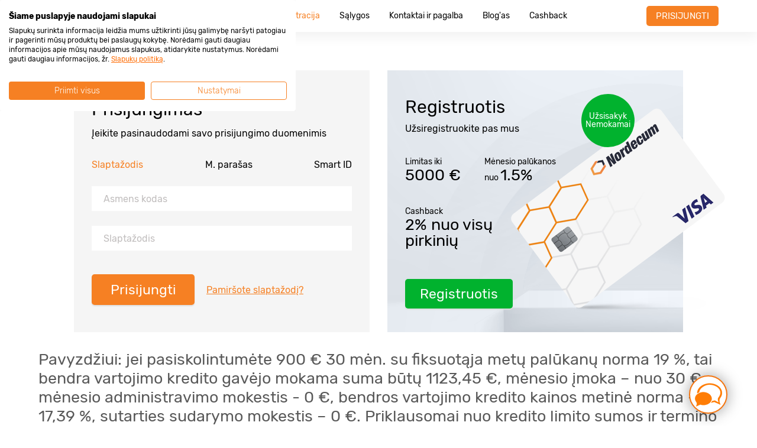

--- FILE ---
content_type: text/html; charset=UTF-8
request_url: https://smspinigai.lt/asmeninis-kabinetas/ieiti?utm_source=popap_summer23&utm_medium=exit_popap_summer&utm_campaign=kampania_nemokamai
body_size: 19256
content:
<!DOCTYPE html>
<html lang="lt">
<head>

        
<link rel="icon" href="/favicon.ico?ts=1595309738" type="image/x-icon">
<link rel="apple-touch-icon" href="/img/apple-touch-icon.png?ts=1717581151" />
<title id="meta.title.login">Prisijungimas prie asmeninės vartotojo paskyros | SMSPinigai.lt</title>
<meta http-equiv="Content-Type" content="text/html; charset=UTF-8">
<meta name="format-detection" content="telephone=no">
<meta name="description" content="Prieiga prie asmeninės Jūsų paskyros SMSPinigai.lt. Gauti greitąji ar vartojimo kreditą internetu dabar itin paprasta!" id="meta.description.login">


<meta name="language" content="lt" />
<meta name="viewport" content="width=device-width, initial-scale=1, viewport-fit=cover, user-scalable=no">


<!-- Chrome, Firefox OS and Opera -->
<meta name="theme-color" content="#f6903a">
<!-- Windows Phone -->
<meta name="msapplication-navbutton-color" content="#f6903a">
<!-- iOS Safari -->
<meta name="apple-mobile-web-app-capable" content="yes" />
<meta name="apple-mobile-web-app-status-bar-style" content="black-transcluent" />

  <base href="https://smspinigai.lt/" />





  <meta property="og:image" content="https://smspinigai.lt/img/logo/logo-dark.png?ts=1637227800" />

  
  <link rel="apple-touch-icon" sizes="180x180" href="/apple-touch-icon.png?ts=1717581151">
  <link rel="icon" type="image/png" sizes="32x32" href="/favicon-32x32.png?ts=1595309738">
  <link rel="icon" type="image/png" sizes="192x192" href="/img/android-chrome/android-chrome-192x192.png?ts=1695119920">
  <link rel="icon" type="image/png" sizes="16x16" href="/favicon-16x16.png?ts=1595309738">
  <link rel="manifest" href="/site.webmanifest?ts=1695119920">
  <link rel="mask-icon" href="/safari-pinned-tab.svg?ts=1595309738" color="#f68023">

            <link rel="canonical" href="https://smspinigai.lt/asmeninis-kabinetas/ieiti">
      
  <meta name="robots" content="all" />
  <meta name="apple-mobile-web-app-title" content="smspinigai.lt">
  <meta name="apple-mobile-web-app-status-bar-style" content="black-translucent">
  <meta name="application-name" content="smspinigai.lt">
  <meta name="msapplication-TileImage" content="/mstile-144x144.png?ts=1595309738">
  <meta name="msapplication-TileColor" content="#f68023">
  <meta name="theme-color" content="#fdf8f1">

  
      
  <link rel="preload" href="/fonts/rubik/rubik-300.latin-ext.woff2" as="font" type="font/woff2" crossorigin="anonymous">
  <link rel="preload" href="/fonts/rubik/rubik-regular.latin-ext.woff2" as="font" type="font/woff2" crossorigin="anonymous">
  <link rel="preload" href="/fonts/rubik/rubik-500.latin-ext.woff2" as="font" type="font/woff2" crossorigin="anonymous">
  <link rel="preload" href="/fonts/rubik/rubik-700.latin-ext.woff2" as="font" type="font/woff2" crossorigin="anonymous">
<link rel="stylesheet" href="/css/default.min.css?ts=1768547428" type="text/css">
  

  

  <script>
  window.dataLayer = window.dataLayer || [];
  function gtag(){dataLayer.push(arguments);}

  gtag('consent', 'default', {
    'ad_storage': 'denied',
    'ad_user_data': 'denied',
    'ad_personalization': 'denied',
    'analytics_storage': 'denied', // performance (analytics)
    'functionality_storage': 'denied', // functionality
    'personalization_storage': 'denied', // functionality
    'security_storage': 'granted', // necessary
    'wait_for_update': 500,
  });
  gtag('set', 'ads_data_redaction', true);
</script>
  

  <!-- Google Tag Manager -->
  <script>(function(w,d,s,l,i){w[l]=w[l]||[];w[l].push({'gtm.start':
          new Date().getTime(),event:'gtm.js'});var f=d.getElementsByTagName(s)[0],
        j=d.createElement(s),dl=l!='dataLayer'?'&l='+l:'';j.async=true;j.src=
        'https://www.googletagmanager.com/gtm.js?id='+i+dl;f.parentNode.insertBefore(j,f);
    })(window,document,'script','dataLayer', 'GTM-TH9VK35');</script>
  <!-- End Google Tag Manager -->


    


<script>
  if ( !window._common ) {
    window._common = {};
  }

  window._common.cookieConf = {
    needCookieControl: true,
    hideCookieConsent: false,
    canChangeCookieConsent: false
  };
</script>
  

  <script type="text/javascript">
  if ( !window._common ) {
    window._common = {};
  }

  window._common = Object.assign( _common, {
        locale: 'lt',
    project: 'nordecum',
    brandName: 'smspinigai.lt',
    brandId: '4',
    baseUrl: "",     chatToken: 'd41d8cd98f00b204e9800998ecf8427e',
    currencySymbol: "€",
    isSecure:  true ,
    stand: "prod",
    i18n: {       chatMsgDefault: "Parašykite klausimą...",
      'feedback.form.title.support_chat': "Prašome Jūsų įvertinti aptarnavimo kokybę!",
      'feedback.form.title.loan_application': "Padėkite mums tobulėti ir įvertinkite mūsų teikiamų paslaugų kokybę:",
      'feedback.form.title.loan_payment': "Padėkite mums tobulėti ir įvertinkite mūsų teikiamų paslaugų kokybę:",
      chatMsgAnswerphone: "Deja, šiuo metu visi operatoriai užimti. Įrašykite savo el. pašto adresą ir mes su Jumis susisieksime.",
      'error.internal': "Vidinė serverio klaida",
      yearShort: "m.",
      error: "Klaida",
      loading: "Kraunasi..."
    },
    data: {
      user: null,
      loanInfo: {},
    },     urls: {        chatUrl: '//notice.nordecum.lt:443/ws',
      ajaxPaymentGraph: 'https://smspinigai.lt/ajax/payment-graph'
    },
    hiddenChat: false
  } );

  
  </script>


</head>
<body class="b-smspinigai-lt   ">

<div class="fullsite-wrapper">
  <svg style="height: 0; width: 0; position: absolute;">
  <symbol id="icon-check">
    <path d="M0.418526 9.84924L5.01472 5.25305L10.6716 10.9099L20.9246 0.656856L25.1673 4.8995L10.318 19.7487L0.418526 9.84924Z" />
  </symbol>
</svg>
  <svg style="visibility: hidden; width: 0; height: 0; position: absolute;">
        <symbol id="icon-modal-close">
      <path d="M284.286 256.002L506.143 34.144c7.811-7.811 7.811-20.475 0-28.285-7.811-7.81-20.475-7.811-28.285 0L256 227.717 34.143 5.859c-7.811-7.811-20.475-7.811-28.285 0-7.81 7.811-7.811 20.475 0 28.285l221.857 221.857L5.858 477.859c-7.811 7.811-7.811 20.475 0 28.285a19.938 19.938 0 0014.143 5.857 19.94 19.94 0 0014.143-5.857L256 284.287l221.857 221.857c3.905 3.905 9.024 5.857 14.143 5.857s10.237-1.952 14.143-5.857c7.811-7.811 7.811-20.475 0-28.285L284.286 256.002z"/>
    </symbol>
  </svg>
    

  


    <header class="__min_header">
    <div class="header-navbar js-header-navbar">
  <div class="container header-navbar__container">
    <div class="header-navbar__logo-block">

      
      
      <a href="https://smspinigai.lt/" class="header-navbar__logo" title="SMSPinigai.lt logo"></a>
    </div>
    <div class="header-navbar__center-block">

                              <a href="https://smspinigai.lt/" class="header-navbar__navigation-link header-navbar__navigation-link--center-block">
        Paskolos
      </a>
                    <a href="https://smspinigai.lt/asmeninis-kabinetas/ieiti" class="header-navbar__navigation-link header-navbar__navigation-link--center-block header-navbar__navigation-link--active">
        Registracija
      </a>
                    <a href="https://smspinigai.lt/paskolos-gavimo-salygos" class="header-navbar__navigation-link header-navbar__navigation-link--center-block">
        Sąlygos
      </a>
                    <a href="https://smspinigai.lt/kontaktai" class="header-navbar__navigation-link header-navbar__navigation-link--center-block">
        Kontaktai ir pagalba
      </a>
                    <a href="https://smspinigai.lt/article" class="header-navbar__navigation-link header-navbar__navigation-link--center-block">
        Blog&#039;as
      </a>
                    <a href="https://smspinigai.lt/cashback" class="header-navbar__navigation-link header-navbar__navigation-link--center-block">
        Cashback
      </a>
      
      
    </div>
    <div class="header-navbar__right-block">
      
              <a href="https://smspinigai.lt/asmeninis-kabinetas/ieiti" class="header-navbar__action button-new button-new--brand-type-1">
          Prisijungti
        </a>
      
    </div>
  </div>
</div>

    
  </header>

    <svg style="width: 0; height: 0; position: absolute;">
  <symbol id="icon-notice-cross" viewBox="0 0 7 7" xmlns="http://www.w3.org/2000/svg">
    <path opacity="0.2" d="M6.77894 5.71896L4.55795 3.49797L6.77894 1.27696C6.85096 1.20798 6.90847 1.12533 6.94812 1.03383C6.98776 0.942327 7.00873 0.843836 7.00981 0.744123C7.01088 0.64441 6.99204 0.545485 6.95437 0.453153C6.91671 0.360821 6.86099 0.276945 6.79048 0.206434C6.71997 0.135922 6.63609 0.0802029 6.54376 0.0425392C6.45143 0.00487553 6.3525 -0.0139704 6.25279 -0.012896C6.15308 -0.0118215 6.05459 0.00915074 5.96309 0.0487953C5.87159 0.0884399 5.78891 0.145955 5.71994 0.21797L3.49894 2.44397L1.27794 0.222974C1.20896 0.15096 1.1263 0.0934295 1.0348 0.0537849C0.943304 0.0141404 0.844812 -0.00683188 0.7451 -0.00790634C0.645387 -0.00898081 0.546462 0.00986515 0.45413 0.0475288C0.361798 0.0851925 0.277922 0.140927 0.20741 0.211439C0.136899 0.28195 0.0811795 0.365826 0.0435158 0.458158C0.00585209 0.55049 -0.0129939 0.649415 -0.0119194 0.749128C-0.0108449 0.848841 0.0101273 0.947332 0.0497719 1.03883C0.0894165 1.13033 0.146931 1.21299 0.218946 1.28196L2.44494 3.49896L0.223951 5.71997C0.151936 5.78894 0.0944061 5.8716 0.0547615 5.9631C0.0151169 6.0546 -0.00585531 6.15309 -0.00692978 6.25281C-0.00800424 6.35252 0.0108417 6.45144 0.0485054 6.54378C0.0861691 6.63611 0.141904 6.72 0.212415 6.79051C0.282927 6.86102 0.366803 6.91674 0.459135 6.9544C0.551467 6.99207 0.650392 7.01091 0.750105 7.00984C0.849817 7.00877 0.948309 6.98779 1.03981 6.94815C1.13131 6.9085 1.21397 6.85099 1.28294 6.77897L3.50395 4.55797L5.72494 6.77897C5.79392 6.85099 5.87658 6.9085 5.96808 6.94815C6.05958 6.98779 6.15807 7.00877 6.25778 7.00984C6.35749 7.01091 6.45642 6.99207 6.54875 6.9544C6.64108 6.91674 6.72497 6.86102 6.79548 6.79051C6.866 6.72 6.92172 6.63611 6.95938 6.54378C6.99704 6.45144 7.01589 6.35252 7.01481 6.25281C7.01374 6.15309 6.99277 6.0546 6.95312 5.9631C6.91348 5.8716 6.85596 5.78894 6.78395 5.71997L6.77894 5.71896Z" fill="#070A16"/>
  </symbol>

  <symbol id="icon-notice-success" viewBox="0 0 27 27" xmlns="http://www.w3.org/2000/svg">
    <path d="M3.96404 22.993C6.32496 25.3484 9.47831 26.7404 12.8096 26.8976C16.1408 27.0549 19.4113 25.9661 21.9836 23.8436C24.5559 21.721 26.2457 18.7168 26.7237 15.4163C27.2018 12.1157 26.4338 8.75547 24.5695 5.99031C22.7051 3.22515 19.878 1.25322 16.639 0.458824C13.4001 -0.335572 9.98136 0.104483 7.04916 1.69323C4.11696 3.28197 1.88136 5.90558 0.778038 9.05273C-0.32528 12.1999 -0.217261 15.6451 1.08104 18.717C1.75632 20.3154 2.73542 21.7676 3.96404 22.993V22.993ZM13.478 1.98697C15.7507 1.98697 17.9724 2.66091 19.8621 3.92355C21.7518 5.1862 23.2246 6.98085 24.0943 9.08055C24.9641 11.1803 25.1916 13.4907 24.7482 15.7198C24.3049 17.9488 23.2105 19.9963 21.6034 21.6033C19.9964 23.2104 17.9489 24.3048 15.7198 24.7482C13.4908 25.1916 11.1803 24.964 9.08063 24.0943C6.98092 23.2245 5.18627 21.7517 3.92363 19.862C2.66098 17.9723 1.98704 15.7507 1.98704 13.478C1.98704 10.4304 3.1977 7.50759 5.35268 5.35261C7.50766 3.19763 10.4304 1.98697 13.478 1.98697V1.98697Z" fill="currentColor"/>
    <path d="M13.4781 26.957C10.3669 26.9575 7.35134 25.882 4.94274 23.9128C2.53414 21.9436 0.880782 19.2019 0.263055 16.1527C-0.354672 13.1035 0.101259 9.93448 1.55353 7.1831C3.0058 4.43172 5.365 2.26732 8.23105 1.05698C11.5253 -0.334612 15.2374 -0.360569 18.5508 0.984817C21.8642 2.3302 24.5075 4.93672 25.8991 8.23098C27.2906 11.5252 27.3166 15.2374 25.9712 18.5508C24.6258 21.8642 22.0193 24.5074 18.7251 25.899C17.065 26.6009 15.2804 26.9608 13.4781 26.957ZM13.4781 0.045979C10.3793 0.0480162 7.37643 1.12111 4.9782 3.0835C2.57996 5.04588 0.933763 7.77692 0.318439 10.814C-0.296886 13.8511 0.156496 17.0075 1.60179 19.7486C3.04708 22.4897 5.39543 24.647 8.24905 25.855C11.5319 27.2419 15.2313 27.268 18.5333 25.9274C21.8354 24.5868 24.4696 21.9893 25.8566 18.7065C27.2435 15.4236 27.2695 11.7243 25.9289 8.42223C24.5883 5.12018 21.9909 2.48593 18.7081 1.09898C17.0533 0.399643 15.2745 0.0414914 13.4781 0.045979V0.045979ZM13.4781 24.993C11.2008 24.9929 8.97465 24.3176 7.0812 23.0523C5.18775 21.7871 3.71201 19.9888 2.84061 17.8848C1.9692 15.7809 1.74127 13.4658 2.18564 11.2323C2.63 8.99876 3.7267 6.94718 5.33705 5.33698C6.40404 4.25798 7.67379 3.40054 9.07329 2.81396C10.4728 2.22737 11.9744 1.92321 13.4919 1.91896C15.0094 1.91472 16.5127 2.21047 17.9154 2.78922C19.3182 3.36796 20.5927 4.21828 21.6657 5.29129C22.7387 6.3643 23.5891 7.63883 24.1678 9.04159C24.7466 10.4444 25.0423 11.9477 25.0381 13.4651C25.0338 14.9826 24.7297 16.4842 24.1431 17.8837C23.5565 19.2832 22.699 20.553 21.6201 21.62C20.5533 22.6925 19.2844 23.5427 17.8868 24.1215C16.4892 24.7003 14.9907 24.9962 13.4781 24.992V24.993ZM13.4781 2.01098C11.2099 2.01102 8.99274 2.68363 7.10688 3.94375C5.22101 5.20387 3.75116 6.99491 2.88319 9.09039C2.01522 11.1859 1.78812 13.4917 2.2306 15.7162C2.67308 17.9408 3.76526 19.9842 5.36905 21.588C7.51983 23.7388 10.4369 24.947 13.4786 24.947C16.5202 24.947 19.4373 23.7388 21.5881 21.588C23.7388 19.4372 24.9471 16.5201 24.9471 13.4785C24.9471 10.4368 23.7388 7.51975 21.5881 5.36898C20.5255 4.30061 19.2616 3.45363 17.8695 2.87705C16.4775 2.30047 14.9848 2.00576 13.4781 2.00998V2.01098Z" fill="currentColor"/>
    <path d="M10.4991 18.377C10.5903 18.4682 10.6986 18.5406 10.8178 18.59C10.9369 18.6393 11.0646 18.6647 11.1936 18.6647C11.3226 18.6647 11.4503 18.6393 11.5695 18.59C11.6887 18.5406 11.7969 18.4682 11.8881 18.377L20.2971 9.96799C20.4813 9.78379 20.5848 9.53397 20.5848 9.27348C20.5848 9.013 20.4813 8.76319 20.2971 8.57899C20.1129 8.3948 19.8631 8.29132 19.6026 8.29132C19.3421 8.29132 19.0923 8.3948 18.9081 8.57899L11.1941 16.293L8.04814 13.147C7.86395 12.9628 7.61413 12.8593 7.35364 12.8593C7.09315 12.8593 6.84333 12.9628 6.65913 13.147C6.47494 13.3312 6.37146 13.581 6.37146 13.8415C6.37146 14.102 6.47494 14.3518 6.65913 14.536L10.4991 18.377Z" fill="currentColor"/>
    <path d="M11.1931 18.688C11.061 18.6884 10.9302 18.6626 10.8082 18.6121C10.6862 18.5617 10.5753 18.4875 10.4821 18.394L6.64209 14.554C6.5457 14.4614 6.46875 14.3505 6.41575 14.2278C6.36274 14.105 6.33476 13.973 6.33342 13.8393C6.33209 13.7057 6.35743 13.5731 6.40796 13.4493C6.4585 13.3256 6.5332 13.2131 6.62772 13.1186C6.72224 13.0241 6.83467 12.9494 6.95842 12.8989C7.08217 12.8483 7.21476 12.823 7.34842 12.8243C7.48209 12.8257 7.61414 12.8536 7.73685 12.9067C7.85957 12.9597 7.97048 13.0366 8.06308 13.133L11.1931 16.263L18.8931 8.56299C18.9857 8.4666 19.0966 8.38965 19.2193 8.33664C19.342 8.28364 19.4741 8.25566 19.6078 8.25432C19.7414 8.25299 19.874 8.27833 19.9978 8.32886C20.1215 8.3794 20.2339 8.45411 20.3285 8.54863C20.423 8.64315 20.4977 8.75557 20.5482 8.87932C20.5988 9.00307 20.6241 9.13566 20.6228 9.26932C20.6214 9.40299 20.5934 9.53505 20.5404 9.65777C20.4874 9.78048 20.4105 9.89139 20.3141 9.984L11.9051 18.393C11.8118 18.4868 11.7009 18.5612 11.5786 18.6118C11.4564 18.6625 11.3254 18.6884 11.1931 18.688V18.688ZM7.35309 12.888C7.16325 12.8878 6.97763 12.944 6.81975 13.0495C6.66187 13.1549 6.53883 13.3048 6.46622 13.4802C6.39362 13.6556 6.3747 13.8486 6.41189 14.0348C6.44907 14.221 6.54067 14.3919 6.67508 14.526L10.5151 18.366C10.6042 18.4552 10.7099 18.5259 10.8263 18.5742C10.9428 18.6224 11.0676 18.6473 11.1936 18.6473C11.3196 18.6473 11.4444 18.6224 11.5608 18.5742C11.6773 18.5259 11.783 18.4552 11.8721 18.366L20.2811 9.95699C20.461 9.77704 20.5621 9.53298 20.5621 9.27849C20.5621 9.02401 20.461 8.77994 20.2811 8.6C20.1011 8.42005 19.8571 8.31894 19.6026 8.31894C19.3481 8.31894 19.104 8.42005 18.9241 8.6L11.1941 16.33L8.03209 13.168C7.94348 13.0778 7.8378 13.0062 7.72123 12.9573C7.60465 12.9083 7.47952 12.8831 7.35309 12.883V12.888Z" fill="currentColor"/>
  </symbol>

  <symbol id="icon-notice-error"  viewBox="0 0 27 27" xmlns="http://www.w3.org/2000/svg">
    <path d="M13.5 2.43314e-06C10.83 2.43314e-06 8.21987 0.791763 5.9998 2.27517C3.77974 3.75856 2.04942 5.86697 1.02763 8.33377C0.0058495 10.8006 -0.261496 13.515 0.259405 16.1337C0.780306 18.7524 2.06605 21.1579 3.95407 23.046C5.84207 24.9339 8.24754 26.2197 10.8663 26.7406C13.485 27.2615 16.1995 26.9942 18.6662 25.9724C21.133 24.9505 23.2415 23.2202 24.7248 21.0002C26.2082 18.7801 27 16.17 27 13.5C27.0011 11.7268 26.6526 9.97089 25.9745 8.3325C25.2964 6.69413 24.3022 5.20549 23.0483 3.95169C21.7945 2.69788 20.3059 1.70352 18.6675 1.02546C17.0292 0.347398 15.2731 -0.00106241 13.5 2.43314e-06ZM13.5 24.8913C11.2474 24.891 9.04546 24.2228 7.17259 22.9712C5.29973 21.7194 3.84006 19.9407 2.97815 17.8594C2.11625 15.7782 1.8908 13.4882 2.33033 11.2789C2.76985 9.06963 3.85461 7.04027 5.44744 5.44743C7.04028 3.85461 9.06965 2.76985 11.279 2.33033C13.4883 1.89079 15.7783 2.11624 17.8594 2.97815C19.9407 3.84006 21.7196 5.29973 22.9712 7.17258C24.2228 9.04545 24.891 11.2474 24.8913 13.5C24.8922 14.9962 24.5982 16.4778 24.0259 17.8603C23.4538 19.2427 22.6148 20.4989 21.5568 21.5568C20.4989 22.6148 19.2428 23.4538 17.8604 24.0259C16.4778 24.5982 14.9962 24.8922 13.5 24.8913Z" fill="#FF5151"/>
    <path d="M18.6307 16.978L15.1539 13.4992L18.6307 10.0204C18.7434 9.91236 18.8334 9.78289 18.8955 9.63957C18.9575 9.49625 18.9904 9.34199 18.992 9.18581C18.9937 9.02963 18.9643 8.87467 18.9052 8.73005C18.8462 8.58543 18.759 8.45405 18.6487 8.34361C18.5383 8.23317 18.407 8.14589 18.2625 8.0869C18.118 8.0279 17.963 7.99839 17.8069 8.00007C17.6509 8.00176 17.4967 8.0346 17.3534 8.09669C17.2102 8.1588 17.0809 8.24888 16.9729 8.36168L13.496 11.8483L10.0192 8.36952C9.91126 8.25673 9.78186 8.16661 9.63863 8.10451C9.49539 8.04242 9.34121 8.00956 9.18512 8.00788C9.02902 8.00621 8.87417 8.03572 8.72963 8.09472C8.5851 8.15371 8.45379 8.241 8.34341 8.35146C8.23303 8.4619 8.14581 8.59327 8.08684 8.73788C8.02789 8.88252 7.99838 9.03746 8.00007 9.19364C8.00174 9.34983 8.03457 9.5041 8.09664 9.64742C8.15869 9.79074 8.24874 9.92021 8.36146 10.0282L11.8461 13.5008L8.3693 16.9795C8.25656 17.0876 8.1665 17.2171 8.10445 17.3605C8.04238 17.5038 8.00956 17.6581 8.00788 17.8142C8.00619 17.9704 8.0357 18.1253 8.09465 18.27C8.15362 18.4146 8.24086 18.546 8.35124 18.6564C8.46162 18.7669 8.59292 18.8541 8.73746 18.9132C8.882 18.972 9.03686 19.0017 9.19295 18.9999C9.34904 18.9982 9.50323 18.9655 9.64647 18.9033C9.78969 18.8413 9.91909 18.7512 10.0271 18.6384L13.5039 15.1595L16.9807 18.6384C17.0887 18.7512 17.218 18.8413 17.3613 18.9033C17.5045 18.9655 17.6587 18.9982 17.8148 18.9999C17.9708 19.0017 18.1258 18.972 18.2703 18.9132C18.4148 18.8541 18.5461 18.7669 18.6565 18.6564C18.7668 18.546 18.8542 18.4146 18.9131 18.27C18.9721 18.1253 19.0015 17.9704 18.9999 17.8142C18.9982 17.6581 18.9653 17.5038 18.9034 17.3605C18.8412 17.2171 18.7512 17.0876 18.6385 16.9795L18.6307 16.978Z" fill="#FF5151"/>
  </symbol>

  <symbol id="icon-notice-info"  viewBox="0 0 27 27" xmlns="http://www.w3.org/2000/svg">
    <path d="M13.5 0C10.83 0 8.21987 0.791761 5.99981 2.27516C3.77974 3.75856 2.04942 5.86697 1.02763 8.33377C0.00584932 10.8006 -0.261496 13.515 0.259405 16.1337C0.780305 18.7525 2.06606 21.1579 3.95406 23.0459C5.84207 24.9339 8.24754 26.2197 10.8663 26.7406C13.485 27.2615 16.1994 26.9942 18.6662 25.9724C21.133 24.9506 23.2414 23.2203 24.7248 21.0002C26.2082 18.7801 27 16.17 27 13.5C26.9959 9.92083 25.5723 6.48942 23.0414 3.95856C20.5106 1.4277 17.0792 0.00407329 13.5 0V0ZM13.5 24.8241C11.2602 24.8241 9.07076 24.16 7.20844 22.9157C5.34612 21.6714 3.89461 19.9028 3.03746 17.8335C2.18032 15.7642 1.95603 13.4873 2.39298 11.2905C2.82992 9.09379 3.90846 7.07597 5.49222 5.49221C7.07597 3.90846 9.0938 2.82991 11.2905 2.39297C13.4873 1.95603 15.7642 2.18031 17.8335 3.03746C19.9028 3.8946 21.6714 5.34611 22.9157 7.20843C24.16 9.07075 24.8241 11.2602 24.8241 13.5C24.8206 16.5023 23.6265 19.3806 21.5035 21.5035C19.3806 23.6265 16.5023 24.8206 13.5 24.8241V24.8241Z" fill="#2D619D"/>
    <path d="M13.5546 8.30762C13.3383 8.30756 13.127 8.37163 12.9471 8.49171C12.7673 8.61179 12.6272 8.7825 12.5444 8.98224C12.4616 9.18198 12.4399 9.40179 12.482 9.61386C12.5241 9.82594 12.6282 10.0208 12.7811 10.1737C12.9339 10.3266 13.1287 10.4308 13.3407 10.473C13.5528 10.5153 13.7726 10.4937 13.9724 10.411C14.1722 10.3283 14.343 10.1882 14.4631 10.0084C14.5833 9.82869 14.6475 9.61734 14.6475 9.40112C14.6472 9.11128 14.532 8.8334 14.3271 8.6284C14.1222 8.42341 13.8444 8.30805 13.5546 8.30762V8.30762ZM13.5546 12.1335C13.3372 12.1336 13.1287 12.22 12.975 12.3737C12.8213 12.5274 12.7349 12.7359 12.7348 12.9532V17.8724C12.7387 18.0872 12.8268 18.292 12.9802 18.4425C13.1335 18.5931 13.3398 18.6775 13.5547 18.6775C13.7696 18.6775 13.9759 18.5931 14.1292 18.4425C14.2826 18.292 14.3707 18.0872 14.3746 17.8724V12.9532C14.3745 12.7358 14.2881 12.5273 14.1343 12.3736C13.9805 12.2199 13.772 12.1335 13.5546 12.1335V12.1335Z" fill="#2D619D"/>
  </symbol>

  <symbol id="icon-notice-warning"  viewBox="0 0 27 27" xmlns="http://www.w3.org/2000/svg">
    <path d="M13.5 0C10.83 0 8.21987 0.791761 5.99981 2.27516C3.77974 3.75856 2.04941 5.86697 1.02763 8.33377C0.00584935 10.8006 -0.261496 13.515 0.259405 16.1337C0.780305 18.7525 2.06606 21.1579 3.95406 23.0459C5.84207 24.9339 8.24754 26.2197 10.8663 26.7406C13.485 27.2615 16.1994 26.9942 18.6662 25.9724C21.133 24.9506 23.2414 23.2203 24.7248 21.0002C26.2082 18.7801 27 16.17 27 13.5C26.9965 9.92066 25.573 6.48893 23.0421 3.95795C20.5111 1.42697 17.0793 0.00352332 13.5 0V0ZM13.5 25.1368C11.1985 25.1368 8.94859 24.4543 7.03493 23.1757C5.12126 21.897 3.62974 20.0796 2.74898 17.9532C1.86821 15.8269 1.63776 13.4871 2.08677 11.2298C2.53578 8.97244 3.64408 6.89896 5.27152 5.27152C6.89896 3.64408 8.97245 2.53578 11.2298 2.08677C13.4871 1.63776 15.8269 1.86821 17.9532 2.74897C20.0796 3.62973 21.897 5.12126 23.1757 7.03492C24.4543 8.94859 25.1368 11.1985 25.1368 13.5C25.1333 16.5852 23.9062 19.543 21.7246 21.7246C19.543 23.9062 16.5852 25.1333 13.5 25.1368Z" fill="#F68938"/>
    <path d="M13.9046 7.46597H13.1061C12.4407 7.46597 12.3768 7.87055 12.4247 8.61582L12.6909 13.9392C12.7201 14.4715 12.8452 14.932 13.4894 14.932C14.1335 14.932 14.2506 14.4821 14.2879 13.9392L14.554 8.61582C14.6046 7.87055 14.5727 7.46597 13.9046 7.46597Z" fill="#F68938"/>
    <path d="M13.7049 17.3621H13.3083C12.7201 17.3621 12.4406 17.6575 12.4406 18.2458V18.6503C12.4406 19.2386 12.7068 19.534 13.3083 19.534H13.7129C14.3012 19.534 14.5806 19.2386 14.5806 18.6503V18.2458C14.5726 17.6575 14.2932 17.3621 13.7049 17.3621Z" fill="#F68938"/>
  </symbol>

  <symbol id="icon-modal-cross"  viewBox="0 0 25 25" fill="none">
    <path fill="currentColor" d="m1.515 0 23.484 23.485L23.484 25-.001 1.515z"/><path fill="currentColor" d="M25 1.515 1.516 25 0 23.484 23.485 0z"/>
  </symbol>

  <symbol id="icon-pdf" viewBox="0 0 20 20" fill="none">
    <g clip-path="url(#pd)"><path d="M3.352 0v20h11.654L20 15V0H3.352Z" fill="#EFEEEE"/><path d="M14.972 14.972V20L20 14.972h-5.028Z" fill="#ABABAB"/><path d="M9.982 20h5.028v-5.028L9.982 20Z" fill="#DEDEDD"/><path d="M0 4.989v5.866h13.407V4.989H0Z" fill="#CB5641"/><path d="M3.194 6.13c.16-.004.319.028.465.094.117.057.22.14.3.244.078.102.134.22.166.344.033.129.05.262.05.395.003.165-.025.329-.083.483a.866.866 0 0 1-.231.336.957.957 0 0 1-.36.2 1.6 1.6 0 0 1-.467.066h-.387v1.433h-.72v-3.59l1.267-.004Zm-.221 1.627a.477.477 0 0 0 .349-.132.549.549 0 0 0 .133-.407.636.636 0 0 0-.116-.412.477.477 0 0 0-.387-.141h-.3v1.092h.32ZM6.261 6.13a1.3 1.3 0 0 1 .61.124c.15.08.276.202.358.352.092.171.15.358.173.551.032.238.047.478.045.718a5.11 5.11 0 0 1-.057.822 1.575 1.575 0 0 1-.2.576.866.866 0 0 1-.377.337c-.19.08-.394.118-.6.111H5.078v-3.59l1.183-.001Zm-.14 3.058a.622.622 0 0 0 .306-.065.448.448 0 0 0 .184-.216 1.22 1.22 0 0 0 .09-.4c.015-.163.023-.368.023-.613 0-.2-.008-.384-.02-.539a1.327 1.327 0 0 0-.083-.385.474.474 0 0 0-.187-.23.61.61 0 0 0-.329-.079h-.307V9.19l.322-.002ZM10.434 6.13v.594H9.152v.845h1.207v.593H9.152V9.72h-.724V6.13h2.006Z" fill="#fff"/></g><defs><clipPath id="pd"><path fill="#fff" d="M0 0h20v20H0z"/></clipPath></defs>
  </symbol>
</svg>
  <svg style="visibility: hidden; width: 0; height: 0; position: absolute;">
  <symbol id="icon-notice-truck" viewBox="0 0 50 47" xmlns="http://www.w3.org/2000/svg">
    <path d="M35.0801 29.6289C42.8298 29.6289 49.1121 23.3466 49.1121 15.5969C49.1121 7.84728 42.8298 1.56494 35.0801 1.56494C27.3304 1.56494 21.0481 7.84728 21.0481 15.5969C21.0481 23.3466 27.3304 29.6289 35.0801 29.6289Z" fill="#FBEBD4"/>
    <path d="M18.7101 8.58093H13.2531Z" fill="black"/>
    <path d="M18.7101 8.58093H13.2531" stroke="#FF760E" stroke-width="2" stroke-miterlimit="10"/>
    <path d="M11.6941 8.58093H10.1351Z" fill="black"/>
    <path d="M11.6941 8.58093H10.1351" stroke="#FF760E" stroke-width="2" stroke-miterlimit="10"/>
    <path d="M8.57511 8.58093H7.01611Z" fill="black"/>
    <path d="M8.57511 8.58093H7.01611" stroke="#FF760E" stroke-width="2" stroke-miterlimit="10"/>
    <path d="M7.01603 4.68396H5.45703Z" fill="black"/>
    <path d="M7.01603 4.68396H5.45703" stroke="#FF760E" stroke-width="2" stroke-miterlimit="10"/>
    <path d="M3.89811 4.68396H2.33911Z" fill="black"/>
    <path d="M3.89811 4.68396H2.33911" stroke="#FF760E" stroke-width="2" stroke-miterlimit="10"/>
    <path fill="none" d="M30.402 4.68297H22.7382C22.561 4.27082 22.2702 3.91761 21.8998 3.66457C21.5293 3.41153 21.0945 3.26911 20.6461 3.25397C20.3583 3.24704 20.0718 3.29524 19.8021 3.39597C19.5397 2.69231 19.0688 2.08551 18.4523 1.65665C17.8358 1.22778 17.1032 0.99729 16.3522 0.995972C15.4015 1.07509 14.5095 1.48843 13.8346 2.16264C13.1597 2.83685 12.7453 3.72835 12.6652 4.67897H8.57507" stroke="#FF760E" stroke-width="2" stroke-miterlimit="10"/>
    <path fill="none" d="M49.1131 8.58093H46.0272C45.726 8.10369 45.3007 7.71724 44.7969 7.46291C44.2932 7.20857 43.7299 7.0959 43.1671 7.13693C42.8908 6.63924 42.4894 6.22233 42.0025 5.92749C41.5156 5.63265 40.9602 5.4701 40.3912 5.45593C39.5599 5.47569 38.7667 5.80854 38.1702 6.38794C37.5738 6.96733 37.218 7.75055 37.1741 8.58093H29.6241" stroke="#FF760E" stroke-width="2" stroke-miterlimit="10"/>
    <path d="M28.0641 8.58093H26.5051Z" fill="black"/>
    <path d="M28.0641 8.58093H26.5051" stroke="#FF760E" stroke-width="2" stroke-miterlimit="10"/>
    <path d="M24.9461 8.58093H23.3871Z" fill="black"/>
    <path d="M24.9461 8.58093H23.3871" stroke="#FF760E" stroke-width="2" stroke-miterlimit="10"/>
    <path d="M6.23596 46H14.8109Z" fill="black"/>
    <path d="M6.23596 46H14.8109" stroke="#BCC0C4" stroke-width="2" stroke-miterlimit="10"/>
    <path d="M17.9301 46H26.5051Z" fill="black"/>
    <path d="M17.9301 46H26.5051" stroke="#BCC0C4" stroke-width="2" stroke-miterlimit="10"/>
    <path d="M29.623 46H38.198Z" fill="black"/>
    <path d="M29.623 46H38.198" stroke="#BCC0C4" stroke-width="2" stroke-miterlimit="10"/>
    <path d="M41.316 46H49.891Z" fill="black"/>
    <path d="M41.316 46H49.891" stroke="#BCC0C4" stroke-width="2" stroke-miterlimit="10"/>
    <path d="M4.67692 46H3.11792Z" fill="black"/>
    <path d="M4.67692 46H3.11792" stroke="#BCC0C4" stroke-width="2" stroke-miterlimit="10"/>
    <path d="M1.559 46H0Z" fill="black"/>
    <path d="M1.559 46H0" stroke="#BCC0C4" stroke-width="2" stroke-miterlimit="10"/>
    <path d="M45.9941 28.8549L42.1941 24.0789C41.977 23.8616 41.7191 23.6892 41.4353 23.5717C41.1515 23.4541 40.8472 23.3937 40.54 23.3939H35.083V37.4259H46.1511C46.4378 37.4262 46.7217 37.37 46.9866 37.2605C47.2515 37.151 47.492 36.9904 47.6948 36.7879C47.8976 36.5853 48.0586 36.3448 48.1685 36.0801C48.2783 35.8153 48.3351 35.5315 48.3352 35.2449V31.1899C48.3352 30.8828 48.2745 30.5787 48.1567 30.295C48.039 30.0113 47.8666 29.7536 47.6492 29.5367C47.4317 29.3198 47.1734 29.1479 46.8894 29.0309C46.6054 28.914 46.3013 28.8541 45.9941 28.8549Z" fill="#FFAF74" stroke="#FF760E" stroke-width="2" stroke-miterlimit="10"/>
    <path d="M38.198 30.409H42.0979L42.877 29.629L40.5381 26.511H38.199L38.198 30.409Z" fill="white" stroke="#FF760E" stroke-width="2" stroke-miterlimit="10"/>
    <path d="M43.6631 37.422C43.6658 38.04 43.4849 38.645 43.1435 39.1603C42.8022 39.6755 42.3156 40.0778 41.7453 40.3163C41.1751 40.5547 40.5469 40.6186 39.9404 40.4997C39.3339 40.3808 38.7764 40.0846 38.3384 39.6485C37.9003 39.2125 37.6016 38.6562 37.48 38.0502C37.3584 37.4442 37.4194 36.8158 37.6553 36.2445C37.8911 35.6732 38.2912 35.1848 38.8049 34.8411C39.3186 34.4974 39.9229 34.314 40.541 34.314C40.9501 34.3131 41.3553 34.3927 41.7336 34.5484C42.1119 34.7041 42.4557 34.9328 42.7456 35.2214C43.0355 35.51 43.2657 35.8529 43.4231 36.2304C43.5805 36.608 43.6622 37.0129 43.6631 37.422Z" fill="#FBEBD4" stroke="#FF760E" stroke-width="2" stroke-miterlimit="10"/>
    <path d="M10.134 29.6289V15.5969H35.0801V37.4249H10.134V31.9679" fill="white" stroke="#FF760E" stroke-width="2" stroke-miterlimit="10"/>
    <path d="M20.2761 37.422C20.2789 38.04 20.0979 38.645 19.7566 39.1603C19.4152 39.6755 18.9286 40.0778 18.3584 40.3163C17.7882 40.5547 17.16 40.6186 16.5535 40.4997C15.9469 40.3808 15.3894 40.0846 14.9514 39.6485C14.5134 39.2125 14.2146 38.6562 14.093 38.0502C13.9714 37.4442 14.0324 36.8158 14.2683 36.2445C14.5042 35.6732 14.9042 35.1848 15.418 34.8411C15.9317 34.4974 16.536 34.314 17.154 34.314C17.5631 34.3131 17.9684 34.3927 18.3467 34.5484C18.7249 34.7041 19.0687 34.9328 19.3586 35.2214C19.6485 35.51 19.8787 35.8529 20.0361 36.2304C20.1935 36.608 20.2752 37.0129 20.2761 37.422Z" fill="#FBEBD4" stroke="#FF760E" stroke-width="2" stroke-miterlimit="10"/>
    <path d="M10.1339 18.7159H6.23596Z" fill="black"/>
    <path d="M10.1339 18.7159H6.23596" stroke="#FF760E" stroke-width="2" stroke-miterlimit="10"/>
    <path d="M7.016 24.173H0Z" fill="black"/>
    <path d="M7.016 24.173H0" stroke="#FF760E" stroke-width="2" stroke-miterlimit="10"/>
    <path d="M3.11792 18.7159H4.67692Z" fill="black"/>
    <path d="M3.11792 18.7159H4.67692" stroke="#FF760E" stroke-width="2" stroke-miterlimit="10"/>
    <path d="M10.914 29.6299H0Z" fill="black"/>
    <path d="M10.914 29.6299H0" stroke="#FF760E" stroke-width="2" stroke-miterlimit="10"/>
  </symbol>
  <symbol id="icon-step-register" width="19" height="19" viewBox="0 0 19 19" fill="none">
    <path d="M12.77 1.654a8.5 8.5 0 1 0 5.224 7.527" stroke="#F68023" stroke-width="2" stroke-linecap="round" stroke-linejoin="round"/><path d="m6.23 8.133 3.363 3.329L18 2.307" stroke="#F68023" stroke-width="2" stroke-linecap="round" stroke-linejoin="round"/>
  </symbol>
  <symbol id="icon-copy" width="17" height="16" viewBox="0 0 17 16" fill="none">
    <path d="M14 0H5.99C4.724 0 3.73.821 3.73 1.866v1.867h-1.77A1.962 1.962 0 0 0 0 5.69v8.314A1.998 1.998 0 0 0 2 16h8.272a2.003 2.003 0 0 0 1.999-1.997v-1.737H14c1.297 0 2.314-.836 2.314-1.904V1.904C16.314.836 15.297 0 14 0Zm-3.296 14.003a.433.433 0 0 1-.432.432H2a.434.434 0 0 1-.433-.432V5.689a.39.39 0 0 1 .391-.391h8.314a.434.434 0 0 1 .432.433v8.272Zm4.044-3.641c0 .104-.283.34-.748.34h-1.729V5.73a1.998 1.998 0 0 0-1.999-1.998H5.295V1.866c0-.075.247-.302.696-.302H14c.49 0 .748.253.748.34v8.458Z" fill="currentColor"/>
  </symbol>
  <symbol id="icon-tooltip" width="28" height="28" viewBox="0 0 28 28" fill="none">
    <circle cx="14" cy="14" r="14" fill="currentColor"/><path d="M13.374 17.048a.407.407 0 0 1-.27-.09.39.39 0 0 1-.108-.288v-.72c.024-.516.138-.972.342-1.368.204-.396.45-.756.738-1.08.3-.324.6-.63.9-.918.3-.3.552-.6.756-.9.216-.3.348-.618.396-.954.048-.432-.036-.792-.252-1.08-.216-.3-.51-.528-.882-.684a2.951 2.951 0 0 0-1.152-.234c-.636 0-1.182.168-1.638.504-.444.324-.738.876-.882 1.656-.036.144-.096.246-.18.306a.483.483 0 0 1-.288.09H9.99a.43.43 0 0 1-.288-.108.39.39 0 0 1-.108-.288 3.575 3.575 0 0 1 1.188-2.574 4.31 4.31 0 0 1 1.35-.792 4.86 4.86 0 0 1 1.764-.306c.732 0 1.356.102 1.872.306.528.192.948.456 1.26.792a2.943 2.943 0 0 1 .882 2.268c-.036.48-.156.912-.36 1.296-.204.372-.45.72-.738 1.044a63.13 63.13 0 0 1-.882.936c-.288.3-.54.618-.756.954a2.223 2.223 0 0 0-.342 1.062l-.036.396v.36a.563.563 0 0 1-.144.306c-.072.072-.174.108-.306.108h-.972ZM13.23 20a.454.454 0 0 1-.306-.108.454.454 0 0 1-.108-.306v-1.098a.39.39 0 0 1 .108-.288.417.417 0 0 1 .306-.126h1.17c.132 0 .234.042.306.126a.36.36 0 0 1 .126.288v1.098c0 .12-.042.222-.126.306-.072.072-.174.108-.306.108h-1.17Z" fill="#fff"/>
  </symbol>
  <symbol id="icon-add-row" width="27" height="27" viewBox="0 0 27 27" fill="none">
    <rect width="27" height="27" rx="6" fill="#34A125"/><path stroke="#fff" stroke-width="3" d="M13.5 6v15M21 13.5H6"/>
  </symbol>
  <symbol id="icon-remove-row" width="27" height="27" viewBox="0 0 27 27" fill="none">
    <rect width="27" height="27" rx="6" fill="#CB5D5D"/><path stroke="#fff" stroke-width="2" d="M21 14H6"/>
  </symbol>
</svg>
  <div class="body container  ">

    
    <main class="main-single">

              


    
  
  
                    


<div id="notice">
    
    
  
    
  
    
  
    
  </div>
  
  


              
        <section class="base-form signin-block-page">
    <div class="signin-grid">

              <div class="sg-cell sg-password">
          <h1 class="sg-ttl">Prisijungimas</h1>
          <div class="sg-sub-ttl">Įeikite pasinaudodami savo prisijungimo duomenimis</div>
          <div class="sg-method-pick">
            

            <div class="sg-method-cell">
  <div class="sg-method-item js-method-item __active" data-method="password">Slaptažodis</div>
</div>
                  <div class="sg-method-cell">
    <div class="sg-method-item js-method-item " data-method="mobill">M. parašas</div>
  </div>
                  <div class="sg-method-cell">
    <div class="sg-method-item js-method-item " data-method="smart">Smart ID</div>
  </div>
                      

          </div>
          <div class="sg-enter">
            <div class="sg-enter-item js-enter-item sg-password __active" data-method="password">
              <div class="sg-cont base-form-row">
                <form action="https://smspinigai.lt/login-check?l=lt" method="post" id="loginform" class="login">
                  <div class="sg-fields">
                    <div class="sg-field">
                      <input type="text" id="_username" name="_username" placeholder="Asmens kodas" autocomplete="username" />
                    </div>
                    <div class="sg-field">
                      <input type="password" id="_password" name="_password" placeholder="Slaptažodis" autocomplete="current-password" />
                    </div>
                  </div>
                  <div class="sg-footer">
                    <input type="submit" class="btn-brand sg-btn-brand" value="Prisijungti">
                    <small class="login-text"><a href="https://smspinigai.lt/asmeninis-kabinetas/slaptazodzio-atkurimas">Pamiršote slaptažodį?</a></small>
                  </div>
                </form>
              </div>
            </div>
            <div class="sg-enter-item js-enter-item sg-smart-id" data-method="smart">
              <div class="sg-cont base-form-row js-smartid-cnt">

                                  <form action="https://smspinigai.lt/smartid" method="get">
                    <div class="sg-field">
                      <input type="text" name="credentials" placeholder="Asmens kodas">
                    </div>
                    <a href="#" class="btn-brand sg-btn-brand js-smartid-submit-link" title="Prisijungti" onclick="return false;">Prisijungti</a>
                  </form>
                  <div class="js-smartid-msg"></div>
                
              </div>
            </div>
            <div class="sg-enter-item js-enter-item sg-mobiil-id" data-method="mobill">
              <div class="sg-cont base-form-row js-mobileid-cnt">

                                  <form action="https://smspinigai.lt/mobileid" method="get">
                    <div class="sg-fields">
                      <div class="sg-field">
                        <input type="text" name="personal_id"
                               placeholder="Asmens kodas">
                      </div>
                      <div class="sg-field">
                        <input type="text" name="credentials"
                               placeholder="Telefono numeris">
                      </div>
                    </div>
                    <a href="#" class="btn-brand sg-btn-brand js-mobileid-submit-link" title="Prisijungti" onclick="return false;">Prisijungti</a>
                  </form>
                  <div class="js-mobileid-msg"></div>
                
              </div>
            </div>
            <div class="sg-enter-item js-enter-item sg-id-kaart" data-method="card">
              <div class="sg-cont base-form-row">

                
              </div>
            </div>
          </div>
        </div>
      
              <div class="sg-cell sg-registration">
          <div class="sg-ttl">
            Registruotis
          </div>
          <div class="sg-sub-ttl">
            Užsiregistruokite pas mus
          </div>
          <ul class="sg-reg-list">
            <li>
              Limitas iki<br>
              <b>5000 €</b>
            </li>
            <li>
              Mėnesio palūkanos<br> nuo
              <b>1.5%</b>
            </li>
            <li>
              Cashback<br>
              <b>2% nuo visų<br>pirkinių</b>
            </li>
          </ul>
          <div class="sg-img">
            <div class="sg-img-label sg-img-label-lt">
              <span>
                Užsisakyk<br>nemokamai
              </span>
            </div>
          </div>
          <a class="btn-brand sg-btn-reg" href="/registruotis?utm_source=popap_summer23&amp;utm_medium=exit_popap_summer&amp;utm_campaign=kampania_nemokamai">Registruotis</a>
        </div>
      
    </div>
    <div class="signin-warning">
      Pavyzdžiui: jei pasiskolintumėte 900 € 30 mėn. su fiksuotąja metų palūkanų norma 19 %, tai bendra vartojimo kredito gavėjo mokama suma būtų 1123,45 €, mėnesio įmoka – nuo 30 €, mėnesio administravimo mokestis - 0 €, bendros vartojimo kredito kainos metinė norma – 17,39 %, sutarties sudarymo mokestis – 0 €. Priklausomai nuo kredito limito sumos ir termino metų palūkanos gali būti nuo 19 % iki 74 %, mėnesio įmoka gali būti nuo 44,28 € iki 60,41 €.
    </div>
  </section>

                    
    </main>
  </div>

  
    <footer class="footer">
  <div class="footer__wrapper container">
    <ul class="footer__list">
      <li class="footer__item">
        <div class="footer-item">
          <div class="footer-item__title">Apie mus</div>
          <nav class="footer-item__nav">
            <ul class="footer-item__nav-list">
              <li class="footer-item__nav-item">
                J. Jasinskio g. 14B, Vilnius
              </li>

                              <li class="footer-item__nav-item">
                  Telefonas: +370 527 40040
                </li>
              
                              <li class="footer-item__nav-item">
                  Refinansavimas: +370 524 99959
                </li>
              
              <li class="footer-item__nav-item">
                <a class="footer-item__link" target="_blank" rel="nofollow" href="https://maps.app.goo.gl/cESZo3vk1pEP7GXT8">
                  Žiūrėti žemėlapyje
                </a>
              </li>
              <li class="footer-item__nav-item">
                I–V: 8:00-20:00
              </li>
              <li class="footer-item__nav-item">
                VI–VII: 10:00-18:00
              </li>
              <li class="footer-item__nav-item">
                <a class="footer-item__link" href="https://smspinigai.lt/kontaktai">
                  Kontaktai ir pagalba
                </a>
              </li>

                              <li class="footer-item__nav-item">
                  <div class="footer-item__nav-socials">
                    <a target="_blank" rel="nofollow" href="https://www.facebook.com/people/SMSpinigai/61575286481993/" class="footer-item__nav-social">
                      <img width="33" height="33" src="/img/common/fb.svg?ts=1696584287" alt="facebook">
                    </a>
                    <a target="_blank" rel="nofollow" href="https://www.instagram.com/smspinigailt/" class="footer-item__nav-social">
                      <img width="33" height="33" src="/img/common/inst.svg?ts=1696584287" alt="instagram">
                    </a>
                  </div>
                </li>
              
            </ul>
          </nav>
        </div>
      </li>

              <li class="footer__item footer__item--wide">
          <div class="footer-item__title">Mokėjimo rekvizitai</div>
          <nav class="footer-item__nav">
            <ul class="footer-item__nav-list">
              <li class="footer-item__nav-item footer-item__nav-item--no-br">
                <span>Gavėjas:</span>
                <span>UAB „Nordecum“</span>
              </li>

                                                <li class="footer-item__nav-item footer-item__nav-item--no-br">
                    <span>Swedbank AB:</span>
                    <span>LT977300010124006990</span>
                  </li>
                                                                <li class="footer-item__nav-item footer-item__nav-item--no-br">
                    <span>Luminor:</span>
                    <span>LT384010042402976236</span>
                  </li>
                                                                <li class="footer-item__nav-item footer-item__nav-item--no-br">
                    <span>AB Artea bankas:</span>
                    <span>LT137180300007467872</span>
                  </li>
                                                                                                                        
              <li class="footer-item__nav-item">
                <a class="footer-item__link" href="https://smspinigai.lt/paskolos-apmokejimas">
                  Skaityti plačiau
                </a>
              </li>
              <li class="footer-item__nav-item">
                                <a class="footer-item__link" href="/file/klientų_duomenų_tvarkymo_principai_2024-03-01.pdf">
                  Klientų asmens duomenų tvarkymo principai UAB „Nordecum“
                </a>
              </li>
              <li>
                <a class="footer-item__link" href="https://smspinigai.lt/paskolos-gavimo-salygos#cookie_block">
                  Slapukų politiką
                </a>
              </li>
            </ul>
          </nav>
        </li>
      
      <li class="footer__item">
        <div class="footer-item__title">Kitos kredito paslaugos</div>
        <nav class="footer-item__nav">
          <ul class="footer-item__nav-list">

                        <li class="footer-item__nav-item">
              <a class="footer-item__link footer-item__link--like-text" href="https://smspinigai.lt/kredito-linija">
                Kredito linija
              </a>
            </li>
                        <li class="footer-item__nav-item">
              <a class="footer-item__link footer-item__link--like-text" href="https://smspinigai.lt/kredito-kortele">
                Kredito kortelė
              </a>
            </li>
                        <li class="footer-item__nav-item">
              <a class="footer-item__link footer-item__link--like-text" href="https://smspinigai.lt/paskolu-refinansavimas">
                Refinansavimas
              </a>
            </li>
                        <li class="footer-item__nav-item">
              <a class="footer-item__link footer-item__link--like-text" href="https://smspinigai.lt/vartojimo-paskola">
                Vartojimo paskola
              </a>
            </li>
                        <li class="footer-item__nav-item">
              <a class="footer-item__link footer-item__link--like-text" href="https://smspinigai.lt/automobilio-paskola">
                Autokreditas
              </a>
            </li>
                        <li class="footer-item__nav-item">
              <a class="footer-item__link footer-item__link--like-text" href="https://smspinigai.lt/kreditai">
                Kreditai
              </a>
            </li>
                        <li class="footer-item__nav-item">
              <a class="footer-item__link footer-item__link--like-text" href="https://smspinigai.lt/paskolos-smspinigai-galimybes">
                Galimybės
              </a>
            </li>
            
          </ul>
        </nav>
      </li>
      <li class="footer__item">
        <div class="footer-item__title">Mūsų partneriai</div>
        <nav class="footer-item__nav">
          <ul class="footer-item__nav-list">

                          <li class="footer-item__nav-item">
                <a class="footer-item__link footer-item__link--like-text" href="https://www.paskolos.lt" target="_blank" rel="nofollow">
                  Paskolos
                </a>
              </li>
                          <li class="footer-item__nav-item">
                <a class="footer-item__link footer-item__link--like-text" href="https://www.laen.ee" target="_blank" rel="nofollow">
                  Vartojimo kreditas Estijoje
                </a>
              </li>
                          <li class="footer-item__nav-item">
                <a class="footer-item__link footer-item__link--like-text" href="https://www.smsraha.ee" target="_blank" rel="nofollow">
                  Greitieji kreditai Estijoje
                </a>
              </li>
                          <li class="footer-item__nav-item">
                <a class="footer-item__link footer-item__link--like-text" href="https://credit.pl/" target="_blank" rel="nofollow">
                  Greitieji kreditai Lenkijoje
                </a>
              </li>
                          <li class="footer-item__nav-item">
                <a class="footer-item__link footer-item__link--like-text" href="http://itminkasso.lt" target="_blank" rel="nofollow">
                  Inkaso
                </a>
              </li>
                          <li class="footer-item__nav-item">
                <a class="footer-item__link footer-item__link--like-text" href="https://pginkasso.ee" target="_blank" rel="nofollow">
                  Skolų išieškojimas Estijoje
                </a>
              </li>
                          <li class="footer-item__nav-item">
                <a class="footer-item__link footer-item__link--like-text" href="https://wallester.com" target="_blank" rel="nofollow">
                  White-label &amp; card issuing
                </a>
              </li>
            
          </ul>
        </nav>
      </li>
    </ul>

    
  </div>
  <div class="footer__copyright">
    <div class="container">
      &copy; www.smspinigai.lt 2010-2026
    </div>
  </div>
</footer>


    <div class="expense-modal__background js-expense-background"></div>
    <!-- modal window content -->
    <div class="payment_schedule_modal modal-window">
      <div class="content">
        <div class="modal-window-header">
          <div class="h2">Mokėjimo grafikas</div>
          <div class="close-block"><span class="close close-modal">X</span></div>
        </div>
        <section id="graph_modal">
        </section>
      </div>
    </div>
    <div class="incomplete_data_refin_pdf_link modal-window">
  <div class="content">
    <div class="modal-window-header">
      <div class="h2">
        Klaida
      </div>
      <div class="close-block"><span class="close close-modal">X</span></div>
    </div>
    <section>
      Dokumento suformavimui prašome užpildyti visus paraiškos laukelius
    </section>
  </div>
</div>
    <!-- end of modal window content -->
  
      <div class="allowable_submit_time_modal modal-window">
  <div class="content">
    <div class="modal-window-header">
      <div class="h2">Dėmesio!</div>
      <div class="close-block"><span class="close close-modal">X</span></div>
    </div>
    <section>
      Atsižvelgiant į tai, kad LR įstatymai riboja vartojimo kreditų sutarčių sudarymą nuo 22 val. iki 7 val., šiuo metu Jūsų paraiškos nepriimamos.
    </section>
  </div>
</div>
  
      

  
    


  

<div class="cookie is-active js-cookie-consent-short-modal" style="display: none;">
  <div class="cookie__background"></div>
  <div class="cookie__inner">
    <div class="cookie__wrap">
      <button class="cookie__close  js-modal-close" type="button"></button>

      
          <div class="cookie__short">
      <div class="cookie__title">Šiame puslapyje naudojami slapukai</div>
      <div class="cookie__info">
        <div class="cookie__description">
          Slapukų surinkta informacija leidžia mums užtikrinti jūsų galimybę naršyti patogiau ir pagerinti mūsų produktų bei paslaugų kokybę. Norėdami gauti daugiau informacijos apie mūsų naudojamus slapukus, atidarykite nustatymus. Norėdami gauti daugiau informacijos, žr. <a href="https://smspinigai.lt/paskolos-gavimo-salygos#cookie_block">Slapukų politiką</a>.
        </div>
      </div>
      <div class="cookie__actions">
        <div>
          <button class="cookie__action js-confirm-all" data-testid="cookie-confirm-all-button" type="button">Priimti visus</button>
        </div>
        <div>
          <button class="cookie__action cookie__action--white js-select-ext" type="button">Nustatymai</button>
        </div>
      </div>
    </div>
  
    </div>
  </div>
</div>  

<div class="cookie is-active js-cookie-consent-ext-modal" style="display: none;">
  <div class="cookie__background"></div>
  <div class="cookie__inner">
    <div class="cookie__wrap">
      <button class="cookie__close is-active js-modal-close" type="button"></button>

      
              <div class="cookie__extend">
      <div
          class="cookie__title cookie__title--large-mb">Privatumo nustatymai</div>
      <div class="cookie__info cookie__info--large-mb">
        <div class="cookie__description">
          Norėtume gauti jūsų sutikimą naudoti slapukus šiems tikslams:
        </div>
      </div>
      <div class="cookie__tabs-wrap">
        <ul class="cookie__tabs">
          <li class="cookie__tab">
            <div class="cookie-tab js-cookie-tab">
              <div class="cookie-tab__front">
                <div class="cookie-tab__top">
                  <div
                      class="cookie-tab__title js-cookie-tab-arrow">Būtinieji</div>
                  <div class="cookie-tab__arrow js-cookie-tab-arrow"></div>
                </div>
                <div class="cookie-tab__bottom">
                  <div class="cookie-tab__description cookie-tab__description--c-grey">
                    Šie slapukai reikalingi tam, kad mūsų svetainė veiktų tinkamai ir jie negali būti išjungti mūsų sistemoje.
                  </div>
                  <div class="cookie-tab__switch">
                                        <input disabled class="visually-hidden" type="checkbox" id="consent-necessary" checked>
                    <label for="consent-necessary">
                      <span></span>
                    </label>
                  </div>
                </div>
              </div>
              <div class="cookie-tab__back">
                <div class="cookie-tab__description">
                  Paprastai šie slapukai nustatomi jūsų veiksmais, atliekamais sistemoje pateikiant užklausas dėl mūsų teikiamų paslaugų. Šių veiksmų pavyzdžiais gali būti prisijungimas prie sistemos, formų pildymas ar jūsų privatumo nuostatų nustatymas. Jūsų naršyklėje galima išjungti šiuos slapukus, tačiau juos užblokavus kai kurios mūsų svetainės dalys gali blogai veikti.
                </div>
              </div>
            </div>
          </li>
          <li class="cookie__tab">
            <div class="cookie-tab js-cookie-tab">
              <div class="cookie-tab__front">
                <div class="cookie-tab__top">
                  <div
                      class="cookie-tab__title js-cookie-tab-arrow">Statistiniai</div>
                  <div class="cookie-tab__arrow js-cookie-tab-arrow"></div>
                </div>
                <div class="cookie-tab__bottom">
                  <div class="cookie-tab__description cookie-tab__description--c-grey">
                    Mes naudojame šiuos slapukus statistinei informacijai apie mūsų svetainę surinkti.
                  </div>
                  <div class="cookie-tab__switch">
                                        <input class="visually-hidden" type="checkbox" id="consent-performance" >
                    <label for="consent-performance">
                      <span></span>
                    </label>
                  </div>
                </div>
              </div>
              <div class="cookie-tab__back">
                <div class="cookie-tab__description">
                  Į šią kategoriją patenka tokia veikla kaip mūsų svetainės puslapių apsilankymų skaičiavimas, puslapio įkėlimo greitis, atmetimo rodiklis ir technologijos.
                </div>
              </div>
            </div>
          </li>
          <li class="cookie__tab">
            <div class="cookie-tab js-cookie-tab">
              <div class="cookie-tab__front">
                <div class="cookie-tab__top">
                  <div
                      class="cookie-tab__title js-cookie-tab-arrow">Funkcinis</div>
                  <div class="cookie-tab__arrow js-cookie-tab-arrow"></div>
                </div>
                <div class="cookie-tab__bottom">
                  <div class="cookie-tab__description cookie-tab__description--c-grey">
                    Mes naudojame šiuos slapukus norėdami patobulinti funkcionalumą ir leisti juos suasmeninti, pvz., Tiesioginius pokalbius, vaizdo įrašus ir naudojimąsi socialine žiniasklaida.
                  </div>
                  <div class="cookie-tab__switch">
                                        <input class="visually-hidden" type="checkbox" id="consent-functional" >
                    <label for="consent-functional">
                      <span></span>
                    </label>
                  </div>
                </div>
              </div>
              <div class="cookie-tab__back">
                <div class="cookie-tab__description">
                  Šiuos slapukus galime nustatyti patys arba mūsų trečiųjų šalių paslaugų teikėjai, kurių skaitmenines paslaugas mes įtraukėme. Jei neleidžiate šių slapukų, kai kurios iš šių funkcijų gali tinkamai neveikti.
                </div>
              </div>
            </div>
          </li>
          <li class="cookie__tab">
            <div class="cookie-tab js-cookie-tab">
              <div class="cookie-tab__front">
                <div class="cookie-tab__top">
                  <div class="cookie-tab__title js-cookie-tab-arrow">Reklaminiai</div>
                  <div class="cookie-tab__arrow js-cookie-tab-arrow"></div>
                </div>
                <div class="cookie-tab__bottom">
                  <div class="cookie-tab__description cookie-tab__description--c-grey">
                    Reklaminiai slapukai naudojami tam, kad pagal Jūsų poreikius galėtumėm pritaikyti savo paslaugas. Duomenys renkami reklamos personalizavimo ir reklamos kampanijų veiksmingumo vertinimo tikslais. Duomenimis gali būti dalijamasi su "Google LLC", daugiau informacijos rasite <a href="https://business.safety.google/privacy/" target="_blank" rel="nofollow">čia</a>.
                  </div>
                  <div class="cookie-tab__switch">
                                        <input class="visually-hidden" type="checkbox" id="consent-advertising" >
                    <label for="consent-advertising">
                      <span></span>
                    </label>
                  </div>
                </div>
              </div>
              <div class="cookie-tab__back">
                <div class="cookie-tab__description">
                  Šiuos slapukus gali naudoti trečiųjų šalių įmonės norėdamos sukurti pagrindinį jūsų pomėgių profilį ir parodyti jums aktualius skelbimus kitose svetainėse. Jie identifikuoja jūsų naršyklę ir jūsų įrenginį. Jei nuspręsite neleisti naudoti šių slapukų, mūsų tikslinės reklamos kitose svetainėse nebus sekamos.
                </div>
              </div>
            </div>
          </li>
        </ul>
      </div>
      <div class="cookie__actions">
        <div>
          <button class="cookie__action js-confirm-all"
                  type="button">
            Priimti visus
          </button>
        </div>
        <div>
          <button class="cookie__action js-confirm-custom"
                  type="button">
            Išsaugoti nustatymus
          </button>
        </div>
      </div>
    </div>
  
    </div>
  </div>
</div>
              
<svg style="width: 0; height: 0; position: absolute;">
  <symbol id="icon-cross" viewBox="0 0 23 23" fill="none">
    <path d="M.3 1.5 1.5.3l21.2 21.2-1.2 1.2L.3 1.5ZM21.5.3l1.2 1.2L1.5 22.7.3 21.5 21.5.3Z" fill="currentColor"/>
  </symbol>
</svg>

<div class="modal modal--theme-wave" data-modalEvent="out-viewport-top" data-modal="winter_2026">
  <div class="modal__main">
    <div class="modal__backdrop" data-modalBackdrop></div>
    <div class="modal__container" data-modalContainer>
      <button class="modal__close" type="button" data-modalClose>
        <svg width="28" height="28">
          <use xlink:href="#icon-cross"></use>
        </svg>
      </button>
      <div class="modal__illustration">
        <picture>
          <source type="image/avif" srcset="/img/popups/winter-2026/popup.avif?ts=1768297447">
          <source type="image/webp" srcset="/img/popups/winter-2026/popup.webp?ts=1768297447">
          <img width="900" height="667" src="/img/popups/winter-2026/popup.png?ts=1768297447" alt="Pirmas kreditas iki 1000€ ir iki 12 mėn. nemokamai!">
        </picture>
      </div>
      <a class="modal__action button-new" href="https://smspinigai.lt/asmeninis-kabinetas/ieiti?utm_source=webPop_2026&amp;utm_medium=pop1000&amp;utm_campaign=2026">
        Gauti kreditą
      </a>
    </div>
  </div>
</div>
      

</div>


<div id="feedback-app">
  <div id="feedback-rating" class="feedback-rating modal-window js-feedback-container">
  <div id="feedback-form" class="js-feedback-form">
    <div class="fbf-wrap">
      <div class="fbf-close close-modal js-close-modal">
        <span class="close"></span>
      </div>
      <div class="fbf-review js-fbf-review">
        <div class="fbf-ttl">
          <div class="feedback-form-title js-rating-title"></div>
        </div>
        <div class="fbf-desc">
          <div>5 - Puikiai</div>
          <div>3 - Gerai</div>
          <div>1 - Blogai</div>
        </div>
        <div class="fbf-star-holder js-fbf-star-holder">
          <div class="fbf-star js-fbf-star" data-action="1">
            <svg xmlns="http://www.w3.org/2000/svg" class="fbf-icon">
              <use xlink:href="#icon-fbf-star"></use>
            </svg>
            <div style="display: none;">
              <svg version="1.1" xmlns="http://www.w3.org/2000/svg">
                <symbol id="icon-fbf-star" viewBox="-187.8 387.3 23.4 22.3">
                  <path class="icon-fbf-star" d="M-169.6,408.6l-6.5-3.7l-6.5,3.7l1.5-7.3l-5.5-5l7.4-0.9l3.1-6.8l3.1,6.8l7.4,0.8l-5.5,5.1L-169.6,408.6z"></path>
                </symbol>
              </svg>
            </div>
          </div>
          <div class="fbf-star js-fbf-star" data-action="2">
            <svg xmlns="http://www.w3.org/2000/svg" class="fbf-icon">
              <use xlink:href="#icon-fbf-star"></use>
            </svg>
            <div style="display: none;">
              <svg version="1.1" xmlns="http://www.w3.org/2000/svg">
                <symbol id="icon-fbf-star" viewBox="-187.8 387.3 23.4 22.3">
                  <path class="icon-fbf-star" d="M-169.6,408.6l-6.5-3.7l-6.5,3.7l1.5-7.3l-5.5-5l7.4-0.9l3.1-6.8l3.1,6.8l7.4,0.8l-5.5,5.1L-169.6,408.6z"></path>
                </symbol>
              </svg>
            </div>
          </div>
          <div class="fbf-star js-fbf-star" data-action="3">
            <svg xmlns="http://www.w3.org/2000/svg" class="fbf-icon">
              <use xlink:href="#icon-fbf-star"></use>
            </svg>
            <div style="display: none;">
              <svg version="1.1" xmlns="http://www.w3.org/2000/svg">
                <symbol id="icon-fbf-star" viewBox="-187.8 387.3 23.4 22.3">
                  <path class="icon-fbf-star" d="M-169.6,408.6l-6.5-3.7l-6.5,3.7l1.5-7.3l-5.5-5l7.4-0.9l3.1-6.8l3.1,6.8l7.4,0.8l-5.5,5.1L-169.6,408.6z"></path>
                </symbol>
              </svg>
            </div>
          </div>
          <div class="fbf-star js-fbf-star" data-action="4">
            <svg xmlns="http://www.w3.org/2000/svg" class="fbf-icon">
              <use xlink:href="#icon-fbf-star"></use>
            </svg>
            <div style="display: none;">
              <svg version="1.1" xmlns="http://www.w3.org/2000/svg">
                <symbol id="icon-fbf-star" viewBox="-187.8 387.3 23.4 22.3">
                  <path class="icon-fbf-star" d="M-169.6,408.6l-6.5-3.7l-6.5,3.7l1.5-7.3l-5.5-5l7.4-0.9l3.1-6.8l3.1,6.8l7.4,0.8l-5.5,5.1L-169.6,408.6z"></path>
                </symbol>
              </svg>
            </div>
          </div>
          <div class="fbf-star js-fbf-star" data-action="5">
            <svg xmlns="http://www.w3.org/2000/svg" class="fbf-icon">
              <use xlink:href="#icon-fbf-star"></use>
            </svg>
            <div style="display: none;">
              <svg version="1.1" xmlns="http://www.w3.org/2000/svg">
                <symbol id="icon-fbf-star" viewBox="-187.8 387.3 23.4 22.3">
                  <path class="icon-fbf-star" d="M-169.6,408.6l-6.5-3.7l-6.5,3.7l1.5-7.3l-5.5-5l7.4-0.9l3.1-6.8l3.1,6.8l7.4,0.8l-5.5,5.1L-169.6,408.6z"></path>
                </symbol>
              </svg>
            </div>
          </div>
        </div>
        <div class="fbf-comment js-comment-block">
          <div class="fbf-comment-desc">
            Pateikite savo įžvalgas, kaip būtų galima pagerinti mūsų teikiamų paslaugų kokybę
          </div>
          <textarea name="" id="" cols="30" rows="10" placeholder="Įžvalgą pateikite čia" class="js-message-input"></textarea>
        </div>
        <div class="fbf-btn-holder">
          <a class="fbf-btn btn-success btn-small js-btn-next" disabled="disabled">
            Pateikti
          </a>
        </div>
      </div>

      <div class="fbf-thank js-fbf-thank">
        <div class="fbf-thank-text">
          <div>
            Dėkojame už pagalbą!
          </div>
          <div>
            Grįžtamasis ryšys su Jumis labai svarbus.
          </div>
        </div>
        <div class="fbf-btn-holder">
          <a class="fbf-btn btn-success btn-small js-btn-fbf-close">
            Išjungti
          </a>
        </div>
      </div>
    </div>
  </div>
</div>

<script>
  window.onload = function() {
    window.rating = new Rating();
    window.rating.init();
  }
</script>
</div>



      <script type="text/javascript" src="/js/libs.min.js?ts=1768547428"></script>
  
<script type="text/javascript">
  /* <![CDATA[ */
  var i18n_dict = {
  'Неверный личный код': 'Isikukood ei ole õige',

  'день': '?день',
  'дня': '?дня',
  'дней': '?дней',

  'месяц': 'mėn.',
  'месяца': 'mėn.',
  'месяцев': 'mėn.',

  'месяц_4знака': 'mėn',
  'месяца_4знака': 'mėn',
  'месяцев_4знака': 'mėn',

  'год': 'metai',
  'года': 'metai',
  'лет': 'metai',

  'год1': 'metai',
  'года1': 'metai',
  'лет1': 'metai',

  'Скрыть': '?Скрыть',
  'Подробнее': '?Подробнее',

  'Основная часть': '?Основная часть',
  'Интресс': '?Интресс',

  'г.': 'metai',
  'м.': 'mėn.',
  'мес.': 'mėn.',
  'д.': '?д.',
  'дн.': '?дн.',

  'мес': 'мес',

  'error.user_file.too_large': 'Failas\u0020per\u0020didelis'
};
  var lang_id = "lt";
  window.i18n.load( i18n_dict );
  /* ]]> */
</script>

<script type="text/javascript" src="/js/default.min.js?ts=1768547428"></script>



  
  <script type="text/javascript" src="/js/pages/account/login-page.min.js?ts=1768547428"></script>
  <script type="text/javascript">
    new LoginNrdPage();
  </script>


  <div id="chat-vue-app">
    
<div id="chat-app">
  <div>
    <form id="chat_form" class="chat_form">
      <div class="chat js-chat">
        <div class="chat__wrap">
          <div class="chat__header">
            <span class="chat__header-icon"></span>
            <div class="chat__header-title">CHAT – konsultacija</div>
            <div class="chat__header-close"><span class="close js-close-chat"></span></div>
          </div>
          <div class="chat__body">
            <div class="chat__messages chat-messages-container">
              <div class="chat__message  chat__message--support js-message">
                Sveiki! <br>Mūsų konsultantai dirba I-V: 8:00 – 20:00 ir VI-VII: 10:00 – 18:00. <br>Rekomenduojame Jums siųsti savo klausimą elektroniniu paštu info@nordecum.lt, nurodant savo klausimą ir kontaktinius duomenis, kurie padėtų su Jumis susisiekti. Tai leis efektyviai išspręsti Jūsų klausimą.
              </div>
            </div>
            <div class="chat__send-wrap">
              <input class="chat__send-input" type="text" name="msg_text" id="msg_text"/>
              <button type="submit" class="chat__send-button js-send-button"></button>
            </div>
          </div>
          <div class="chat__copyright">&nbsp;</div>
        </div>
      </div>
    </form>
    <div class="chat-button js-chat-button">
    </div>
  </div>
</div>

<div id="js-chat__message" style="display: none">
  <div class="chat__message js-message"></div>
</div>

<script>
  const chat = new Chat({
    headline: "CHAT – konsultacija",
    defaultHelloMsg: "Sveiki! Kuo mes galime Jums padėti?",
    nightHelloMsg: "Sveiki! &lt;br&gt;Mūsų konsultantai dirba I-V: 8:00 – 20:00 ir VI-VII: 10:00 – 18:00. &lt;br&gt;Rekomenduojame Jums siųsti savo klausimą elektroniniu paštu info@nordecum.lt, nurodant savo klausimą ir kontaktinius duomenis, kurie padėtų su Jumis susisiekti. Tai leis efektyviai išspręsti Jūsų klausimą.",
    showNightMsg: true,
    showChat: "1",
    placeholder: "Parašykite klausimą...",
    showChatTimeout: "2000",
  });
  chat.init();
</script>

  </div>

</body>
</html>


--- FILE ---
content_type: text/css
request_url: https://smspinigai.lt/css/default.min.css?ts=1768547428
body_size: 63404
content:
@charset "UTF-8";
/*! nouislider - 14.1.1 - 12/15/2019 */.noUi-target,.noUi-target *{-webkit-touch-callout:none;-webkit-tap-highlight-color:rgba(0,0,0,0);box-sizing:border-box;touch-action:none;-webkit-user-select:none;-moz-user-select:none;user-select:none}.noUi-target{position:relative}.noUi-base,.noUi-connects{height:100%;position:relative;width:100%;z-index:1}.noUi-connects{overflow:hidden;z-index:0}.noUi-connect,.noUi-origin{position:absolute;right:0;top:0;transform-origin:0 0;transform-style:flat;will-change:transform;z-index:1}.noUi-connect{height:100%;width:100%}.noUi-origin{height:10%;width:10%}.noUi-txt-dir-rtl.noUi-horizontal .noUi-origin{left:0;right:auto}.noUi-vertical .noUi-origin{width:0}.noUi-horizontal .noUi-origin{height:0}.noUi-handle{backface-visibility:hidden;position:absolute}.noUi-touch-area{height:100%;width:100%}.noUi-state-tap .noUi-connect,.noUi-state-tap .noUi-origin{transition:transform .3s}.noUi-state-drag *{cursor:inherit!important}.noUi-horizontal{height:18px}.noUi-horizontal .noUi-handle{height:28px;right:-17px;top:-6px;width:34px}.noUi-vertical{width:18px}.noUi-vertical .noUi-handle{height:34px;right:-6px;top:-17px;width:28px}.noUi-txt-dir-rtl.noUi-horizontal .noUi-handle{left:-17px;right:auto}.noUi-target{background:#fafafa;border:1px solid #d3d3d3;border-radius:4px;box-shadow:inset 0 1px 1px #f0f0f0,0 3px 6px -5px #bbb}.noUi-connects{border-radius:3px}.noUi-connect{background:#3fb8af}.noUi-draggable{cursor:ew-resize}.noUi-vertical .noUi-draggable{cursor:ns-resize}.noUi-handle{background:#fff;border:1px solid #d9d9d9;border-radius:3px;box-shadow:inset 0 0 1px #fff,inset 0 1px 7px #ebebeb,0 3px 6px -3px #bbb;cursor:default}.noUi-active{box-shadow:inset 0 0 1px #fff,inset 0 1px 7px #ddd,0 3px 6px -3px #bbb}.noUi-handle:after,.noUi-handle:before{background:#e8e7e6;content:"";display:block;height:14px;left:14px;position:absolute;top:6px;width:1px}.noUi-handle:after{left:17px}.noUi-vertical .noUi-handle:after,.noUi-vertical .noUi-handle:before{height:1px;left:6px;top:14px;width:14px}.noUi-vertical .noUi-handle:after{top:17px}[disabled] .noUi-connect{background:#b8b8b8}[disabled] .noUi-handle,[disabled].noUi-handle,[disabled].noUi-target{cursor:not-allowed}.noUi-pips,.noUi-pips *{box-sizing:border-box}.noUi-pips{color:#999;position:absolute}.noUi-value{position:absolute;text-align:center;white-space:nowrap}.noUi-value-sub{color:#ccc;font-size:10px}.noUi-marker{background:#ccc;position:absolute}.noUi-marker-large,.noUi-marker-sub{background:#aaa}.noUi-pips-horizontal{height:80px;left:0;padding:10px 0;top:100%;width:100%}.noUi-value-horizontal{transform:translate(-50%,50%)}.noUi-rtl .noUi-value-horizontal{transform:translate(50%,50%)}.noUi-marker-horizontal.noUi-marker{height:5px;margin-left:-1px;width:2px}.noUi-marker-horizontal.noUi-marker-sub{height:10px}.noUi-marker-horizontal.noUi-marker-large{height:15px}.noUi-pips-vertical{height:100%;left:100%;padding:0 10px;top:0}.noUi-value-vertical{padding-left:25px;transform:translateY(-50%)}.noUi-rtl .noUi-value-vertical{transform:translateY(50%)}.noUi-marker-vertical.noUi-marker{height:2px;margin-top:-1px;width:5px}.noUi-marker-vertical.noUi-marker-sub{width:10px}.noUi-marker-vertical.noUi-marker-large{width:15px}.noUi-tooltip{background:#fff;border:1px solid #d9d9d9;border-radius:3px;color:#000;display:block;padding:5px;position:absolute;text-align:center;white-space:nowrap}.noUi-horizontal .noUi-tooltip{bottom:120%;left:50%;transform:translate(-50%)}.noUi-vertical .noUi-tooltip{right:120%;top:50%;transform:translateY(-50%)}@font-face{font-display:swap;font-family:Roboto;font-style:normal;font-weight:400;src:local("Roboto Light"),url(../fonts/roboto/roboto-light.woff2) format("woff2"),url(../fonts/roboto/roboto-light.woff) format("woff")}@font-face{font-display:swap;font-family:Roboto;font-style:normal;font-weight:500;src:local("Roboto Regular"),url(../fonts/roboto/roboto-regular.woff2) format("woff2"),url(../fonts/roboto/roboto-regular.woff) format("woff")}@font-face{font-display:swap;font-family:Roboto;font-style:normal;font-weight:600;src:local("Roboto Medium"),url(../fonts/roboto/roboto-medium.woff2) format("woff2"),url(../fonts/roboto/roboto-medium.woff) format("woff")}@font-face{font-display:swap;font-family:Roboto;font-style:normal;font-weight:700;src:local("Roboto Bold"),url(../fonts/roboto/roboto-bold.woff2) format("woff2"),url(../fonts/roboto/roboto-bold.woff) format("woff")}@font-face{font-display:swap;font-family:Cuprum;font-style:normal;font-weight:400;src:local("Cuprum Regular"),url(../fonts/cuprum/cuprum-regular.woff2) format("woff2"),url(../fonts/cuprum/cuprum-regular.woff) format("woff")}@font-face{font-display:swap;font-family:Cuprum;font-style:normal;font-weight:700;src:local("Cuprum Bold"),url(../fonts/cuprum/cuprum-bold.woff2) format("woff2"),url(../fonts/cuprum/cuprum-bold.woff) format("woff")}@font-face{font-display:swap;font-family:PT Sans Caption;font-style:normal;font-weight:400;src:local("PT Sans Caption Regular"),url(../fonts/PTSans-Caption/PTSans-CaptionRegular.woff2) format("woff2"),url(../fonts/PTSans-Caption/PTSans-CaptionRegular.woff) format("woff")}@font-face{font-display:swap;font-family:PT Sans Caption;font-style:normal;font-weight:700;src:local("PT Sans Caption Bold"),url(../fonts/PTSans-Caption/PTSans-CaptionBold.woff2) format("woff2"),url(../fonts/PTSans-Caption/PTSans-CaptionBold.woff) format("woff")}@font-face{font-display:swap;font-family:Rubik;font-style:normal;font-weight:300;src:local("Rubik Light"),url(../fonts/rubik/rubik-300.latin.woff2) format("woff2"),url(../fonts/rubik/rubik-300.latin.woff) format("woff");unicode-range:u+00??,u+0131,u+0152-0153,u+02bb-02bc,u+02c6,u+02da,u+02dc,u+2000-206f,u+2074,u+20ac,u+2122,u+2191,u+2193,u+2212,u+2215,u+feff,u+fffd}@font-face{font-display:swap;font-family:Rubik;font-style:normal;font-weight:300;src:local("Rubik Light"),url(../fonts/rubik/rubik-300.latin-ext.woff2) format("woff2"),url(../fonts/rubik/rubik-300.latin-ext.woff) format("woff");unicode-range:u+0100-024f,u+0259,u+1e??,u+2020,u+20a0-20ab,u+20ad-20cf,u+2113,u+2c60-2c7f,u+a720-a7ff}@font-face{font-display:swap;font-family:Rubik;font-style:normal;font-weight:300;src:local("Rubik Light"),url(../fonts/rubik/rubik-300.cyrillic.woff2) format("woff2"),url(../fonts/rubik/rubik-300.cyrillic.woff) format("woff");unicode-range:u+0400-045f,u+0490-0491,u+04b0-04b1,u+2116}@font-face{font-display:swap;font-family:Rubik;font-style:normal;font-weight:300;src:local("Rubik Light"),url(../fonts/rubik/rubik-300.cyrillic-ext.woff2) format("woff2"),url(../fonts/rubik/rubik-300.cyrillic-ext.woff) format("woff");unicode-range:u+0460-052f,u+1c80-1c88,u+20b4,u+2de0-2dff,u+a640-a69f,u+fe2e-fe2f}@font-face{font-display:swap;font-family:Rubik;font-style:normal;font-weight:400;src:local("Rubik Regular"),url(../fonts/rubik/rubik-regular.latin.woff2) format("woff2"),url(../fonts/rubik/rubik-regular.latin.woff) format("woff");unicode-range:u+00??,u+0131,u+0152-0153,u+02bb-02bc,u+02c6,u+02da,u+02dc,u+2000-206f,u+2074,u+20ac,u+2122,u+2191,u+2193,u+2212,u+2215,u+feff,u+fffd}@font-face{font-display:swap;font-family:Rubik;font-style:normal;font-weight:400;src:local("Rubik Regular"),url(../fonts/rubik/rubik-regular.latin-ext.woff2) format("woff2"),url(../fonts/rubik/rubik-regular.latin-ext.woff) format("woff");unicode-range:u+0100-024f,u+0259,u+1e??,u+2020,u+20a0-20ab,u+20ad-20cf,u+2113,u+2c60-2c7f,u+a720-a7ff}@font-face{font-display:swap;font-family:Rubik;font-style:normal;font-weight:400;src:local("Rubik Regular"),url(../fonts/rubik/rubik-regular.cyrillic.woff2) format("woff2"),url(../fonts/rubik/rubik-regular.cyrillic.woff) format("woff");unicode-range:u+0400-045f,u+0490-0491,u+04b0-04b1,u+2116}@font-face{font-display:swap;font-family:Rubik;font-style:normal;font-weight:400;src:local("Rubik Regular"),url(../fonts/rubik/rubik-regular.cyrillic-ext.woff2) format("woff2"),url(../fonts/rubik/rubik-regular.cyrillic-ext.woff) format("woff");unicode-range:u+0460-052f,u+1c80-1c88,u+20b4,u+2de0-2dff,u+a640-a69f,u+fe2e-fe2f}@font-face{font-display:swap;font-family:Rubik;font-style:normal;font-weight:500;src:local("Rubik Medium"),url(../fonts/rubik/rubik-500.latin.woff2) format("woff2"),url(../fonts/rubik/rubik-500.latin.woff) format("woff");unicode-range:u+00??,u+0131,u+0152-0153,u+02bb-02bc,u+02c6,u+02da,u+02dc,u+2000-206f,u+2074,u+20ac,u+2122,u+2191,u+2193,u+2212,u+2215,u+feff,u+fffd}@font-face{font-display:swap;font-family:Rubik;font-style:normal;font-weight:500;src:local("Rubik Medium"),url(../fonts/rubik/rubik-500.latin-ext.woff2) format("woff2"),url(../fonts/rubik/rubik-500.latin-ext.woff) format("woff");unicode-range:u+0100-024f,u+0259,u+1e??,u+2020,u+20a0-20ab,u+20ad-20cf,u+2113,u+2c60-2c7f,u+a720-a7ff}@font-face{font-display:swap;font-family:Rubik;font-style:normal;font-weight:500;src:local("Rubik Medium"),url(../fonts/rubik/rubik-500.cyrillic.woff2) format("woff2"),url(../fonts/rubik/rubik-500.cyrillic.woff) format("woff");unicode-range:u+0400-045f,u+0490-0491,u+04b0-04b1,u+2116}@font-face{font-display:swap;font-family:Rubik;font-style:normal;font-weight:500;src:local("Rubik Medium"),url(../fonts/rubik/rubik-500.cyrillic-ext.woff2) format("woff2"),url(../fonts/rubik/rubik-500.cyrillic-ext.woff) format("woff");unicode-range:u+0460-052f,u+1c80-1c88,u+20b4,u+2de0-2dff,u+a640-a69f,u+fe2e-fe2f}@font-face{font-display:swap;font-family:Rubik;font-style:normal;font-weight:700;src:local("Rubik Bold"),url(../fonts/rubik/rubik-700.latin.woff2) format("woff2"),url(../fonts/rubik/rubik-700.latin.woff) format("woff");unicode-range:u+00??,u+0131,u+0152-0153,u+02bb-02bc,u+02c6,u+02da,u+02dc,u+2000-206f,u+2074,u+20ac,u+2122,u+2191,u+2193,u+2212,u+2215,u+feff,u+fffd}@font-face{font-display:swap;font-family:Rubik;font-style:normal;font-weight:700;src:local("Rubik Bold"),url(../fonts/rubik/rubik-700.latin-ext.woff2) format("woff2"),url(../fonts/rubik/rubik-700.latin-ext.woff) format("woff");unicode-range:u+0100-024f,u+0259,u+1e??,u+2020,u+20a0-20ab,u+20ad-20cf,u+2113,u+2c60-2c7f,u+a720-a7ff}@font-face{font-display:swap;font-family:Rubik;font-style:normal;font-weight:700;src:local("Rubik Bold"),url(../fonts/rubik/rubik-700.cyrillic.woff2) format("woff2"),url(../fonts/rubik/rubik-700.cyrillic.woff) format("woff");unicode-range:u+0400-045f,u+0490-0491,u+04b0-04b1,u+2116}@font-face{font-display:swap;font-family:Rubik;font-style:normal;font-weight:700;src:local("Rubik Bold"),url(../fonts/rubik/rubik-700.cyrillic-ext.woff2) format("woff2"),url(../fonts/rubik/rubik-700.cyrillic-ext.woff) format("woff");unicode-range:u+0460-052f,u+1c80-1c88,u+20b4,u+2de0-2dff,u+a640-a69f,u+fe2e-fe2f}
/*! normalize.css v8.0.1 | MIT License | github.com/necolas/normalize.css */html{line-height:1.15;-webkit-text-size-adjust:100%}body{margin:0}main{display:block}h1{font-size:2em;margin:.67em 0}hr{box-sizing:initial;height:0;overflow:visible}pre{font-family:monospace,monospace;font-size:1em}a{background-color:initial}abbr[title]{border-bottom:none;-webkit-text-decoration:underline;text-decoration:underline;-webkit-text-decoration:underline dotted;text-decoration:underline dotted}b,strong{font-weight:bolder}code,kbd,samp{font-family:monospace,monospace;font-size:1em}small{font-size:80%}sub,sup{font-size:75%;line-height:0;position:relative;vertical-align:initial}sub{bottom:-.25em}sup{top:-.5em}img{border-style:none}button,input,optgroup,select,textarea{font-family:inherit;font-size:100%;line-height:1.15;margin:0}button,input{overflow:visible}button,select{text-transform:none}[type=button],[type=reset],[type=submit],button{-webkit-appearance:button}[type=button]::-moz-focus-inner,[type=reset]::-moz-focus-inner,[type=submit]::-moz-focus-inner,button::-moz-focus-inner{border-style:none;padding:0}[type=button]:-moz-focusring,[type=reset]:-moz-focusring,[type=submit]:-moz-focusring,button:-moz-focusring{outline:1px dotted ButtonText}fieldset{padding:.35em .75em .625em}legend{box-sizing:border-box;color:inherit;display:table;max-width:100%;padding:0;white-space:normal}progress{vertical-align:initial}textarea{overflow:auto}[type=checkbox],[type=radio]{box-sizing:border-box;padding:0}[type=number]::-webkit-inner-spin-button,[type=number]::-webkit-outer-spin-button{height:auto}[type=search]{-webkit-appearance:textfield;outline-offset:-2px}[type=search]::-webkit-search-decoration{-webkit-appearance:none}::-webkit-file-upload-button{-webkit-appearance:button;font:inherit}details{display:block}summary{display:list-item}[hidden],template{display:none}input::-webkit-inner-spin-button,input::-webkit-outer-spin-button{-webkit-appearance:none;margin:0}input[type=number]{-moz-appearance:textfield}.pg-bold{font-weight:700}.pg-text-ellipsis{overflow:hidden;text-overflow:ellipsis}.pg-medium{font-weight:500}.link,.pg-brand-color{color:#f68023}.link{cursor:pointer;-webkit-text-decoration:underline;text-decoration:underline}.link:hover{-webkit-text-decoration:none;text-decoration:none}.disabled{opacity:.8;pointer-events:none}.pg-width-100{width:100%}.pg-center{text-align:center}.pg-nowrap{white-space:nowrap}.pg-relative{position:relative}@keyframes title-in{0%{bottom:-20px;color:hsla(0,0%,100%,0)}to{bottom:0;color:#fff}}@keyframes title-in-dark{0%{bottom:-20px;color:rgba(55,55,55,0)}to{bottom:0;color:#373737}}@keyframes title-in-brand{0%{color:rgba(55,55,55,0);transform:translateY(20px) translateZ(0)}to{color:#f68023;transform:translateY(0) translateZ(0)}}@keyframes show-delay{0%{color:transparent}to{color:rgba(55,55,55,0)}}@keyframes loader-spin{0%{transform:rotate(0deg)}to{transform:rotate(1turn)}}@keyframes dotted-loader-spin{0%{transform:rotate(0deg)}to{transform:rotate(1turn)}}@keyframes dotted-loader-spin-centered{0%{transform:translate(-50%,-50%) rotate(0deg)}to{transform:translate(-50%,-50%) rotate(1turn)}}@keyframes load{0%{transform:rotate(0deg)}to{transform:rotate(1turn)}}@keyframes float-arrow{0%{transform:translateX(0) translateY(-50%)}50%{transform:translateX(3px) translateY(-50%)}to{transform:translateX(0) translateY(-50%)}}@keyframes overflow-fix{0%{overflow:hidden}to{overflow:visible}}@keyframes notification{0%{opacity:0;transform:translateX(600px);visibility:hidden}to{opacity:1;transform:translateX(0);visibility:visible}}@keyframes height-grow{0%{height:0;opacity:0;transform:translateX(600px);visibility:hidden}to{height:136px;opacity:1;transform:translateX(0);visibility:visible}}@keyframes calendar{0%{transform:scaleX(.9) scaleY(.9) rotate(-10deg)}50%{transform:scaleX(1) scaleY(1) rotate(-13deg)}to{transform:scaleX(.9) scaleY(.9) rotate(-10deg)}}@keyframes rotate-card{50%{transform:rotate3d(1,-1,1,10deg)}}html{box-sizing:border-box;-ms-overflow-style:scrollbar}*,:after,:before{box-sizing:inherit}.container-fluid{margin-left:auto;margin-right:auto;padding-left:15px;padding-right:15px;width:100%}.row{display:flex;flex-wrap:wrap;margin-left:-15px;margin-right:-15px}.no-gutters{margin-left:0;margin-right:0}.no-gutters>.col,.no-gutters>[class*=col-]{padding-left:0;padding-right:0}.offset-1{margin-left:8.333333%}.offset-2{margin-left:16.666667%}.offset-3{margin-left:25%}.offset-4{margin-left:33.333333%}.offset-5{margin-left:41.666667%}.offset-6{margin-left:50%}.offset-7{margin-left:58.333333%}.offset-8{margin-left:66.666667%}.offset-9{margin-left:75%}.offset-10{margin-left:83.333333%}.offset-11{margin-left:91.666667%}.col,.col-1,.col-10,.col-11,.col-12,.col-2,.col-3,.col-4,.col-5,.col-6,.col-7,.col-8,.col-9,.col-auto,.col-lg,.col-lg-1,.col-lg-10,.col-lg-11,.col-lg-12,.col-lg-2,.col-lg-3,.col-lg-4,.col-lg-5,.col-lg-6,.col-lg-7,.col-lg-8,.col-lg-9,.col-lg-auto,.col-md,.col-md-1,.col-md-10,.col-md-11,.col-md-12,.col-md-2,.col-md-3,.col-md-4,.col-md-5,.col-md-6,.col-md-7,.col-md-8,.col-md-9,.col-md-auto,.col-sm,.col-sm-1,.col-sm-10,.col-sm-11,.col-sm-12,.col-sm-2,.col-sm-3,.col-sm-4,.col-sm-5,.col-sm-6,.col-sm-7,.col-sm-8,.col-sm-9,.col-sm-auto,.col-xl,.col-xl-1,.col-xl-10,.col-xl-11,.col-xl-12,.col-xl-2,.col-xl-3,.col-xl-4,.col-xl-5,.col-xl-6,.col-xl-7,.col-xl-8,.col-xl-9,.col-xl-auto{padding-left:15px;padding-right:15px;position:relative;width:100%}.col{flex-basis:0;flex-grow:1;max-width:100%}.col-auto{flex:0 0 auto;max-width:100%;width:auto}.col-1{flex:0 0 8.333333%;max-width:8.333333%}.col-2{flex:0 0 16.666667%;max-width:16.666667%}.col-3{flex:0 0 25%;max-width:25%}.col-4{flex:0 0 33.333333%;max-width:33.333333%}.col-5{flex:0 0 41.666667%;max-width:41.666667%}.col-6{flex:0 0 50%;max-width:50%}.col-7{flex:0 0 58.333333%;max-width:58.333333%}.col-8{flex:0 0 66.666667%;max-width:66.666667%}.col-9{flex:0 0 75%;max-width:75%}.col-10{flex:0 0 83.333333%;max-width:83.333333%}.col-11{flex:0 0 91.666667%;max-width:91.666667%}.col-12{flex:0 0 100%;max-width:100%}.text-nowrap{white-space:nowrap!important}.text-truncate{overflow:hidden;text-overflow:ellipsis;white-space:nowrap}.text-left{text-align:left!important}.text-right{text-align:right!important}.text-center{text-align:center!important}.m-0{margin:0!important}.mt-0,.my-0{margin-top:0!important}.mr-0,.mx-0{margin-right:0!important}.mb-0,.my-0{margin-bottom:0!important}.ml-0,.mx-0{margin-left:0!important}.m-1{margin:.25rem!important}.mt-1,.my-1{margin-top:.25rem!important}.mr-1,.mx-1{margin-right:.25rem!important}.mb-1,.my-1{margin-bottom:.25rem!important}.ml-1,.mx-1{margin-left:.25rem!important}.mt-2,.my-2{margin-top:.5rem!important}.mr-2,.mx-2{margin-right:.5rem!important}.mb-2,.my-2{margin-bottom:.5rem!important}.ml-2,.mx-2{margin-left:.5rem!important}.mt-3,.my-3{margin-top:1rem!important}.mr-3,.mx-3{margin-right:1rem!important}.mb-3,.my-3{margin-bottom:1rem!important}.ml-3,.mx-3{margin-left:1rem!important}.mt-4,.my-4{margin-top:1.5rem!important}.mr-4,.mx-4{margin-right:1.5rem!important}.mb-4,.my-4{margin-bottom:1.5rem!important}.ml-4,.mx-4{margin-left:1.5rem!important}.mt-5,.my-5{margin-top:3rem!important}.mr-5,.mx-5{margin-right:3rem!important}.mb-5,.my-5{margin-bottom:3rem!important}.ml-5,.mx-5{margin-left:3rem!important}.d-block{display:block!important}.d-flex{display:flex!important}body,html{background:#fff;color:#595959;font-family:rubik,PT Sans Caption,arial,helvetica,sans-serif;font-size:14px;height:100%;margin:0;padding:0;width:100%}a{background:none;cursor:pointer;-webkit-text-decoration:underline;text-decoration:underline}a,a:hover{color:#ff6f09}a:hover{-webkit-text-decoration:none;text-decoration:none}.ttl-1,.ttl-2,.ttl-3,h1,h2,h3{font-family:rubik,roboto,arial,helvetica,sans-serif;font-weight:400;margin:0}.ttl-1,h1{color:#595959;font-size:30px;line-height:30px;padding:0 0 20px}.ttl-2,h2{color:#292929;font-size:20px;padding:0 0 5px}.ttl-2.__brand-color,h2.__brand-color{color:#f68023}.ttl-3,h3{color:#292929;font-size:16px;padding:5px 0}.ttl-1.lnk:after{clear:both;content:"";display:block;font-size:0;height:0;line-height:0;visibility:hidden}.ttl-1 span{display:inline-block;float:left}.ttl-1 div.links{color:#797979;float:right;font-family:rubik,PT Sans Caption,arial,helvetica,sans-serif;font-size:12px}.ttl-1 div.links span{float:none}.ttl-1 div.links a{color:#ff6f09;font-weight:400;margin-right:10px}.ttl-1 a{color:#595959}.ttl-1 a:hover{color:#595959;-webkit-text-decoration:none;text-decoration:none}iframe{border:0}form{margin:0;padding:0}footer,header,nav,section{display:block}.hidden{display:none}.ihidden{display:none!important}.clear{clear:both}.alignright{text-align:right}.mrg-top{margin-top:10px!important}.mrg-top-25{margin-top:25px!important}.top-space{padding-top:30px!important}.bottom-space{padding-bottom:30px!important}.mrg-left-10{margin-left:10px!important}::-moz-placeholder{color:#868686}::placeholder{color:#868686}.visually-hidden{height:1px;overflow:hidden;position:absolute!important;width:1px;clip:rect(1px 1px 1px 1px);clip:rect(1px,1px,1px,1px);white-space:nowrap}header{height:304px}.loaninfo-credit-line .brand-color{color:#f68023}.loaninfo-credit-line .btn-success-negative{line-height:14px}.loaninfo-credit-line .btn-small-text{font-size:12px;padding:10px}.loaninfo-credit-line .diff-table-container{position:relative}.loaninfo-credit-line .diff-table-container .diff-selector{border:1px solid #e5e2e2;box-shadow:-12px 0 20px -8px rgba(0,0,0,.1),12px 0 20px -8px rgba(0,0,0,.1);height:100%;left:60%;position:absolute;width:20%;z-index:1}.loaninfo-credit-line .diff-table-container .diff-selector>div{bottom:8px;position:absolute;width:100%}.loaninfo-credit-line .diff-table-container .diff-selector>div a{margin:auto;position:static;white-space:nowrap}.loaninfo-credit-line .diff-table-container .diff-table{margin-top:50px}.loaninfo-credit-line .diff-table-container .diff-table .dot-list{background-color:#f68023;border-radius:3px;display:inline-block;height:6px;margin:10px 4px 2px 0;width:6px}.loaninfo-credit-line .diff-table-container .diff-table .df-ttl{bottom:0;position:absolute}.loaninfo-credit-line .diff-table-container .diff-table td{padding:3px 0 4px}.loaninfo-credit-line .diff-table-container .diff-table td.padding-0{line-height:16px;padding-bottom:0;padding-top:0}.loaninfo-credit-line .diff-table-container .diff-table td.diff-header{padding-bottom:10px;padding-top:9px}.loaninfo-credit-line .diff-table-container .diff-table td.diff-footer{padding-bottom:8px;padding-top:18px}.loaninfo-credit-line .diff-table-container .diff-table td:first-child{font-size:14px;position:relative}.loaninfo-credit-line .diff-table-container .diff-table td:nth-child(2),.loaninfo-credit-line .diff-table-container .diff-table td:nth-child(3){padding-left:10px;padding-right:10px;text-align:center}.loaninfo-credit-line .diff-table-container .diff-table tr.even td:first-child{background:#fff;background:linear-gradient(90deg,#fff 0,#f8f8f8);filter:progid:DXImageTransform.Microsoft.gradient(startColorstr="#ffffffff",endColorstr="#fff8f8f8",GradientType=1)}.loaninfo-credit-line .diff-table-container .diff-table tr.even td:nth-child(2){background-color:#fdfdfd}.loaninfo-credit-line .diff-table-container .diff-table tr.even td:nth-child(3){background:#fafafa}.loaninfo-credit-line .diff-table-container .diff-table .check-success{background:url("data:image/svg+xml;charset=utf8,%3Csvg xmlns='http://www.w3.org/2000/svg' viewBox='0 0 26 26' width='512' height='512'%3E%3Cpath fill='%2302b12e' d='M22 3L10 15 4 9l-4 4 10 10L26 7z'/%3E%3C/svg%3E") 50% no-repeat}.loaninfo-credit-line .diff-table-container .diff-table .check-fail{background:url("data:image/svg+xml;charset=utf8,%3Csvg xmlns='http://www.w3.org/2000/svg' viewBox='0 0 489.307 489.307' width='512' height='512'%3E%3Cpath fill='%23f54652' d='M489.307 56.466L432.839 0 244.654 188.187 56.468 0 0 56.466l188.186 188.188L0 432.839l56.469 56.468 188.185-188.186 188.185 188.186 56.467-56.468-188.185-188.185z'/%3E%3C/svg%3E") 50% no-repeat}.loaninfo-credit-line .diff-table-container .diff-table .check-fail,.loaninfo-credit-line .diff-table-container .diff-table .check-success{background-size:contain;display:inline-block;height:16px;margin-top:3px;width:16px}.loaninfo-credit-line .diff-table-button{display:inline-flex;font-size:12px;height:36px;line-height:14px;padding:0 10px}.loaninfo-refinance-info{border-bottom:1px solid #d3d3d3;margin-bottom:20px;padding-bottom:20px}.loaninfo-refinance-info .li-col{display:inline-block;vertical-align:top}.loaninfo-refinance-info .li-col:first-child{width:55%}.loaninfo-refinance-info .li-col:nth-child(2){width:40%}.loaninfo-refinance-bubble-holder .li-bubble{background:#ffd366;border-radius:80px;box-sizing:border-box;display:inline-block;font-size:12px;height:100px;line-height:85px;margin:15px 10px;padding:5px;text-align:center;vertical-align:middle;width:100px}.loaninfo-refinance-bubble-holder .li-bubble.li-bubble-big{background:#ff7d05;font-size:15px;height:120px;line-height:105px;width:120px}.loaninfo-refinance-bubble-holder .li-bubble.li-bubble-big .li-bubble-inner{color:#fff;line-height:20px}.loaninfo-refinance-bubble-holder .li-bubble .li-bubble-inner{display:inline-block;line-height:normal;vertical-align:middle}.loaninfo-refinance-bubble-holder .li-sign{display:inline-block;font-size:25px;vertical-align:middle}.credit-line-info .intro{line-height:2;margin-bottom:25px}.credit-line-info ul.cl-info{margin-left:30px}.credit-line-info ul.cl-info li{list-style:none;padding-bottom:10px;position:relative}.credit-line-info ul.cl-info li:before{background:url(../img/common/icons/accept-icon.svg);background-size:contain;content:"";height:16px;left:-30px;position:absolute;top:4px;width:16px}.account-credit-line .credit-line-detail-title{display:inline-block}.account-credit-line .credit-line-detail-history{float:right}.account-credit-line table.account-credit-line-detail tr{border-bottom:1px solid #ececec}.account-credit-line table.account-credit-line-detail tr td{line-height:38px;padding:8px 0}.account-credit-line table.account-credit-line-detail tr td .pay-button-block{text-align:right}.account-credit-line table.account-credit-line-detail tr td .pay-button-block .btn-brand{min-width:135px;text-align:center}.account-credit-line table.account-credit-line-detail tr td .wait-block{text-align:right}.account-credit-line table.account-credit-line-detail tr td .wait-block span{background-color:#ffebb4;border-radius:5px;color:#ff6f09;display:inline-block;font-size:16px;min-width:135px;padding:0 21px;text-align:center}.account-credit-line table.credit-line-operation tr{border-bottom:1px solid #ececec}.account-credit-line table.credit-line-operation tr td,.account-credit-line table.credit-line-operation tr th{text-align:left!important}.account-credit-line table.credit-line-operation tr.operation-approve,.account-credit-line table.credit-line-operation tr.operation-closed,.account-credit-line table.credit-line-operation tr.operation-sold{color:#ff6f09!important}.account-credit-line table.credit-line-operation tr.operation-cashback td:nth-child(2),.account-credit-line table.credit-line-operation tr.operation-paid td:nth-child(2){color:#02b22c}.account-credit-line .footer{border:none;margin-top:20px;position:relative;text-align:center}.account-credit-line .footer .paginator{float:right;position:absolute;right:0;top:0}.account-credit-line .footer .paginator ul li{display:inline-block;padding:8px 7px}.account-credit-line .footer .paginator ul li.link{color:#797979;cursor:pointer}.account-credit-line .footer .paginator ul li.link.current,.account-credit-line .footer .paginator ul li.link:hover{color:#ff6f09;-webkit-text-decoration:underline;text-decoration:underline}.account-credit-line .modal-window{top:25%}.account-credit-line #operations-modal.modal-window .content{width:700px}.account-credit-line #operations-container.text-window{overflow-y:auto}.account-credit-line table.account-credit-line-detail tr td .wait-block span{color:#646363}.menu .menu-footer .menu-footer-link{color:#797979}.page-spouse-confirm-list{margin-top:15px}.page-spouse-confirm-list .page-spouse-item{border:1px solid #e5e5e5;box-sizing:border-box;cursor:pointer;display:inline-block;height:44px;margin:0 20px 15px 0;padding:0;width:148px}.page-spouse-confirm-list .page-spouse-item:hover{border-color:#abadb3}.page-spouse-confirm-list .page-spouse-item:disabled{cursor:default}.page-spouse-confirm-list .page-spouse-item:disabled .page-spouse-bank{filter:alpha(opacity=60);opacity:.6}.page-spouse-confirm-list .page-spouse-item .loader-wrapper{position:relative;width:100%;z-index:1}.page-spouse-confirm-list .page-spouse-item .loader-wrapper .dotted-loader{height:20px;position:absolute;right:calc(50% - 10px);top:11px;width:20px}.page-spouse-confirm-list .page-spouse-item .page-spouse-bank{display:inline-block;height:100%;width:100%}.userprofile-page-icon-pdf{position:relative}.userprofile-page-icon-pdf:before{background-image:url(../img/icons/icon-pdf.png);background-size:contain;content:"";height:20px;position:absolute;right:-25px;width:20px}.base-form .base-form-row.only-married-status li input{display:inline-block;position:relative;top:2px}.base-form .base-form-row.only-married-status li label{display:inline}.base-form .base-form-row.row-a1 .row .expense_row_item .expense-tooltip div.expense-info-icon:before{background:url('data:image/svg+xml;utf8,<svg xmlns="http://www.w3.org/2000/svg" width="150" height="200" fill="%23ff7d05"><polygon points="150,0 150,200, 0,100" /></svg>') 50%/15px 20px no-repeat}#form_request_refinance .liability_list{padding-bottom:21px}.hat-pay-later .container,.hat-pay-later-2 .container{position:relative}.hat-pay-later-calendar{font-family:Rubik,sans-serif;height:114px;position:absolute;right:110px;top:108px;transform:rotate(2deg);width:182px}@media screen and (max-width:1215px){.hat-pay-later-calendar{right:10px}}.hat-pay-later-calendar p:first-child{color:#f27931;font-size:80px;font-weight:500;margin-bottom:0;text-align:center}.hat-pay-later-calendar p:last-child{color:#353535;font-size:26px;font-weight:500;margin-bottom:0;margin-top:0;text-align:center;text-transform:uppercase}.hat-pay-later-calendar-2{background-color:#69547c;border-radius:50%;box-sizing:border-box;color:#fff;font-family:Rubik,sans-serif;height:117px;padding:20px;position:absolute;right:31px;text-align:center;top:73px;width:117px}.hat-pay-later-calendar-2 p:first-child{font-size:50px;margin-bottom:5px}.hat-pay-later-calendar-2 p:last-child{letter-spacing:.6px}.container{margin:0 auto;width:1150px}.container--registration{padding-top:77px;width:810px}.container--with-steps{padding-top:77px}.container--relative{position:relative}.container-mw{color:#000;margin:0 auto;max-width:1150px;padding-bottom:20px}.container-mw h2{color:#000}.container--with-padding{padding-bottom:30px}.fullsite-wrapper{display:flex;flex-direction:column;min-height:100%;min-width:1006px;overflow-x:hidden;position:relative;width:100%}@media (max-width:1215px){.fullsite-wrapper{overflow-x:visible}}.fullsite-wrapper--large{min-width:auto}.b-partner-laen-ee .body{padding:15px 0 150px}.b-partner-laen-ee .body--no-pb{padding:0}.b-partner-laen-ee footer{bottom:10px;position:absolute;text-align:center;width:100%}.b-partner-laen-ee footer .copyright .container{width:auto}.body{flex-grow:1;padding-bottom:20px;padding-top:23px}.body.__gray{background-color:#f9f9f9}.body:after{clear:both;content:"";display:block;font-size:0;height:0;line-height:0;visibility:hidden}.body--login{background-color:#fbfbfb;display:flex;flex-direction:column;padding:0}.body--login .main-single{display:flex;flex-direction:column;flex-grow:1;float:none}.body--no-pb{padding-bottom:0}.body--with-steps{padding-top:100px}.no-auth .body{padding-bottom:0}main{float:right;line-height:22px;width:810px}main.page-container_position_center{float:none;margin:0 auto}.main-large,.no-auth main{width:100%}.no-auth--pb main{padding-bottom:23px}hr{border:0;border-bottom:1px solid #d3d3d3;margin:0 0 20px;padding:20px 0 0}p{margin:0 0 10px}p:last-child{margin-bottom:0}ul{margin:0 0 15px 20px}ul,ul li{padding:0}ul li{margin:0 0 5px}ul.nostyle{list-style:none!important}ol{margin:0 0 15px 20px}ol,ol li{padding:0}ol li{margin:0 0 5px}ol.nostyle{list-style:none!important}select{background-color:#fff}.copy{color:#ff6f09;cursor:pointer}.hide-step1{display:none!important}.purple{color:#ff6f09!important}.clear-after:after{clear:both;content:"";display:block;font-size:0;height:0;line-height:0;visibility:hidden}.orange{color:#ff6f09!important}.null{height:0;position:absolute;width:0}.block{margin-bottom:30px}.buttons,.centered-buttons{margin-top:30px}.inputfile{height:.1px;opacity:0;overflow:hidden;position:absolute;width:.1px;z-index:-1}a.dashed{border-bottom:1px dashed #ff6f09;color:#ff6f09;-webkit-text-decoration:none;text-decoration:none}a.dashed:hover{border:0;padding-bottom:1px}table{border-collapse:collapse;margin:0;padding:0;width:100%}table tr th{font-size:.9em;font-weight:400;text-align:left;vertical-align:top}table tr td{padding:8px 16px 8px 0;vertical-align:top}.body-left{float:left;width:305px}.body-left .badges{flex-wrap:wrap;margin-bottom:20px}.body-left .badges__item{margin-bottom:12px}.body-left .menu{border:1px solid #d3d3d3}.body-left .menu .title{background:#f68023;color:#fff;font-family:rubik,roboto,arial,helvetica,sans-serif;font-size:20px;padding:10px 20px 15px}.body-left .menu hr{margin-bottom:10px;padding-top:0}.body-left .info-msg,.body-left .pre-app-info{line-height:20px}.body-left .warning{font-size:13px;line-height:19px}main.main-single{width:100%}main.main-single--short{float:none;margin:0 auto;width:810px}main.faq-page{float:none;width:100%}.plank-width{background-color:#f68023;color:#fff;display:block;font-size:20px;height:50px;line-height:50px;margin-bottom:30px;text-align:center;width:100%}.no-scroll{overflow:hidden}@media screen and (max-width:1215px){.container{margin:0 auto;width:950px}.body-left{width:250px}main{width:665px}.hide-step2{display:none!important}.show-step2{display:block!important}}.loader-wrapper .loader{animation:loader-spin 1s linear infinite;border:3px solid #f3f3f3;border-radius:50%;border-top-color:#f68023;display:inline-block;height:30px;width:30px}.loader-wrapper{line-height:normal;text-align:center}.loader-wrapper .dotted-loader{animation:dotted-loader-spin 1s steps(8) infinite;background:url("data:image/svg+xml;charset=utf8,%3Csvg xmlns='http://www.w3.org/2000/svg' id='Capa_1' viewBox='0 0 493.10001 490.10001' width='493.1' height='490.1'%3E%3Cstyle id='style3370'%3E.st0%7Bfill:%23f6903a%7D%3C/style%3E%3Cg id='g3372' transform='translate(-15.2 -21.9)'%3E%3Cg id='g3374'%3E%3Cpath class='st0' d='M120.3 445.7c-9.4 0-17.2-3.2-23.7-9.8-6.6-6.6-9.8-14.3-9.8-23.7 0-9.4 3.2-17.2 9.8-23.8 6.6-6.6 14.3-9.8 23.7-9.8 9.2 0 17 3.2 23.6 9.8 6.6 6.6 9.9 14.3 9.9 23.7 0 9.4-3.2 17.1-9.9 23.7-6.6 6.7-14.4 9.9-23.6 9.9z' id='path3376' fill='%23f6903a'/%3E%3Cpath class='st0' d='M57.7 307.4c-10.4 0-19.1-3.6-26.5-11-7.4-7.4-11-16.1-11-26.5 0-10.4 3.6-19.1 11-26.5 7.4-7.4 16.1-11 26.5-11 10.4 0 19.1 3.6 26.5 11 7.4 7.4 11 16.1 11 26.5 0 10.4-3.6 19.1-11 26.5-7.4 7.4-16.1 11-26.5 11z' id='path3378' fill='%23f6903a'/%3E%3Cpath class='st0' d='M411.5 138.5c-4.9 0-8.8-1.6-12.4-5.1-3.5-3.5-5.1-7.4-5.1-12.4 0-4.9 1.6-8.8 5.1-12.3 3.5-3.5 7.4-5.1 12.4-5.1 4.9 0 8.8 1.6 12.3 5.1 3.5 3.5 5.2 7.4 5.2 12.4 0 4.9-1.6 8.8-5.2 12.4-3.5 3.3-7.4 5-12.3 5z' id='path3380' fill='%23f6903a'/%3E%3Cpath class='st0' d='M118.1 169.2c-11.6 0-21.2-4-29.4-12.1-8.2-8.2-12.1-17.8-12.1-29.4 0-11.6 4-21.2 12.1-29.4 8.2-8.2 17.8-12.1 29.4-12.1 11.6 0 21.2 4 29.4 12.1 8.2 8.2 12.1 17.8 12.1 29.4 0 11.6-4 21.2-12.1 29.4-8.2 8.1-17.8 12.1-29.4 12.1z' id='path3382' fill='%23f6903a'/%3E%3Cpath class='st0' d='M471.8 287c-6.1 0-11-2-15.2-6.3-4.3-4.3-6.3-9.1-6.3-15.2s2-11 6.3-15.3c4.3-4.3 9.1-6.3 15.2-6.3s11 2 15.2 6.3c4.3 4.3 6.3 9.1 6.3 15.3 0 6.1-2 11-6.3 15.2-4.2 4.3-9 6.3-15.2 6.3z' id='path3384' fill='%23f6903a'/%3E%3Cpath class='st0' d='M409.3 435.4c-7 0-12.9-2.5-18-7.5-5.1-5.1-7.5-10.9-7.5-18 0-7 2.5-12.9 7.5-18 5.1-5.1 10.9-7.5 18-7.5 7 0 12.9 2.5 18 7.5 5.1 5.1 7.5 10.9 7.5 18 0 7-2.5 12.9-7.5 18-5.1 5.1-11 7.5-18 7.5z' id='path3386' fill='%23f6903a'/%3E%3Cpath class='st0' d='M264.8 502c-8.2 0-15-2.8-20.9-8.7-5.8-5.8-8.6-12.6-8.6-20.9 0-8.2 2.8-15 8.6-20.9 5.8-5.8 12.6-8.7 20.9-8.7 8.2 0 15 2.8 20.9 8.7 5.8 5.8 8.6 12.6 8.6 20.9 0 8.2-2.8 15-8.6 20.9-5.9 5.9-12.7 8.7-20.9 8.7z' id='path3388' fill='%23f6903a'/%3E%3Cpath class='st0' d='M260.3 112.9c-12.8 0-23.3-4.3-32.2-13.3-8.9-8.9-13.3-19.5-13.3-32.2 0-12.8 4.3-23.3 13.3-32.2 8.9-8.9 19.5-13.3 32.2-13.3 12.8 0 23.3 4.3 32.2 13.3 8.9 8.9 13.3 19.5 13.3 32.2 0 12.8-4.3 23.3-13.3 32.2-8.9 8.9-19.4 13.3-32.2 13.3z' id='path3390' fill='%23f6903a'/%3E%3C/g%3E%3C/g%3E%3C/svg%3E") no-repeat;background-size:contain!important;display:inline-block;height:128px;width:128px}.loader-wrapper .back-counter{color:#f68023;font-family:rubik,roboto,arial,helvetica,sans-serif;margin-left:auto;margin-right:auto}.warning{font-size:1em;margin-bottom:25px}.warning--page{margin:1.2em 0}.to-login-button{background-color:#fff;border-radius:5px;color:#f68023;font-size:14px;line-height:1;margin:0;padding:3px 12px;-webkit-text-decoration:none;text-decoration:none}.btn-bb-smsraha,.btn-brand,.btn-cancel,.btn-default,.btn-info,.btn-success,.btn-success-negative{border:1px solid #fff;border-radius:5px;box-shadow:0 2px 2px #dedede;cursor:pointer;display:inline-block;font-family:rubik,roboto,arial,helvetica,sans-serif;font-size:16px;line-height:16px;padding:10px 20px;-webkit-text-decoration:none;text-decoration:none}.btn-small.btn-bb-smsraha,.btn-small.btn-brand,.btn-small.btn-cancel,.btn-small.btn-default,.btn-small.btn-info,.btn-small.btn-success,.btn-small.btn-success-negative{border:0;box-shadow:none;font-size:14px;line-height:14px;padding:7px 18px}.btn-default{background:#e5e5e5;background:linear-gradient(#f2f2f2,#e5e5e5);border:1px solid #d3d3d3;color:#555;filter:progid:DXImageTransform.Microsoft.gradient(startColorstr="#fff2f2f2",endColorstr="#ffe5e5e5",GradientType=0)}.btn-default .btn-active,.btn-default:hover:not(.in-process){background:#f2f2f2;color:#555}.btn-default.inputfile-but span{float:none!important;margin-left:5px;margin-right:0!important}.btn-default.inputfile-but svg{height:13px;fill:currentcolor}.btn-brand{background:#f68023;border:none;color:#fff}.btn-brand:disabled{background:#f2f2f2!important;color:#555!important;cursor:default}.btn-brand .btn-active,.btn-brand:hover:not(.in-process){background:#f78e3b;border:none;color:#fff}.btn-bb-smsraha,.btn-success{background:#01b22e;border-color:#01b22e;box-shadow:none;color:#fff}.btn-bb-smsraha .btn-active,.btn-bb-smsraha:hover:not(.in-process),.btn-success .btn-active,.btn-success:hover:not(.in-process){background:#01cb35;color:#fff}.btn-bb-smsraha.__disabled,.btn-success.__disabled{background:#aaa!important;color:#fff!important;cursor:default}.btn-bb-smsraha:disabled,.btn-bb-smsraha[disabled]:hover,.btn-success:disabled,.btn-success[disabled]:hover{background-color:#ddd;background-image:none;border-color:#ddd;cursor:default}.btn-request{align-items:center;background-color:#fff7f1;display:inline-flex;font-size:14px;justify-content:center;line-height:17px;min-width:182px;padding:12px 40px 11px;-webkit-text-decoration:none;text-decoration:none}.btn-request:focus,.btn-request:hover{background-color:#fff1e7}.btn-request:active{background-color:#fff7f1}.btn-info{background:#e5e5e5;border-color:#d3d3d3;color:#555}.btn-info .btn-active,.btn-info:hover:not(.in-process){background:#fff;color:#ff6f09}.btn-info.__disabled,.btn-info.disabled{background:#f2f2f2!important;color:#555!important}.btn-info.__disabled{cursor:default}.btn-success-negative{background:#fff;border:1px solid #01b22e;box-shadow:none;color:#01b22e}.btn-success-negative .btn-active,.btn-success-negative:hover:not(.in-process){background:#01cb35;color:#fff}.btn-cancel{background:#adadad;border-color:#adadad;box-shadow:none;color:#fff}.btn-cancel .btn-active,.btn-cancel:hover:not(.in-process){background:#bababa;color:#fff}.btn-cancel.__disabled{background:#aaa!important;color:#fff!important;cursor:default}.plist ol{margin:0 0 15px!important}.plist ol,.plist ol li ol{counter-reset:item;padding:0!important}.plist ol li ol{margin:0 0 0 10px!important}.plist ol li ol li{margin:10px 0!important}.plist li,.plist ol li ol li{display:block;padding:0!important}.plist li{margin:0 0 15px!important}.plist li:before{content:counters(item,".") ". ";counter-increment:item}.list-payment{margin:0;padding:0}.list-payment .internet-bank{margin-bottom:0}.list-payment .other div a{display:inline-block;margin-bottom:10px;min-width:150px;width:30%}.list-payment .block{margin:10px 0 30px}.list-payment .block .l1{display:inline-block;float:left;width:160px}.list-payment .block .l1 img{border:1px solid #e5e5e5;width:146px}.list-payment .block .l2{display:inline-block;float:left;width:230px}.list-payment .block .l3{display:inline-block;float:left;font-size:12px;line-height:16px;width:160px}.list-payment .block .but a{border-bottom:1px dashed #797979;color:#797979;-webkit-text-decoration:none;text-decoration:none}.list-payment .block .but a:hover{border-bottom:1px}.list-payment .block .cont{border-bottom:1px solid #797979;display:none;padding:3px 10px 10px}.list-payment .lp-list-other .lp-list-other-item{display:inline-block;margin-bottom:10px;vertical-align:top;width:32%}.menu.menu-block{color:#000}.menu.menu-block .menu-block-inner{line-height:1.5em;margin:0;padding:20px}.menu.signin ul{list-style:none}.menu.signin ul li{border-bottom:1px solid #d3d3d3;margin:2px 0 23px;padding:0 0 25px}.menu.signin ul li:last-child{border-bottom:none;margin:0;padding:0}.menu.signin ul li .form-label{color:#000}.menu.signin ul li div{margin-bottom:13px}.menu.signin ul li div:last-child{margin-bottom:0}.menu.signin ul li div .idcard-image{background-image:url("data:image/svg+xml;charset=utf8,%3Csvg data-name='idkaart' xmlns='http://www.w3.org/2000/svg' width='115.17' height='36' viewBox='0 0 115.17 36'%3E%3Ctitle%3Eusermenu-icons%3C/title%3E%3Cpath fill='%23fff' d='M0 0h115.17v36H0z'/%3E%3Cg data-name='id'%3E%3Cpath d='M8.52 25.8a2.77 2.77 0 0 0 2.79 2.76h2a2.67 2.67 0 0 0 2.68-2.76V15.01l-7.45 3.11v7.67z' fill='%232d619d'/%3E%3Cpath d='M13.3 7.36h-2a2.87 2.87 0 0 0-2.78 2.85v5.11l7.46-3.11v-2a2.77 2.77 0 0 0-2.68-2.85z' fill='%23ee7123'/%3E%3Cpath d='M29.76 7.36h-8.27a2.81 2.81 0 0 0-2.72 2.85v15.56a2.7 2.7 0 0 0 2.72 2.76h8.27c6 0 10.17-3.51 10.17-10.11-.01-7.08-4.16-11.06-10.17-11.06zm-1.42 15.37h-2.35v-9.32h2.35c1.94 0 3.92 1.11 3.92 4.88 0 3.18-2.17 4.44-3.92 4.44z' fill='%232d619d'/%3E%3C/g%3E%3Cpath d='M48.17 10.94h1.86v7.27l6.06-7.3h2.18l-4.57 5.55 5.26 9h-2.07l-4.35-7.57-2.49 3v4.62h-1.88V10.94z' fill='%232d619d'/%3E%3Cpath d='M67.37 21.06h-5.3l-1.4 4.44h-1.89l4.93-14.56h2.09l4.93 14.56h-2zm-.47-1.49l-.73-2.21c-.51-1.62-1-3.22-1.44-4.9h-.05c-.46 1.69-.93 3.29-1.44 4.9l-.71 2.22h4.37z' fill='%232d619d'/%3E%3Cpath d='M79.31 21.06h-5.3l-1.4 4.44h-1.89l4.93-14.56h2.09l4.93 14.56h-2zm-.47-1.49l-.67-2.21c-.51-1.62-1-3.22-1.44-4.9h-.1c-.46 1.69-.93 3.29-1.44 4.9l-.71 2.22h4.37zm13.74 5.93l-3.51-6.15h-2.61v6.15h-1.87V10.94h4.58c3 0 5.08 1.07 5.08 4.08a4 4 0 0 1-3.26 4.13l3.71 6.35h-2.11zm-6.13-7.66h2.44c2.26 0 3.51-.93 3.51-2.82s-1.24-2.6-3.51-2.6h-2.43v5.41zm13.53-5.34h-4.42v-1.55h10.67v1.55h-4.42v13h-1.84v-13z' fill='%232d619d'/%3E%3C/svg%3E");background-position:50%;background-repeat:no-repeat;background-size:contain;border:1px solid #d3d3d3;box-sizing:border-box;display:inline-block;height:38px;margin-top:3px;width:117px}.menu.signin ul li div .mobilid-image{background-image:url("data:image/svg+xml;charset=utf8,%3Csvg data-name='Layer 42' xmlns='http://www.w3.org/2000/svg' width='115.17' height='36' viewBox='0 0 115.17 36'%3E%3Ctitle%3Eusermenu-icons_remake%3C/title%3E%3Cpath fill='%23fff' d='M0 0h115.17v36H0z'/%3E%3Cg data-name='id'%3E%3Cpath d='M76.524 25.797a2.77 2.77 0 0 0 2.795 2.756h1.979a2.672 2.672 0 0 0 2.678-2.756V15.008l-7.452 3.113v7.671z' fill='%232d619d'/%3E%3Cpath d='M81.298 7.361h-1.979a2.87 2.87 0 0 0-2.795 2.872v5.111l7.452-3.113v-2a2.773 2.773 0 0 0-2.678-2.87z' fill='%23ee7123'/%3E%3Cpath d='M97.755 7.361h-8.267a2.805 2.805 0 0 0-2.717 2.872v15.564a2.7 2.7 0 0 0 2.717 2.756h8.267c6.016 0 10.169-3.513 10.169-10.111.001-7.103-4.154-11.081-10.169-11.081zm-1.417 15.37H93.99v-9.315h2.348c1.941 0 3.92 1.106 3.92 4.884.001 3.169-2.173 4.431-3.919 4.431z' fill='%232d619d'/%3E%3C/g%3E%3Cpath d='M18.704 14.525l.216-2.544h-.1l-.769 2.376-3.384 7.3h-.6l-3.553-7.3-.743-2.376h-.1l.336 2.544v11.04H8.279v-16.8h1.512l4.056 8.256.6 1.968h.048l.576-1.992 3.84-8.231h1.584v16.8h-1.8v-11.04zm4.366 2.639a12.438 12.438 0 0 1 1.368-6.479 4.575 4.575 0 0 1 4.176-2.208 5.039 5.039 0 0 1 2.567.612 4.711 4.711 0 0 1 1.717 1.739 8.69 8.69 0 0 1 .972 2.736 18.982 18.982 0 0 1 .312 3.6 12.352 12.352 0 0 1-1.38 6.48 4.6 4.6 0 0 1-4.187 2.208 4.989 4.989 0 0 1-2.544-.612 4.8 4.8 0 0 1-1.729-1.74 8.268 8.268 0 0 1-.972-2.735 19.7 19.7 0 0 1-.3-3.601zm1.9 0a17 17 0 0 0 .2 2.688 8.862 8.862 0 0 0 .636 2.231 4.162 4.162 0 0 0 1.129 1.536 2.544 2.544 0 0 0 1.68.576 2.96 2.96 0 0 0 2.735-1.728 11.557 11.557 0 0 0 .937-5.3 16.851 16.851 0 0 0-.2-2.664 9.024 9.024 0 0 0-.636-2.243 4.164 4.164 0 0 0-1.128-1.549 2.587 2.587 0 0 0-1.7-.575 2.943 2.943 0 0 0-2.712 1.728 11.555 11.555 0 0 0-.941 5.3zm20.11-4.584a5.49 5.49 0 0 1-.145 1.248 4.362 4.362 0 0 1-.456 1.177 4.035 4.035 0 0 1-.779.983 3.024 3.024 0 0 1-1.141.648v.1a4.235 4.235 0 0 1 1.1.4 3.044 3.044 0 0 1 .936.768 3.739 3.739 0 0 1 .648 1.2 5.313 5.313 0 0 1 .24 1.691 5.657 5.657 0 0 1-.408 2.244 4.125 4.125 0 0 1-1.116 1.548 4.634 4.634 0 0 1-1.632.889 6.559 6.559 0 0 1-1.956.288h-.78c-.3 0-.612-.013-.948-.036s-.668-.057-1-.1a5.569 5.569 0 0 1-.9-.18V8.908q.719-.144 1.691-.24t2.1-.1a8.712 8.712 0 0 1 1.632.156 3.947 3.947 0 0 1 1.464.588 3.106 3.106 0 0 1 1.044 1.212 4.541 4.541 0 0 1 .406 2.056zm-5.544 3.648q.335 0 .768-.024a6.634 6.634 0 0 0 .72-.071 3.7 3.7 0 0 0 1.524-1.164 3.094 3.094 0 0 0 .636-1.98 3.593 3.593 0 0 0-.216-1.332 2.1 2.1 0 0 0-.588-.852 2.216 2.216 0 0 0-.876-.444 4.158 4.158 0 0 0-1.056-.132c-.417 0-.792.012-1.129.036a7.424 7.424 0 0 0-.768.084v5.88h.984zm.983 7.872a3.441 3.441 0 0 0 1.2-.2 2.727 2.727 0 0 0 .972-.612 2.88 2.88 0 0 0 .66-1 4.246 4.246 0 0 0-.06-2.976 2.436 2.436 0 0 0-.78-.948 2.836 2.836 0 0 0-1.092-.456 6.529 6.529 0 0 0-1.26-.12h-1.608v6.145a1.817 1.817 0 0 0 .372.072c.152.016.32.032.5.048s.372.028.564.036.372.012.533.012zm7.897-15.335h1.8v16.8h-1.8v-16.8zm5.592 0h1.8v16.8h-1.8v-16.8zm13.319 16.8h-8.088v-16.8h1.8v15.143h6.288v1.656zm-.947-8.013h4.729v1.656H66.38v-1.655z' fill='%232d619d'/%3E%3C/svg%3E");height:38px}.menu.signin ul li div .mobilid-image,.menu.signin ul li div .smartid-image{background-position:50%;background-repeat:no-repeat;background-size:contain;border:1px solid #d3d3d3;box-sizing:border-box;cursor:pointer;display:inline-block;margin-top:5px;width:117px}.menu.signin ul li div .smartid-image{background-color:initial;background-image:url("data:image/svg+xml;charset=utf8,%3Csvg id='Layer_1' xmlns='http://www.w3.org/2000/svg' viewBox='0 0 844.4 261.5' width='844' height='320'%3E%3Cstyle%3E.st0%7Bfill:%2300aeaa%7D.st1%7Bfill:%231bb7b4%7D.st2%7Bfill:%231bb6b4%7D.st3%7Bfill:%2395dddb%7D.st4%7Bfill:%2302afab%7D.st5%7Bfill:%2301aeab%7D%3C/style%3E%3Cpath class='st0' d='M141.3 2.5c5 1.7 10.3 1.5 15.3 2.7 52.1 12.6 86.5 44.3 99.2 96.3 12 48.9-2.7 91.1-39 125.8-2.9 2.7-6.1 5.2-9.3 7.5-3.7 2.7-8.3 2.1-10.6-1.3-2.5-3.5-1.7-7.5 2.1-10.4 23.3-17.8 38.4-41 43.9-69.8 6.8-35.4-1.4-67.3-24.3-95.1C201.1 37 178.5 24 151.5 18.8c-11.7-2.3-23.5-2.3-35.4-1-1.7.2-2.3.9-2.1 2.5.1.9 0 1.9 0 2.8v156.4c0 5.6-2.4 8.7-6.8 8.8-4.1.1-7.2-2.6-7.5-6.8-.1-.9 0-1.9 0-2.8V14.5c0-7.3 1.7-9 9-10.3 3.6-.6 7.4-.3 10.8-2h2.8c.5.4.9.4 1.4 0h2.8c2.8.6 5.6.6 8.5 0 2.1.3 4.2.3 6.3.3z'/%3E%3Cpath class='st0' d='M1.8 119.5c2-4.2 1.7-8.8 2.6-13.2 6.7-31.6 22.7-57.2 48-77.1 1.5-1.1 2.8-2.4 4.8-2.8 3.6-.6 6.7.9 8.1 4.1 1.5 3.3.5 6.7-2.8 9.2C51 48.2 41.6 58.5 34 70.6 20.6 92 14.8 115.5 16.8 140.7c4 51.5 42.6 93.8 93.9 103.3 11.5 2.1 23.1 2.1 34.7.9 2.9-.3 2.3-2.1 2.3-3.7V138.7c0-3.5 1.7-5.9 4.9-7 3.1-1 6-.2 8.2 2.5 1.2 1.5 1.3 3.2 1.3 5v110.6c0 5.1-2.2 7.4-7.6 8.4-32.9 5.6-63.8.2-92-17.7-33-21-52.5-51.2-59-89.7-.5-2.7-.3-5.5-1.5-8.1v-6.3c.6-3.3.6-6.6 0-9.9-.2-2.3-.2-4.7-.2-7z'/%3E%3Cpath class='st1' d='M1.8 126.5c1.1 3.3 1.1 6.6 0 9.9v-9.9z'/%3E%3Cpath class='st2' d='M135 2.5c-2.8 1.1-5.6 1.1-8.5 0h8.5z'/%3E%3Cpath class='st3' d='M123.7 2.5c-.5.8-.9.9-1.4 0h1.4z'/%3E%3Cpath class='st0' d='M442.3 114.6c-5.6 14.2-11.3 28.5-16.9 42.7-.9 2.4-1.9 4.8-2.8 7.2-.6 1.6-1 2.9-3.3 2.9-2.1 0-2.4-1.4-3-2.8l-18.6-46.2c-.4-1.1-.5-2.6-1.9-3.2-1 1.1-.5 2.5-.5 3.7 0 15-.1 30.1 0 45.1 0 2.5-.5 3.4-3.3 3.4-8.4-.1-8.4 0-8.4-8.4 0-20 0-39.9-.1-59.9 0-2.7.5-3.8 3.4-3.6 3.7.3 7.5.2 11.3 0 2.3-.1 3.2.7 4 2.8 5.4 14.3 11 28.6 16.5 42.9.4 1 .8 1.9 1.5 3.4 3.3-8.6 6.3-16.7 9.4-24.8 2.8-7.3 5.6-14.6 8.3-22 .5-1.5 1.1-2.4 2.9-2.3 4.5.1 8.9.1 13.4 0 1.8 0 2.1.7 2.1 2.3v67.3c0 1.6-.5 2.3-2.2 2.2-2.7-.1-5.4-.2-8.1 0-2.6.2-3.1-.8-3.1-3.2.1-15.4.1-30.8.1-46.2v-3.4c-.2.1-.5.1-.7.1zm180.2 52.7c-4.3 0-7.9-.1-11.5 0-1.9.1-2.9-.7-3.9-2.3-5.3-8.4-10.8-16.8-16.2-25.1-2.2-3.3-.8-6.8-1.1-10.3-.1-.9.8-1 1.5-1 1.2 0 2.3 0 3.5-.1 6.7-.5 10.8-4.7 10.9-11.4.1-6.8-3.4-10.5-10.3-11.3-3.8-.5-7.5-.2-11.2-.4-2.5-.2-3.2.7-3.1 3.2.1 18.3 0 36.6.1 54.9 0 2.9-.6 4-3.6 3.7-2.2-.3-4.5-.2-6.7 0-2.6.3-3-.8-3-3.2.1-21.8.1-43.7 0-65.5 0-2.4.5-3.3 3.1-3.2 9.5.4 19-.5 28.5.7 14.2 1.8 21.8 12.5 18.6 26.2-1.5 6.4-5.7 10.6-11.7 12.5-3.7 1.2-3.1 2.4-1.4 4.9 5.4 8.1 10.7 16.3 16 24.4.2 1.1.7 2 1.5 3.3zm160.1-35.9c0-10.9.1-21.8-.1-32.8 0-2.5.7-3.2 3.2-3.1 9.8.4 19.7-.9 29.5 1.3 16.1 3.5 25.4 14.8 26.1 31.3.2 4.5 0 8.9-1 13.3-3.2 14.1-12.5 22.6-27 25.1-1.9.3-2.6-.1-2.5-2 0-.5.1-.9 0-1.4-.7-4.5.4-7.3 5.4-9 6.5-2.3 9.5-8.1 10.7-14.7 1.2-6.3 1.2-12.6-.6-18.8-2.5-8.6-9.4-13.9-18.7-14.4-2.9-.2-5.9.1-8.8-.1-2.5-.2-3.2.6-3.1 3.1.1 15.6.1 31.2.1 46.9 0 3.1-.1 6.1 0 9.2.1 1.7-.5 2.3-2.2 2.2-2.7-.1-5.4-.2-8.1 0-2.3.2-2.7-.8-2.7-2.9-.2-11.2-.2-22.2-.2-33.2zM356 115.3c-3.4 0-6.8-.1-10.2 0-1.6 0-1.8-.9-2.3-2.1-3-8.7-16.2-11.9-23.1-5.7-4.9 4.4-3.6 12.2 2.4 14.8 4.9 2.2 10.3 2.2 15.4 3.4 1.9.4 3.9.9 5.8 1.5 6.9 2.1 12.2 6 13.6 13.6 1.6 8.9-.7 16.6-8.2 22.1-9.5 7-27.3 7.1-37 .3-5.4-3.8-8.1-9.3-9.1-15.6-.3-1.7.2-2.7 2.2-2.5.8.1 1.6.1 2.5 0 4.6-.5 8.9-.4 9.2 5.9 0 .1.1.2.1.3 3.7 7.2 10.3 7.3 17 6.9 5.2-.3 9.4-3.6 10.7-8.2 1.5-5.4-.4-9.5-5.5-11.6-4.7-2-9.8-2.2-14.7-3.3-1.8-.4-3.7-.8-5.4-1.4-9.4-3-13.7-8-14-16.6-.4-9.6 4-16.6 12.8-20.1 8.1-3.2 16.3-3.1 24.4-.2 8.1 3 12 8.4 13.4 18.5zm123.5 52c7.4-22 14.5-43.4 21.7-64.7 2.4-7 2.4-7.1 9.6-7 3.3 0 7.3-1.3 9.6.6 2.1 1.7 2.4 5.6 3.4 8.6 6.6 19.9 13.1 39.7 19.7 59.6.3.9.5 1.8.7 2.7-.3.1-.5.3-.7.3-4.1 0-9 1.3-12.1-.5-3.1-1.8-3-7.3-4.3-11.1-2.7-7.9-2.6-8-11-8h-6.7c.9-3 1.8-5.7 2.6-8.5.6-2.2 2.4-1.5 3.8-1.5 5.6-.1 5.6-.1 3.9-5.2-2.7-8.3-5.3-16.6-8.2-25.4-1.2 1.2-1.4 2.3-1.7 3.4-5.7 17.8-11.4 35.7-17 53.5-.8 2.4-1.7 3.8-4.6 3.5-2.6-.5-5.4-.3-8.7-.3zm179.1-30.6c0-9.3-.1-18.5.1-27.8 0-2.3-.7-3-3-2.9-4.9.2-9.9 0-14.8.1-1.8 0-2.4-.5-2.5-2.4-.3-8.2-.4-8.2 7.9-8.2 14.1 0 28.2.1 42.2-.1 2.7 0 3.3.8 3.3 3.3-.1 7.2 0 7.2-7.4 7.2-2.9 0-5.9.2-8.8-.1-3-.3-4 .5-3.9 3.8.2 18 0 35.9.2 53.9 0 2.8-.5 4.1-3.6 3.7-2.3-.3-4.7-.2-7 0s-2.7-.8-2.7-2.8c.1-9.1 0-18.4 0-27.7zm81.2-5.5c0-10.8.1-21.6-.1-32.4 0-2.5.4-3.7 3.2-3.4 3.2.4 7.5-1.3 9.5.6 2.1 1.9.6 6.2.6 9.4.1 19.4 0 38.7.1 58.1 0 2.8-.4 4.1-3.6 3.7-3.1-.4-7.2 1.2-9.2-.6-2-1.9-.6-6-.6-9.1.1-8.7.1-17.5.1-26.3z'/%3E%3Cpath class='st4' d='M704.1 139.6h-11.2c-1.6 0-2.2-.6-2.3-2.2-.5-8-.6-8 7.3-8 5.6 0 11.2.1 16.8 0 2 0 2.6.5 2.6 2.5.2 7.7.2 7.7-7.6 7.7h-5.6z'/%3E%3Cpath class='st5' d='M163.9 83.4c0 5.1-4.1 9.2-9.1 9.2-4.9 0-9.2-4.4-9.2-9.3 0-5 4.1-9.1 9.2-9.1 5.2.1 9.1 4 9.1 9.2z'/%3E%3C/svg%3E");height:39px}.menu.signin ul li div img{border:1px solid #d3d3d3}.menu.signin ul li div small a{color:#595959;font-size:12px;margin-left:10px}.menu.signin ul li div input[type=password],.menu.signin ul li div input[type=text]{border:1px solid #919191;box-sizing:border-box;font-size:90%;height:27px;text-indent:7px;width:190px}.menu.signin ul li div input[type=password].onblur,.menu.signin ul li div input[type=text].onblur{color:#000}.menu .menu-footer .menu-footer-link{color:#000;display:block;line-height:18px;margin-bottom:10px;-webkit-text-decoration:none;text-decoration:none}.menu .menu-footer .menu-footer-link:last-child{margin:0}.menu .menu-footer .menu-footer-link.mf-highlight{color:red}.tooltip{cursor:help}.tooltip i{background-image:url(../img/icons/tooltip-question.png);background-repeat:no-repeat;background-size:contain;display:inline-block;height:13px;width:13px}.tooltip i.__info{background-image:url(../img/icons/tooltip-information.png)}.tooltip span{display:none;font-size:13px;line-height:18px;margin-left:-30000px;padding:10px;position:absolute}.tooltip span:after{border-bottom:10px solid #555;border-right:30px solid transparent;content:"";height:0;left:10px;position:absolute;top:-10px;width:0}.tooltip span.__right-triangle:after{border-left:30px solid transparent;border-right:0}.tooltip:hover span{display:block;left:0;margin-left:0;top:30px;width:250px;z-index:5}.tooltip:hover span.__width-auto{width:auto}.tooltip--in-menu{margin:3px 0 0 3px}.tooltip-static{background-color:#595959;border-radius:3px;box-sizing:initial;color:#fff;margin-left:12px;padding:5px 10px;position:relative}.tooltip-static:after{border:10px solid transparent;border-right-color:#595959;content:"";left:-15px;position:absolute;top:4px;transform:rotate(0deg)}.popup-pic{background:#595959;border:1px solid #c1c1c1;color:#fff;display:none;padding:2px;position:absolute;z-index:4}.popup-pic-links{cursor:help}.error-msg{background:#e02118;border-radius:5px;color:#fff;margin:10px 0 15px;padding:10px 15px!important}.error-msg .ttl-2{color:#fff;font-size:20px;margin:0}.error-msg a{color:#fff}.error-msg p:last-child{margin-bottom:0}.success-msg{background:#94d388;border-radius:5px;color:#fff;margin:10px 0 15px;padding:10px 15px!important}.success-msg .ttl-2{color:#fff;font-size:20px;margin:0}.success-msg a{color:#fff}.success-msg p:last-child{margin-bottom:0}.notice-msg,.warning-msg{background:#fed954;border-radius:5px;color:#797979;margin:10px 0 15px;padding:10px 15px!important}.notice-msg .ttl-2,.warning-msg .ttl-2{color:#797979;font-size:20px;margin:0}.notice-msg a,.warning-msg a{color:#797979}.notice-msg p:last-child,.warning-msg p:last-child{margin-bottom:0}.notice-msg--v2,.warning-msg--v2{background:#fff7f1}.info-msg{background:#c3efff;border-radius:5px;color:#353535;margin:10px 0 15px;padding:10px 15px!important}.info-msg.msg-yellow{background-color:#fed954;color:#5e5e5e;font-weight:300;margin-bottom:27px}.info-msg .ttl-2{color:#353535;font-size:20px;margin:0}.info-msg a{color:#353535}.info-msg p:last-child{margin-bottom:0}.tcolor-green{color:#078b00}.tooltip{border:0;position:relative;vertical-align:middle}.tooltip:before{bottom:-10px;content:"";left:-10px;position:absolute;right:-10px;top:-20px}.tooltip span{background-color:#555;border-radius:5px;box-shadow:0 2px 2px rgba(0,0,0,.56);color:#fff;display:block;left:auto;opacity:0;text-align:left;visibility:hidden;width:300px;z-index:5}.tooltip span a{color:#fff}.tooltip span:after{display:none}.tooltip:hover span{margin:0;opacity:1;top:auto;visibility:visible}.tooltip--vertical-top span{bottom:calc(100% + 18px)}.tooltip--vertical-bottom span{top:calc(100% + 18px)}.tooltip--horizontal-right span{left:-15px}.tooltip--horizontal-left span{right:-15px}.tooltip--horizontal-middle span{left:-130px}.tooltip--v2{cursor:pointer}.tooltip--v2:hover span.classic{bottom:auto;left:auto;right:auto;top:auto;width:400px}.tooltip--v2.tooltip--vertical-top span.classic{bottom:calc(100% + 18px)}.tooltip--v2.tooltip--vertical-bottom span.classic{top:calc(100% + 10px)}.tooltip--v2.tooltip--horizontal-right span.classic{left:-10px}.tooltip--v2.tooltip--horizontal-left span.classic{right:-10px}.tooltip--v2.tooltip--horizontal-middle span.classic{left:-120px}.tooltip--v2 i{background:none;color:#c8c8c8;height:28px;left:6px;position:absolute;top:-5px;width:28px}.tooltip--v2 span.classic{background-color:#aeaeae;border-radius:15px;box-shadow:none;font-size:20px;line-height:24px;padding:15px;width:500px}.tooltip--v2 span.classic:after{display:none}.modal-window{display:none;left:50%;line-height:22px;position:fixed;top:10%;z-index:2000}.modal-window .modal-window-bg{background:rgba(0,0,0,.4);height:100%;left:0;position:fixed;top:0;width:100%}.modal-window .content-center{top:50%;transform:translateY(-50%)}.modal-window .content{background:#fff;border:1px solid #fff;border-radius:10px;box-shadow:0 1px 5px #d3d3d3;color:#595959;font-size:13px;left:-50%;position:relative;width:600px;z-index:101}.modal-window .content .square-input{border:1px solid #919191;color:#797979;height:44px;padding:8px 14px;width:100%}.modal-window .content .square-input:active+label,.modal-window .content .square-input:focus+label{opacity:0;visibility:hidden}.modal-window .content.content--middle{max-width:95%;width:400px}.modal-window .content .modal-window-header{background:#f68023;border-radius:10px 10px 0 0}.modal-window .content .modal-window-header .h2{color:#fff;float:left;font-size:16px;font-weight:400;margin:0;padding:8px 10px!important}.modal-window .content .modal-window-header span.close{background:#f68023;border-radius:0 10px;box-sizing:initial;color:#fff;cursor:pointer;display:inline-block;float:right;font-size:16px;font-weight:700;height:23px;line-height:23px;padding:5px 10px}.modal-window .content .modal-window-header span.close:hover{background:#f78b37}.modal-window .content .modal-window-header:after{clear:both;content:"";display:block;font-size:0;height:0;line-height:0;visibility:hidden}.modal-window .content section{box-sizing:border-box;padding:20px}.modal-window .content section .overflow{margin-bottom:20px;max-height:400px;min-height:145px;overflow-y:scroll}.modal-window .content section ul li label{display:inline-block;min-width:220px;width:auto}.modal-window .content section .buttons{text-align:center}.modal-window .content table{border-collapse:collapse;width:100%}.modal-window .content table tr th{border-bottom:1px solid #d3d3d3;font-size:12px;line-height:1em;padding:3px 10px 8px;text-align:right;vertical-align:top}.modal-window .content table tr td{line-height:22px;padding:6px 10px;text-align:right}.modal-window .content table tr.ev td{background:#f3f3f3}.modal-window .content table tr.end td{background:#ffda47}.modal-window#wait-refin-debt-modal #wait-refin-debt-container{align-items:center;display:flex;flex-direction:column}.modal-window#wait-refin-debt-modal .img-center{margin-bottom:30px}.modal-window#confirm_remove_file_modal h2{font-size:16px;overflow:hidden;text-overflow:ellipsis}.modal-window#confirm_remove_file_modal .footer{margin-top:10px}.modal-window#confirm_remove_file_modal .footer a{margin-left:5px;margin-right:5px}.modal-window .btn-success{position:relative}.modal-window .btn-success:disabled{background-color:#c1c1c1;border-color:#c1c1c1;color:#fff;cursor:default}.modal-window .btn-success.in-process:before{animation:dotted-loader-spin-centered 1s steps(8) infinite;background:url("data:image/svg+xml;charset=utf8,%3Csvg xmlns='http://www.w3.org/2000/svg' id='Capa_1' viewBox='0 0 493.10001 490.10001' width='493.1' height='490.1'%3E%3Cstyle id='style3370'%3E.st0%7Bfill:%23f6903a%7D%3C/style%3E%3Cg id='g3372' transform='translate(-15.2 -21.9)'%3E%3Cg id='g3374'%3E%3Cpath class='st0' d='M120.3 445.7c-9.4 0-17.2-3.2-23.7-9.8-6.6-6.6-9.8-14.3-9.8-23.7 0-9.4 3.2-17.2 9.8-23.8 6.6-6.6 14.3-9.8 23.7-9.8 9.2 0 17 3.2 23.6 9.8 6.6 6.6 9.9 14.3 9.9 23.7 0 9.4-3.2 17.1-9.9 23.7-6.6 6.7-14.4 9.9-23.6 9.9z' id='path3376' fill='%23f6903a'/%3E%3Cpath class='st0' d='M57.7 307.4c-10.4 0-19.1-3.6-26.5-11-7.4-7.4-11-16.1-11-26.5 0-10.4 3.6-19.1 11-26.5 7.4-7.4 16.1-11 26.5-11 10.4 0 19.1 3.6 26.5 11 7.4 7.4 11 16.1 11 26.5 0 10.4-3.6 19.1-11 26.5-7.4 7.4-16.1 11-26.5 11z' id='path3378' fill='%23f6903a'/%3E%3Cpath class='st0' d='M411.5 138.5c-4.9 0-8.8-1.6-12.4-5.1-3.5-3.5-5.1-7.4-5.1-12.4 0-4.9 1.6-8.8 5.1-12.3 3.5-3.5 7.4-5.1 12.4-5.1 4.9 0 8.8 1.6 12.3 5.1 3.5 3.5 5.2 7.4 5.2 12.4 0 4.9-1.6 8.8-5.2 12.4-3.5 3.3-7.4 5-12.3 5z' id='path3380' fill='%23f6903a'/%3E%3Cpath class='st0' d='M118.1 169.2c-11.6 0-21.2-4-29.4-12.1-8.2-8.2-12.1-17.8-12.1-29.4 0-11.6 4-21.2 12.1-29.4 8.2-8.2 17.8-12.1 29.4-12.1 11.6 0 21.2 4 29.4 12.1 8.2 8.2 12.1 17.8 12.1 29.4 0 11.6-4 21.2-12.1 29.4-8.2 8.1-17.8 12.1-29.4 12.1z' id='path3382' fill='%23f6903a'/%3E%3Cpath class='st0' d='M471.8 287c-6.1 0-11-2-15.2-6.3-4.3-4.3-6.3-9.1-6.3-15.2s2-11 6.3-15.3c4.3-4.3 9.1-6.3 15.2-6.3s11 2 15.2 6.3c4.3 4.3 6.3 9.1 6.3 15.3 0 6.1-2 11-6.3 15.2-4.2 4.3-9 6.3-15.2 6.3z' id='path3384' fill='%23f6903a'/%3E%3Cpath class='st0' d='M409.3 435.4c-7 0-12.9-2.5-18-7.5-5.1-5.1-7.5-10.9-7.5-18 0-7 2.5-12.9 7.5-18 5.1-5.1 10.9-7.5 18-7.5 7 0 12.9 2.5 18 7.5 5.1 5.1 7.5 10.9 7.5 18 0 7-2.5 12.9-7.5 18-5.1 5.1-11 7.5-18 7.5z' id='path3386' fill='%23f6903a'/%3E%3Cpath class='st0' d='M264.8 502c-8.2 0-15-2.8-20.9-8.7-5.8-5.8-8.6-12.6-8.6-20.9 0-8.2 2.8-15 8.6-20.9 5.8-5.8 12.6-8.7 20.9-8.7 8.2 0 15 2.8 20.9 8.7 5.8 5.8 8.6 12.6 8.6 20.9 0 8.2-2.8 15-8.6 20.9-5.9 5.9-12.7 8.7-20.9 8.7z' id='path3388' fill='%23f6903a'/%3E%3Cpath class='st0' d='M260.3 112.9c-12.8 0-23.3-4.3-32.2-13.3-8.9-8.9-13.3-19.5-13.3-32.2 0-12.8 4.3-23.3 13.3-32.2 8.9-8.9 19.5-13.3 32.2-13.3 12.8 0 23.3 4.3 32.2 13.3 8.9 8.9 13.3 19.5 13.3 32.2 0 12.8-4.3 23.3-13.3 32.2-8.9 8.9-19.4 13.3-32.2 13.3z' id='path3390' fill='%23f6903a'/%3E%3C/g%3E%3C/g%3E%3C/svg%3E") no-repeat;background-size:contain!important;content:"";height:24px;position:absolute;right:-45px;top:50%;transform:translateY(-50%);width:24px}.modal-center{bottom:0;top:0}.modal-window__select-block{align-items:center;display:flex}.modal-window__select-block label{margin-right:10px}.modal-window__select-block select{border-color:#cbcbcb;height:34px;padding:0 4px}.modal-window__label{color:#000;padding:1em 0 1em 2em!important}.modal-window__label input{left:0!important}.modal-window__select-wrap{margin-right:10px}.modal-window__actions{display:flex;justify-content:center;padding-top:16px}.modal-window__action:not(:last-child){margin-right:10px}.modal-window__cross{background:transparent;border:none;color:#000;cursor:pointer;height:22px;outline:none;padding:0;position:absolute;right:20px;top:20px;width:22px}.modal-window__cross:hover{color:#f68023}.modal-window--loading .content{width:523px}.modal-window--loading .content .img-center{height:300px;padding-top:80px}.modal-window--success-transfer{top:25%}.modal-window--success-transfer .content{position:relative;text-align:center;transform:translateY(-50%);width:250px}.modal-window--success-transfer .content img{height:80px}.modal-window--success-transfer .content h2{font-size:14px;margin-bottom:10px!important;margin-top:20px!important}.modal-window--wide .content{width:1170px}.modal-window--wide .content img{height:auto;width:100%}@media screen and (max-width:1215px){.modal-window--wide .content{width:660px}}@media screen and (max-width:900px){.modal-window{left:5%;position:absolute;top:5%;width:95%}.modal-window .content{left:0;width:95%}.modal-window .content section .overflow{height:280px}}@media screen and (max-width:425px){.modal-window .content section ul li label{margin-right:7px;width:auto}}.mobiilid-modal .mobileid-modal-login{text-align:center}.mobiilid-modal .mobileid-modal-login .mobilid-image{background-image:url("data:image/svg+xml;charset=utf8,%3Csvg data-name='Layer 42' xmlns='http://www.w3.org/2000/svg' width='115.17' height='36' viewBox='0 0 115.17 36'%3E%3Ctitle%3Eusermenu-icons_remake%3C/title%3E%3Cpath fill='%23fff' d='M0 0h115.17v36H0z'/%3E%3Cg data-name='id'%3E%3Cpath d='M76.524 25.797a2.77 2.77 0 0 0 2.795 2.756h1.979a2.672 2.672 0 0 0 2.678-2.756V15.008l-7.452 3.113v7.671z' fill='%232d619d'/%3E%3Cpath d='M81.298 7.361h-1.979a2.87 2.87 0 0 0-2.795 2.872v5.111l7.452-3.113v-2a2.773 2.773 0 0 0-2.678-2.87z' fill='%23ee7123'/%3E%3Cpath d='M97.755 7.361h-8.267a2.805 2.805 0 0 0-2.717 2.872v15.564a2.7 2.7 0 0 0 2.717 2.756h8.267c6.016 0 10.169-3.513 10.169-10.111.001-7.103-4.154-11.081-10.169-11.081zm-1.417 15.37H93.99v-9.315h2.348c1.941 0 3.92 1.106 3.92 4.884.001 3.169-2.173 4.431-3.919 4.431z' fill='%232d619d'/%3E%3C/g%3E%3Cpath d='M18.704 14.525l.216-2.544h-.1l-.769 2.376-3.384 7.3h-.6l-3.553-7.3-.743-2.376h-.1l.336 2.544v11.04H8.279v-16.8h1.512l4.056 8.256.6 1.968h.048l.576-1.992 3.84-8.231h1.584v16.8h-1.8v-11.04zm4.366 2.639a12.438 12.438 0 0 1 1.368-6.479 4.575 4.575 0 0 1 4.176-2.208 5.039 5.039 0 0 1 2.567.612 4.711 4.711 0 0 1 1.717 1.739 8.69 8.69 0 0 1 .972 2.736 18.982 18.982 0 0 1 .312 3.6 12.352 12.352 0 0 1-1.38 6.48 4.6 4.6 0 0 1-4.187 2.208 4.989 4.989 0 0 1-2.544-.612 4.8 4.8 0 0 1-1.729-1.74 8.268 8.268 0 0 1-.972-2.735 19.7 19.7 0 0 1-.3-3.601zm1.9 0a17 17 0 0 0 .2 2.688 8.862 8.862 0 0 0 .636 2.231 4.162 4.162 0 0 0 1.129 1.536 2.544 2.544 0 0 0 1.68.576 2.96 2.96 0 0 0 2.735-1.728 11.557 11.557 0 0 0 .937-5.3 16.851 16.851 0 0 0-.2-2.664 9.024 9.024 0 0 0-.636-2.243 4.164 4.164 0 0 0-1.128-1.549 2.587 2.587 0 0 0-1.7-.575 2.943 2.943 0 0 0-2.712 1.728 11.555 11.555 0 0 0-.941 5.3zm20.11-4.584a5.49 5.49 0 0 1-.145 1.248 4.362 4.362 0 0 1-.456 1.177 4.035 4.035 0 0 1-.779.983 3.024 3.024 0 0 1-1.141.648v.1a4.235 4.235 0 0 1 1.1.4 3.044 3.044 0 0 1 .936.768 3.739 3.739 0 0 1 .648 1.2 5.313 5.313 0 0 1 .24 1.691 5.657 5.657 0 0 1-.408 2.244 4.125 4.125 0 0 1-1.116 1.548 4.634 4.634 0 0 1-1.632.889 6.559 6.559 0 0 1-1.956.288h-.78c-.3 0-.612-.013-.948-.036s-.668-.057-1-.1a5.569 5.569 0 0 1-.9-.18V8.908q.719-.144 1.691-.24t2.1-.1a8.712 8.712 0 0 1 1.632.156 3.947 3.947 0 0 1 1.464.588 3.106 3.106 0 0 1 1.044 1.212 4.541 4.541 0 0 1 .406 2.056zm-5.544 3.648q.335 0 .768-.024a6.634 6.634 0 0 0 .72-.071 3.7 3.7 0 0 0 1.524-1.164 3.094 3.094 0 0 0 .636-1.98 3.593 3.593 0 0 0-.216-1.332 2.1 2.1 0 0 0-.588-.852 2.216 2.216 0 0 0-.876-.444 4.158 4.158 0 0 0-1.056-.132c-.417 0-.792.012-1.129.036a7.424 7.424 0 0 0-.768.084v5.88h.984zm.983 7.872a3.441 3.441 0 0 0 1.2-.2 2.727 2.727 0 0 0 .972-.612 2.88 2.88 0 0 0 .66-1 4.246 4.246 0 0 0-.06-2.976 2.436 2.436 0 0 0-.78-.948 2.836 2.836 0 0 0-1.092-.456 6.529 6.529 0 0 0-1.26-.12h-1.608v6.145a1.817 1.817 0 0 0 .372.072c.152.016.32.032.5.048s.372.028.564.036.372.012.533.012zm7.897-15.335h1.8v16.8h-1.8v-16.8zm5.592 0h1.8v16.8h-1.8v-16.8zm13.319 16.8h-8.088v-16.8h1.8v15.143h6.288v1.656zm-.947-8.013h4.729v1.656H66.38v-1.655z' fill='%232d619d'/%3E%3C/svg%3E");height:38px}.mobiilid-modal .mobileid-modal-login .mobilid-image,.mobiilid-modal .mobileid-modal-login .smartid-image{background-position:50%;background-repeat:no-repeat;background-size:contain;box-sizing:border-box;display:inline-block;margin-right:10px;vertical-align:middle;width:117px}.mobiilid-modal .mobileid-modal-login .smartid-image{background-image:url("data:image/svg+xml;charset=utf8,%3Csvg id='Layer_1' xmlns='http://www.w3.org/2000/svg' viewBox='0 0 844.4 261.5' width='844' height='320'%3E%3Cstyle%3E.st0%7Bfill:%2300aeaa%7D.st1%7Bfill:%231bb7b4%7D.st2%7Bfill:%231bb6b4%7D.st3%7Bfill:%2395dddb%7D.st4%7Bfill:%2302afab%7D.st5%7Bfill:%2301aeab%7D%3C/style%3E%3Cpath class='st0' d='M141.3 2.5c5 1.7 10.3 1.5 15.3 2.7 52.1 12.6 86.5 44.3 99.2 96.3 12 48.9-2.7 91.1-39 125.8-2.9 2.7-6.1 5.2-9.3 7.5-3.7 2.7-8.3 2.1-10.6-1.3-2.5-3.5-1.7-7.5 2.1-10.4 23.3-17.8 38.4-41 43.9-69.8 6.8-35.4-1.4-67.3-24.3-95.1C201.1 37 178.5 24 151.5 18.8c-11.7-2.3-23.5-2.3-35.4-1-1.7.2-2.3.9-2.1 2.5.1.9 0 1.9 0 2.8v156.4c0 5.6-2.4 8.7-6.8 8.8-4.1.1-7.2-2.6-7.5-6.8-.1-.9 0-1.9 0-2.8V14.5c0-7.3 1.7-9 9-10.3 3.6-.6 7.4-.3 10.8-2h2.8c.5.4.9.4 1.4 0h2.8c2.8.6 5.6.6 8.5 0 2.1.3 4.2.3 6.3.3z'/%3E%3Cpath class='st0' d='M1.8 119.5c2-4.2 1.7-8.8 2.6-13.2 6.7-31.6 22.7-57.2 48-77.1 1.5-1.1 2.8-2.4 4.8-2.8 3.6-.6 6.7.9 8.1 4.1 1.5 3.3.5 6.7-2.8 9.2C51 48.2 41.6 58.5 34 70.6 20.6 92 14.8 115.5 16.8 140.7c4 51.5 42.6 93.8 93.9 103.3 11.5 2.1 23.1 2.1 34.7.9 2.9-.3 2.3-2.1 2.3-3.7V138.7c0-3.5 1.7-5.9 4.9-7 3.1-1 6-.2 8.2 2.5 1.2 1.5 1.3 3.2 1.3 5v110.6c0 5.1-2.2 7.4-7.6 8.4-32.9 5.6-63.8.2-92-17.7-33-21-52.5-51.2-59-89.7-.5-2.7-.3-5.5-1.5-8.1v-6.3c.6-3.3.6-6.6 0-9.9-.2-2.3-.2-4.7-.2-7z'/%3E%3Cpath class='st1' d='M1.8 126.5c1.1 3.3 1.1 6.6 0 9.9v-9.9z'/%3E%3Cpath class='st2' d='M135 2.5c-2.8 1.1-5.6 1.1-8.5 0h8.5z'/%3E%3Cpath class='st3' d='M123.7 2.5c-.5.8-.9.9-1.4 0h1.4z'/%3E%3Cpath class='st0' d='M442.3 114.6c-5.6 14.2-11.3 28.5-16.9 42.7-.9 2.4-1.9 4.8-2.8 7.2-.6 1.6-1 2.9-3.3 2.9-2.1 0-2.4-1.4-3-2.8l-18.6-46.2c-.4-1.1-.5-2.6-1.9-3.2-1 1.1-.5 2.5-.5 3.7 0 15-.1 30.1 0 45.1 0 2.5-.5 3.4-3.3 3.4-8.4-.1-8.4 0-8.4-8.4 0-20 0-39.9-.1-59.9 0-2.7.5-3.8 3.4-3.6 3.7.3 7.5.2 11.3 0 2.3-.1 3.2.7 4 2.8 5.4 14.3 11 28.6 16.5 42.9.4 1 .8 1.9 1.5 3.4 3.3-8.6 6.3-16.7 9.4-24.8 2.8-7.3 5.6-14.6 8.3-22 .5-1.5 1.1-2.4 2.9-2.3 4.5.1 8.9.1 13.4 0 1.8 0 2.1.7 2.1 2.3v67.3c0 1.6-.5 2.3-2.2 2.2-2.7-.1-5.4-.2-8.1 0-2.6.2-3.1-.8-3.1-3.2.1-15.4.1-30.8.1-46.2v-3.4c-.2.1-.5.1-.7.1zm180.2 52.7c-4.3 0-7.9-.1-11.5 0-1.9.1-2.9-.7-3.9-2.3-5.3-8.4-10.8-16.8-16.2-25.1-2.2-3.3-.8-6.8-1.1-10.3-.1-.9.8-1 1.5-1 1.2 0 2.3 0 3.5-.1 6.7-.5 10.8-4.7 10.9-11.4.1-6.8-3.4-10.5-10.3-11.3-3.8-.5-7.5-.2-11.2-.4-2.5-.2-3.2.7-3.1 3.2.1 18.3 0 36.6.1 54.9 0 2.9-.6 4-3.6 3.7-2.2-.3-4.5-.2-6.7 0-2.6.3-3-.8-3-3.2.1-21.8.1-43.7 0-65.5 0-2.4.5-3.3 3.1-3.2 9.5.4 19-.5 28.5.7 14.2 1.8 21.8 12.5 18.6 26.2-1.5 6.4-5.7 10.6-11.7 12.5-3.7 1.2-3.1 2.4-1.4 4.9 5.4 8.1 10.7 16.3 16 24.4.2 1.1.7 2 1.5 3.3zm160.1-35.9c0-10.9.1-21.8-.1-32.8 0-2.5.7-3.2 3.2-3.1 9.8.4 19.7-.9 29.5 1.3 16.1 3.5 25.4 14.8 26.1 31.3.2 4.5 0 8.9-1 13.3-3.2 14.1-12.5 22.6-27 25.1-1.9.3-2.6-.1-2.5-2 0-.5.1-.9 0-1.4-.7-4.5.4-7.3 5.4-9 6.5-2.3 9.5-8.1 10.7-14.7 1.2-6.3 1.2-12.6-.6-18.8-2.5-8.6-9.4-13.9-18.7-14.4-2.9-.2-5.9.1-8.8-.1-2.5-.2-3.2.6-3.1 3.1.1 15.6.1 31.2.1 46.9 0 3.1-.1 6.1 0 9.2.1 1.7-.5 2.3-2.2 2.2-2.7-.1-5.4-.2-8.1 0-2.3.2-2.7-.8-2.7-2.9-.2-11.2-.2-22.2-.2-33.2zM356 115.3c-3.4 0-6.8-.1-10.2 0-1.6 0-1.8-.9-2.3-2.1-3-8.7-16.2-11.9-23.1-5.7-4.9 4.4-3.6 12.2 2.4 14.8 4.9 2.2 10.3 2.2 15.4 3.4 1.9.4 3.9.9 5.8 1.5 6.9 2.1 12.2 6 13.6 13.6 1.6 8.9-.7 16.6-8.2 22.1-9.5 7-27.3 7.1-37 .3-5.4-3.8-8.1-9.3-9.1-15.6-.3-1.7.2-2.7 2.2-2.5.8.1 1.6.1 2.5 0 4.6-.5 8.9-.4 9.2 5.9 0 .1.1.2.1.3 3.7 7.2 10.3 7.3 17 6.9 5.2-.3 9.4-3.6 10.7-8.2 1.5-5.4-.4-9.5-5.5-11.6-4.7-2-9.8-2.2-14.7-3.3-1.8-.4-3.7-.8-5.4-1.4-9.4-3-13.7-8-14-16.6-.4-9.6 4-16.6 12.8-20.1 8.1-3.2 16.3-3.1 24.4-.2 8.1 3 12 8.4 13.4 18.5zm123.5 52c7.4-22 14.5-43.4 21.7-64.7 2.4-7 2.4-7.1 9.6-7 3.3 0 7.3-1.3 9.6.6 2.1 1.7 2.4 5.6 3.4 8.6 6.6 19.9 13.1 39.7 19.7 59.6.3.9.5 1.8.7 2.7-.3.1-.5.3-.7.3-4.1 0-9 1.3-12.1-.5-3.1-1.8-3-7.3-4.3-11.1-2.7-7.9-2.6-8-11-8h-6.7c.9-3 1.8-5.7 2.6-8.5.6-2.2 2.4-1.5 3.8-1.5 5.6-.1 5.6-.1 3.9-5.2-2.7-8.3-5.3-16.6-8.2-25.4-1.2 1.2-1.4 2.3-1.7 3.4-5.7 17.8-11.4 35.7-17 53.5-.8 2.4-1.7 3.8-4.6 3.5-2.6-.5-5.4-.3-8.7-.3zm179.1-30.6c0-9.3-.1-18.5.1-27.8 0-2.3-.7-3-3-2.9-4.9.2-9.9 0-14.8.1-1.8 0-2.4-.5-2.5-2.4-.3-8.2-.4-8.2 7.9-8.2 14.1 0 28.2.1 42.2-.1 2.7 0 3.3.8 3.3 3.3-.1 7.2 0 7.2-7.4 7.2-2.9 0-5.9.2-8.8-.1-3-.3-4 .5-3.9 3.8.2 18 0 35.9.2 53.9 0 2.8-.5 4.1-3.6 3.7-2.3-.3-4.7-.2-7 0s-2.7-.8-2.7-2.8c.1-9.1 0-18.4 0-27.7zm81.2-5.5c0-10.8.1-21.6-.1-32.4 0-2.5.4-3.7 3.2-3.4 3.2.4 7.5-1.3 9.5.6 2.1 1.9.6 6.2.6 9.4.1 19.4 0 38.7.1 58.1 0 2.8-.4 4.1-3.6 3.7-3.1-.4-7.2 1.2-9.2-.6-2-1.9-.6-6-.6-9.1.1-8.7.1-17.5.1-26.3z'/%3E%3Cpath class='st4' d='M704.1 139.6h-11.2c-1.6 0-2.2-.6-2.3-2.2-.5-8-.6-8 7.3-8 5.6 0 11.2.1 16.8 0 2 0 2.6.5 2.6 2.5.2 7.7.2 7.7-7.6 7.7h-5.6z'/%3E%3Cpath class='st5' d='M163.9 83.4c0 5.1-4.1 9.2-9.1 9.2-4.9 0-9.2-4.4-9.2-9.3 0-5 4.1-9.1 9.2-9.1 5.2.1 9.1 4 9.1 9.2z'/%3E%3C/svg%3E");height:39px}.mobiilid-modal .mobileid-modal-login input{border:1px solid #757575;box-sizing:border-box;font-size:17px;height:48px;padding:0 10px}.mobiilid-modal .mobileid-modal-login .btn-success{box-sizing:border-box;height:40px;margin-left:32px;text-align:center;width:132px}.modal-window--alert .content{width:420px}.modal-window__middle-wrap{align-items:center;display:flex;flex-direction:column}.modal-window__alert-title{margin-bottom:17px;text-align:center}.modal-window__alert-title--with-mt{font-weight:500;margin:20px 0 10px}.modal-window__form-row--password{position:relative}.modal-window__form-row--password button{background-color:initial;background-image:url("data:image/svg+xml;charset=utf-8,%3Csvg xmlns='http://www.w3.org/2000/svg' width='24' height='24' fill='none'%3E%3Cpath fill='%23797979' d='M23.848 11.533C23.633 11.24 18.525 4.352 12 4.352S.366 11.24.152 11.533a.79.79 0 0 0 0 .934c.214.293 5.323 7.181 11.848 7.181s11.633-6.888 11.848-7.18a.79.79 0 0 0 0-.935M12 18.066c-4.806 0-8.969-4.572-10.2-6.066C3.03 10.504 7.183 5.934 12 5.934c4.806 0 8.968 4.571 10.2 6.067-1.23 1.496-5.384 6.065-10.2 6.065'/%3E%3Cpath fill='%23797979' d='M12 7.253A4.753 4.753 0 0 0 7.252 12 4.753 4.753 0 0 0 12 16.747 4.753 4.753 0 0 0 16.747 12 4.753 4.753 0 0 0 12 7.253m0 7.912A3.17 3.17 0 0 1 8.835 12 3.17 3.17 0 0 1 12 8.835 3.17 3.17 0 0 1 15.165 12 3.17 3.17 0 0 1 12 15.165'/%3E%3C/svg%3E");border:none;cursor:pointer;height:24px;padding:0;position:absolute;right:10px;top:50%;transform:translateY(-50%);width:24px}.modal-window__form-row--password button:hover{opacity:.7}.modal-window__form-error{color:#e02118;font-size:12px;line-height:14px}.modal-window--consent{top:25%}.modal-window--consent .content{align-items:center;background-color:#f5f5f5;box-shadow:none;display:flex;flex-direction:column;min-height:400px;padding:20px;width:500px}.modal-window--consent .modal-window__login{display:block;width:100%}.modal-window--consent .modal-window__login .sg-cell{width:100%}.modal-window--consent .modal-window__loading{align-items:center;display:flex;justify-content:center;margin-bottom:20px}.modal-window--consent .modal-window__info{text-align:center}.modal-window--consent .modal-window__title{color:#595959;font-size:30px;line-height:36px;margin-bottom:20px}.modal-window--consent .modal-window__subtitle{color:#000;font-size:14px;line-height:20px}.modal-window--consent .modal-window__time{font-size:40px;font-weight:500;left:50%;line-height:47px;position:absolute;top:50%;transform:translate(-50%,-50%);z-index:3}.modal-window--consent .modal-window__actions{margin-top:auto}.modal-window--consent .modal-window__action{background-color:#4bb941}.modal-window--consent .modal-window__success-logo{background-color:#fff;border-radius:50%;box-shadow:0 20px 20px rgba(0,0,0,.05);height:106px;margin-bottom:32px;position:relative;width:106px}.modal-window--consent .modal-window__success-logo:before{background-image:url("data:image/svg+xml;charset=utf-8,%3Csvg xmlns='http://www.w3.org/2000/svg' width='93' height='93' fill='none'%3E%3Cg fill='%2357B154' clip-path='url(%23a)'%3E%3Cpath d='M46.684.572C21.421.572.94 21.052.94 46.316S21.42 92.06 46.685 92.06c25.263 0 45.743-20.48 45.743-45.744S71.948.572 46.685.572Zm0 86.23C24.325 86.801 6.2 68.675 6.2 46.315 6.2 23.956 24.326 5.83 46.686 5.83s40.49 18.126 40.49 40.49c0 22.363-18.131 40.48-40.49 40.48Z'/%3E%3Cpath d='M71.24 29.641a6.226 6.226 0 0 0-8.808 0L42.29 49.784l-6.71-6.71a6.226 6.226 0 0 0-10.632 4.403 6.23 6.23 0 0 0 1.825 4.404l11.101 11.114a6.23 6.23 0 0 0 8.807 0L71.214 38.46a6.223 6.223 0 0 0 0-8.807l.025-.013Z'/%3E%3C/g%3E%3Cdefs%3E%3CclipPath id='a'%3E%3Cpath fill='%23fff' d='M.94.572h91.488V92.06H.94z'/%3E%3C/clipPath%3E%3C/defs%3E%3C/svg%3E");content:"";height:93px;left:50%;position:absolute;top:50%;transform:translate(-50%,-50%);width:93px}.modal-window--consent .dotted-loader{height:120px;width:120px}.modal-window--large-p .content{padding:40px 20px}.modal-window--final-petition .content{height:348px;width:550px}.modal-window--final-petition .modal-window__loading{height:82px;margin:48px auto 40px;width:82px}.modal-window--final-petition .modal-window__info{text-align:center}.modal-window--final-petition .modal-window__title{color:#f68023;font-size:25px;line-height:30px;margin-bottom:20px}.modal-window--final-petition .modal-window__subtitle{color:#373737;font-size:16px;line-height:24px}.modal-window--v2 .content{box-shadow:none;width:750px}.modal-window--v2 .content section{padding:50px}.modal-window--v2 .modal-window__title{color:#373737;font-size:30px;font-weight:500;line-height:48px;text-align:center}.modal-window--v2 .modal-window__title span{color:#f68023;display:block}.modal-window--v2 .modal-window__title span.inline{display:inline}.modal-window--v2 .modal-window__info{margin-bottom:30px}.modal-window--v2 .modal-window__actions{-moz-column-gap:40px;column-gap:40px;display:flex;justify-content:center}.modal-window--v2 .modal-window__select{align-items:center;-moz-column-gap:20px;column-gap:20px;display:flex;justify-content:center;margin:30px auto 0;max-width:228px}.modal-window--v2 .modal-window__select-label{color:#373737;font-size:14px;font-weight:500;line-height:17px;white-space:nowrap}.steps-line{background-color:#fff;background-repeat:no-repeat;border-radius:5px;font-size:17px;height:50px;margin-bottom:10px;vertical-align:middle;width:100%}.steps-line[data-total-step="2"] .step-block{width:50%}.steps-line[data-total-step="3"] .step-block{width:33.33%}.steps-line .step-title{box-sizing:border-box;color:grey;display:table;height:100%;left:0;padding-left:65px;position:absolute;-webkit-text-decoration:none;text-decoration:none;top:0;vertical-align:middle;width:100%}.steps-line .step-title:before{content:"";display:inline-block;height:100%;vertical-align:middle;width:0}.steps-line .step-title .step-title-txt{display:table-cell;line-height:17px;vertical-align:middle}.steps-line .step-block{box-sizing:border-box;color:grey;float:left;height:100%;padding:0 15px;position:relative;width:auto;z-index:1}.steps-line .step-block:before{content:"";display:inline-block;height:100%;vertical-align:middle;width:0}.steps-line .step-block .step-icon{background:#b3b3b3;background:linear-gradient(180deg,silver 0,#ababab);border-radius:12px;color:#fff;display:inline-block;filter:progid:DXImageTransform.Microsoft.gradient(startColorstr="#ffc0c0c0",endColorstr="#ffababab",GradientType=0);height:24px;line-height:24px;margin-right:10px;text-align:center;width:24px}.steps-line.active-step-1 .step-block:first-child,.steps-line.active-step-2 .step-block:nth-child(2),.steps-line.active-step-3 .step-block:nth-child(3){border-bottom-color:#f68023;border-top-color:#ff7f1a}.steps-line.active-step-1 .step-block:first-child .step-title,.steps-line.active-step-2 .step-block:nth-child(2) .step-title,.steps-line.active-step-3 .step-block:nth-child(3) .step-title{color:#fff}.steps-line.active-step-1 .step-block:first-child .step-icon,.steps-line.active-step-2 .step-block:nth-child(2) .step-icon,.steps-line.active-step-3 .step-block:nth-child(3) .step-icon{background:#dd6609}ul.list-accordion{list-style:none;margin:0 0 30px;padding:0}ul.list-accordion li{border-bottom:1px solid #d3d3d3;margin-bottom:5px;padding:5px 0 10px}ul.list-accordion li div.but a{background:url("data:image/svg+xml;charset=utf8,%3Csvg data-name='Layer 28' xmlns='http://www.w3.org/2000/svg' width='11.189' height='5.01' viewBox='0 0 11.189 5.01'%3E%3Ctitle%3Eusermenu-icons%3C/title%3E%3Cpath d='M2.437 0l3.158 2.828L8.753 0h2.437L5.595 5.01 0 0h2.437z' fill='gray' fill-rule='evenodd'/%3E%3C/svg%3E") right 7px no-repeat;display:block;padding-right:30px}ul.list-accordion li div.but a.open{background:url("data:image/svg+xml;charset=utf8,%3Csvg data-name='Layer 28' xmlns='http://www.w3.org/2000/svg' width='11.189' height='5.01' viewBox='0 0 11.189 5.01'%3E%3Ctitle%3Eusermenu-icons%3C/title%3E%3Cpath d='M8.753 5.01L5.595 2.182 2.437 5.01H0L5.595 0l5.595 5.01H8.753z' fill='gray' fill-rule='evenodd'/%3E%3C/svg%3E") right 7px no-repeat}ul.list-accordion li div.cont{background:#fbfbfb;display:none;margin:7px 0;padding:15px}ul.list-accordion li div.fixedheight{height:400px;margin:20px 0;overflow:auto}ul.list-accordion li div.cont ul{list-style:disc;margin:0 0 0 10px;padding:0}ul.list-accordion li div.cont ol li,ul.list-accordion li div.cont ul li{border-bottom:0;padding:0 0 5px}ul.list-accordion li.nolist{list-style:none}.hidden-cont{clear:both;float:none}.hidden-cont section{display:none}.hidden-cont .controll-hidden-cont{text-align:right}.hidden-cont .controll-hidden-cont.l{text-align:left}.hidden-cont .controll-hidden-cont span{border-bottom:1px dashed #000;color:#000;cursor:pointer;padding-right:15px;-webkit-text-decoration:none;text-decoration:none}.hidden-cont .controll-hidden-cont span:hover{border:0;padding-bottom:1px}.hidden-cont .controll-hidden-cont span:last-child{background:url("data:image/svg+xml;charset=utf8,%3Csvg data-name='Layer 28' xmlns='http://www.w3.org/2000/svg' width='11.189' height='5.01' viewBox='0 0 11.189 5.01'%3E%3Ctitle%3Eusermenu-icons%3C/title%3E%3Cpath d='M8.753 5.01L5.595 2.182 2.437 5.01H0L5.595 0l5.595 5.01H8.753z' fill='gray' fill-rule='evenodd'/%3E%3C/svg%3E") right 7px no-repeat}.hidden-cont .controll-hidden-cont span:first-child{background:url("data:image/svg+xml;charset=utf8,%3Csvg data-name='Layer 28' xmlns='http://www.w3.org/2000/svg' width='11.189' height='5.01' viewBox='0 0 11.189 5.01'%3E%3Ctitle%3Eusermenu-icons%3C/title%3E%3Cpath d='M2.437 0l3.158 2.828L8.753 0h2.437L5.595 5.01 0 0h2.437z' fill='gray' fill-rule='evenodd'/%3E%3C/svg%3E") right 7px no-repeat}.list-accordion.description-list h2,.list-accordion.description-list p{color:#000}.base-form .base-form-row .select-input,.base-form .base-form-row input[type=email],.base-form .base-form-row input[type=number],.base-form .base-form-row input[type=password],.base-form .base-form-row input[type=tel],.base-form .base-form-row input[type=text],.base-form .base-form-row select,.base-form .base-form-row textarea{border:1px solid #abadb3;box-sizing:border-box;color:#666;width:30%}.base-form .base-form-row .c-black.select-input,.base-form .base-form-row input.c-black[type=email],.base-form .base-form-row input.c-black[type=number],.base-form .base-form-row input.c-black[type=password],.base-form .base-form-row input.c-black[type=tel],.base-form .base-form-row input.c-black[type=text],.base-form .base-form-row select.c-black,.base-form .base-form-row textarea.c-black{color:#000}.base-form.col3 div:before{clear:both;content:"";display:block;font-size:0;height:0;line-height:0;visibility:hidden}.base-form.col3 div label{float:left;width:150px}.base-form.col3 div span{float:left;width:300px}.base-form.col3 div em{float:right;font-style:normal;width:auto}.base-form.col3 div em span{width:auto}.base-form.c-black,.base-form.c-black h2{color:#000}.base-form .base-form-row{padding:5px 0}.base-form .base-form-row.__one-col{margin-left:32%}.base-form .base-form-row.__one-col label{float:none;width:auto}.base-form .base-form-row:after{clear:both;content:"";display:block;font-size:0;height:0;line-height:0;visibility:hidden}.base-form .base-form-row.gray{background:#fbfbfb;margin:7px 0;padding:7px}.base-form .base-form-row.gray div{padding:5px 0}.base-form .base-form-row.gray label{width:29%}.base-form .base-form-row.gray ul li label{float:none;margin:0 0 5px;padding:0;width:auto}.base-form .base-form-row.buttons{padding-left:32%}.base-form .base-form-row.centered-buttons{text-align:center}.base-form .base-form-row.mrg{margin-bottom:15px}.base-form .base-form-row.row-a1{padding:0}.base-form .base-form-row.row-a1.error .title .wdh-2,.base-form .base-form-row.row-a1.error .title .wdh-3,.base-form .base-form-row.row-a1.error .title .wdh-4{background:none;color:#e02118;text-indent:0}.base-form .base-form-row.row-a1 .row{margin-left:0;margin-right:0;padding:0}.base-form .base-form-row.row-a1 .row div{display:inline-block;padding:5px 0;vertical-align:top;width:25%}.base-form .base-form-row.row-a1 .row div label{margin-bottom:3px;width:90%}.base-form .base-form-row.row-a1 .row div label.type-item-label{width:100%}.base-form .base-form-row.row-a1 .row div .label-bottom{color:#8c8c8c}.base-form .base-form-row.row-a1 .row div .select-input,.base-form .base-form-row.row-a1 .row div input,.base-form .base-form-row.row-a1 .row div select{width:85%}.base-form .base-form-row.row-a1 .row div.last{width:25%}.base-form .base-form-row.row-a1 .row div.full-width{width:100%}.base-form .base-form-row.row-a1 .row div.short{width:15%}.base-form .base-form-row.row-a1 .row div.short input,.base-form .base-form-row.row-a1 .row div.short select{width:80%}.base-form .base-form-row.row-a1 .row div.short input.error{box-shadow:0 0 6px #f68023}.base-form .base-form-row.row-a1 .row div.short input.expense-input.error{box-shadow:none;position:relative;z-index:12}.base-form .base-form-row.row-a1 .row div.clear{padding:0;width:0}.base-form .base-form-row.row-a1 .row div .div-inner{display:inline-flex;padding:0;vertical-align:middle;width:100%}.base-form .base-form-row.agreement{border-radius:5px;margin-bottom:20px;margin-top:20px;padding:10px}.base-form .base-form-row.agreement ol{margin:0;padding:0}.base-form .base-form-row.agreement ol li{list-style:none;margin-bottom:10px}.base-form .base-form-row.agreement ol li:last-child{margin-bottom:0}.base-form .base-form-row.agreement ol li:after{clear:both;content:".";display:block;font-size:0;height:0;line-height:0;visibility:hidden}.base-form .base-form-row.agreement ol li label{display:block;float:none;margin:0 15px 0 25px;width:auto}.base-form .base-form-row.agreement ol li input{float:left;margin:6px 0}.base-form .base-form-row.agreement div{text-align:center}.base-form .base-form-row.agreement div label{float:none;width:auto}.base-form .base-form-row.agreement--no-p{padding:0}.base-form .base-form-row.agreement--no-p ol li label{margin-left:32px}.base-form .base-form-row.horizontal_element ul li label{margin-bottom:0}.base-form .base-form-row .error>label,.base-form .base-form-row.error>label{background:url("data:image/svg+xml;charset=utf8,%3Csvg data-name='Layer 27' xmlns='http://www.w3.org/2000/svg' width='14' height='14' viewBox='0 0 14 14'%3E%3Ctitle%3Eusermenu-icons%3C/title%3E%3Ccircle cx='7' cy='7' r='7' fill='%23ce0000'/%3E%3Crect x='481.956' y='-228.508' width='8.898' height='1.815' rx='.578' ry='.578' transform='rotate(-45 529.89 468.393)' fill='%23fff'/%3E%3Crect x='481.956' y='-228.508' width='8.898' height='1.815' rx='.578' ry='.578' transform='rotate(45 -36.485 -688.993)' fill='%23fff'/%3E%3C/svg%3E") 0 3px no-repeat;color:#e02118;text-indent:18px}.base-form .base-form-row .error>label.checkbox-label,.base-form .base-form-row.error>label.checkbox-label{background:inherit;text-indent:inherit}.base-form .base-form-row label{display:inline-block;float:left;margin-right:2%;width:30%}.base-form .base-form-row label.short-label{margin-right:4px;width:25%}.base-form .base-form-row label.type-item-label{display:inline}.base-form .base-form-row label.width-50{width:50%}.base-form .base-form-row label.no-float{display:inline;float:none;margin-right:0;width:auto}.base-form .base-form-row label.error{background:url("data:image/svg+xml;charset=utf8,%3Csvg data-name='Layer 27' xmlns='http://www.w3.org/2000/svg' width='14' height='14' viewBox='0 0 14 14'%3E%3Ctitle%3Eusermenu-icons%3C/title%3E%3Ccircle cx='7' cy='7' r='7' fill='%23ce0000'/%3E%3Crect x='481.956' y='-228.508' width='8.898' height='1.815' rx='.578' ry='.578' transform='rotate(-45 529.89 468.393)' fill='%23fff'/%3E%3Crect x='481.956' y='-228.508' width='8.898' height='1.815' rx='.578' ry='.578' transform='rotate(45 -36.485 -688.993)' fill='%23fff'/%3E%3C/svg%3E") 0 no-repeat;color:#e02118;padding-left:18px}.base-form .base-form-row small.hint{display:inline-block;font-size:12px;margin-left:15px}.base-form .base-form-row input.short[type=email],.base-form .base-form-row input.short[type=number],.base-form .base-form-row input.short[type=password],.base-form .base-form-row input.short[type=text]{width:104px}.base-form .base-form-row input[type=email],.base-form .base-form-row input[type=number],.base-form .base-form-row input[type=password],.base-form .base-form-row input[type=tel],.base-form .base-form-row input[type=text]{height:25px;text-indent:5px}.base-form .base-form-row input:disabled{background-color:#ddd;border-color:hsla(0,0%,100%,0);cursor:default}.base-form .base-form-row input.width-max-after-label{width:68%}.base-form .base-form-row input.width-full{width:100%}.base-form .base-form-row textarea{height:60px;text-indent:2px}.base-form .base-form-row select option:disabled{color:#aaa}.base-form .base-form-row .select-input,.base-form .base-form-row select{height:25px;text-indent:2px}.base-form .base-form-row .select-input.short,.base-form .base-form-row select.short{width:104px}.base-form .base-form-row .select-input.short-lt,.base-form .base-form-row select.short-lt{width:130px}.base-form .base-form-row .select-input.width-max,.base-form .base-form-row select.width-max{width:100%}.base-form .base-form-row .select-input.width-max-after-label,.base-form .base-form-row select.width-max-after-label{width:68%}.base-form .base-form-row .select-input:disabled,.base-form .base-form-row select:disabled{background-color:#ddd;border-color:hsla(0,0%,100%,0);color:#aaa}.base-form .base-form-row input[type=radio].img-in-label{float:left;margin-right:10px;margin-top:8px}.base-form .base-form-row ul{display:inline-block;list-style:none;margin:0;padding:0}.base-form .base-form-row ul li{margin:0 0 4px;padding:0}.base-form .base-form-row ul li .btn-default{padding:6px 10px}.base-form .base-form-row ul li:last-child{margin:0}.base-form .base-form-row ul li label{float:none;margin:0 0 5px;padding:0;width:auto}.base-form .base-form-row ul li input[type=radio]{float:left;margin:2px 5px 0 0}.base-form .base-form-row ul li input[type=radio].with-input{margin-top:5px}.base-form .base-form-row ul li input[type=radio]+label{display:inline}.base-form .base-form-row ul.banklist li{display:inline-block;float:left;margin:0 20px 15px 0}.base-form .base-form-row ul.banklist li label{margin:0}.base-form .base-form-row ul.banklist li button{border:0;box-sizing:border-box;cursor:pointer;display:block;height:42px;padding:0;text-align:center;width:146px}.base-form .base-form-row ul.banklist li button:hover img{border:1px solid #abadb3}.base-form .base-form-row ul.banklist li .bank-handle{background-color:#fff;border:1px solid #e5e5e5;color:grey;display:block;font-size:13px;height:42px;padding:6px 8px;text-align:center;-webkit-text-decoration:none;text-decoration:none;width:146px}.base-form .base-form-row ul.banklist li .bank-handle:hover{border:1px solid #abadb3}.base-form .base-form-row ul.banklist li img{border:1px solid #e5e5e5;display:block;height:42px;width:146px}.base-form .base-form-row ul.banklist li input[type=radio]{margin-top:15px}.base-form .base-form-row em .copy:hover{color:#f5720b}.base-form .base-form-row .margin-left{margin-left:10px}.base-form .base-form-row .ttl-2{margin-top:30px}#form_request_consumer .ttl-2:first-child,#form_request_quick .ttl-2:first-child{margin-top:0}.base-form .base-form-row .add-remove-row{cursor:pointer;display:inline-block;height:20px;margin:32px 5px 0 0}.base-form .base-form-row .add-remove-row.add-row{background-image:url("data:image/svg+xml;charset=utf8,%3Csvg data-name='lineplus' xmlns='http://www.w3.org/2000/svg' width='46.58' height='38.67' viewBox='0 0 46.58 38.67'%3E%3Ctitle%3Eusermenu-icons%3C/title%3E%3Cpath fill='none' d='M0 0h46.58v38.67H0z'/%3E%3Cpath d='M32.83 27.17v-11h4V4.55a3.08 3.08 0 0 0-3-3.38H4.11A3.31 3.31 0 0 0 .83 4.55v29.72c0 1.86 1.43 2.9 3.28 2.9l30.84-.12-8.66-9.88h6.54zm-11 4h-6v-8h-8v-6h8v-9h6v9h9v6h-9v8zm20-2v-11h-7v11h-4.19l7.42 8.72 7.42-8.72h-3.65z' fill='%23b3b3b3' fill-rule='evenodd'/%3E%3C/svg%3E");background-size:contain;width:24px}.base-form .base-form-row .add-remove-row.remove-row{background-image:url("data:image/svg+xml;charset=utf8,%3Csvg data-name='lineplus' xmlns='http://www.w3.org/2000/svg' width='37.25' height='38.67' viewBox='0 0 37.25 38.67'%3E%3Ctitle%3Eusermenu-icons%3C/title%3E%3Cpath fill='none' d='M0 0h37.25v38.67H0z'/%3E%3Cpath d='M33.34 1.17H4A3.34 3.34 0 0 0 .67 4.5v29.33A3.34 3.34 0 0 0 4 37.16h29.33a3.34 3.34 0 0 0 3.33-3.33V4.5a3.34 3.34 0 0 0-3.32-3.33zm-3.67 21h-22v-6h22v6z' fill='%23b3b3b3' fill-rule='evenodd'/%3E%3C/svg%3E");background-size:contain;width:19px}.base-form .base-form-row .del-bank-num{background-image:url("data:image/svg+xml;charset=utf8,%3Csvg xmlns='http://www.w3.org/2000/svg' viewBox='0 0 47.971 47.971' width='512' height='512'%3E%3Cpath d='M28.228 23.986L47.092 5.122a2.998 2.998 0 0 0 0-4.242 2.998 2.998 0 0 0-4.242 0L23.986 19.744 5.121.88a2.998 2.998 0 0 0-4.242 0 2.998 2.998 0 0 0 0 4.242l18.865 18.864L.879 42.85a2.998 2.998 0 1 0 4.242 4.241l18.865-18.864L42.85 47.091c.586.586 1.354.879 2.121.879s1.535-.293 2.121-.879a2.998 2.998 0 0 0 0-4.242L28.228 23.986z' fill='%23D80027'/%3E%3C/svg%3E");background-repeat:no-repeat;background-size:contain;cursor:pointer;display:inline-block;height:10px;width:10px}.base-form .base-form-row .base-form-left-col{display:inline-block}.base-form .base-form-row .form-input-container{display:inline-block;position:relative;width:30%}.base-form .base-form-row .form-input-container .select-input,.base-form .base-form-row .form-input-container input,.base-form .base-form-row .form-input-container select{width:100%}.base-form .base-form-row .form-input-container .loader-wrapper .dotted-loader{height:20px;position:absolute;right:16px;top:2px;width:20px}.base-form .base-form-row .form-input-container.width-40{width:40%}.base-form .base-form-row .form-input-container.form-input-container--full-width{display:block;width:100%}.base-form .base-form-row .form-input-container.form-input-container--full-width:not(:last-child){margin-bottom:10px}.base-form .base-form-row .application-slider{max-width:600px}.base-form .base-form-row .credit-card__delivery-address{margin-bottom:20px}.base-form ul.select-bank{list-style:none;margin:0;padding:0}.base-form ul.select-bank:after{clear:both;content:"";display:block;font-size:0;height:0;line-height:0;visibility:hidden}.base-form ul.select-bank li{float:left;font-size:14px;margin:0 0 10px;padding:0;width:48%}.base-form .base-form-row--large-select-val .select-input__select{display:block;overflow:hidden;padding-right:15px;text-overflow:ellipsis;white-space:nowrap}.base-form .person-type{background-color:#e5e5e5;border-radius:4px;margin:10px 0;padding:10px 5px}.base-form .person-type div label{float:none;margin-left:1%;width:auto}.base-form .checkbox-holder-wide{float:left;width:60%}.base-form .bank-accounts,.base-form .checkbox-holder{float:left;width:30%}.base-form .checkbox-holder label{float:none;width:auto}.base-form .checkbox-holder label input,.base-form .checkbox-holder label span{display:inline-block}.base-form .checkbox-holder--lt label{align-items:baseline;-moz-column-gap:5px;column-gap:5px;display:flex}.base-form .bank-accounts{padding:0}.base-form .user-bank-account{display:inline-block;width:30%}.base-form .user-bank-account .user-bank-account__wrapper{align-items:center;display:flex;font-family:sans-serif}.base-form .user-bank-account .user-bank-account__wrapper .user-bank-account__prefix-text{display:inline-block;padding-left:5px;position:relative;width:20px;z-index:2}.base-form .base-form-row-1-3 .user-bank-account{width:100%}.base-form .bf-statement-holder{background:#c3efff;border-radius:5px;margin:10px 0 15px;padding:10px 15px}.base-form .bf-crown-line{color:#f68023;position:relative}.base-form .bf-crown-line:before{background-image:url("data:image/svg+xml;charset=utf8,%3Csvg xmlns='http://www.w3.org/2000/svg' width='396' height='332'%3E%3Cdefs%3E%3Cstyle%3E.cls-3%7Bfill:%23b27ec2%7D.cls-4%7Bfill:%239951ae%7D%3C/style%3E%3C/defs%3E%3Cg id='Layer_2' data-name='Layer 2'%3E%3Cg id='Layer_1-2' data-name='Layer 1'%3E%3Cpath d='M348 96a47.79 47.79 0 0 1-30.52-11l-44.43 37.9-44.23-38.14A47.78 47.78 0 0 1 198 96v164h128v1.71l36.18-167.85A47.86 47.86 0 0 1 348 96z' fill='%238a5cb2'/%3E%3Cpath d='M198 260V96a47.76 47.76 0 0 1-30.82-11.24l-44.24 38.16L78.52 85a47.95 47.95 0 0 1-44.7 8.84L70 261.71V260z' fill='%239b73bd'/%3E%3Cpath class='cls-3' d='M48 0a48 48 0 1 0 0 96z'/%3E%3Cpath class='cls-4' d='M48 96a48 48 0 0 0 0-96z'/%3E%3Cpath class='cls-3' d='M348 0a48 48 0 0 0 0 96z'/%3E%3Cpath class='cls-4' d='M348 96a48 48 0 0 0 0-96z'/%3E%3Cpath class='cls-3' d='M198 0a48 48 0 0 0 0 96z'/%3E%3Cpath class='cls-4' d='M198 96a48 48 0 0 0 0-96zM70 260h256v72H70z'/%3E%3C/g%3E%3C/g%3E%3C/svg%3E");background-size:cover;content:"";display:inline-block;height:18px;margin-right:4px;vertical-align:middle;width:22px}.base-form .base-form-row_visibility_hide{display:none}form .send-button.in-process{cursor:default;opacity:.7}.field-with-tooltip{position:relative}.field-with-tooltip>.field{display:block!important;padding:0!important;width:100%!important}.field-with-tooltip .expense-tooltip{left:100%!important}.base-form .base-form-row.row-a1 .row .expense_row_item,.base-form-row.row-a1.horizontal_element.expenses_list>.base-form-row.row{position:relative}.base-form .base-form-row.row-a1 .row .expense_row_item .expense-tooltip,.base-form-row.row-a1.horizontal_element.expenses_list>.base-form-row.row .expense-tooltip{background:#fff;border:1px solid #ff7d05;left:40%;opacity:0;padding:0;position:absolute;top:19px;transition:opacity .12s ease-in-out;visibility:hidden;width:310px}.base-form .base-form-row.row-a1 .row .expense_row_item .expense-tooltip--active,.base-form-row.row-a1.horizontal_element.expenses_list>.base-form-row.row .expense-tooltip--active{opacity:1;visibility:visible}.base-form .base-form-row.row-a1 .row .expense_row_item .expense-tooltip-container,.base-form-row.row-a1.horizontal_element.expenses_list>.base-form-row.row .expense-tooltip-container{display:flex;padding:0;width:100%}.base-form .base-form-row.row-a1 .row .expense_row_item .expense-tooltip.expense-out,.base-form-row.row-a1.horizontal_element.expenses_list>.base-form-row.row .expense-tooltip.expense-out{top:-5px}.base-form .base-form-row.row-a1 .row .expense_row_item .expense-tooltip .expense-info-icon,.base-form-row.row-a1.horizontal_element.expenses_list>.base-form-row.row .expense-tooltip .expense-info-icon{align-items:center;background-color:#ff7d05;display:flex;flex-shrink:0;justify-content:center;margin:0;padding:0;width:40px}.base-form .base-form-row.row-a1 .row .expense_row_item .expense-tooltip .expense-info-icon:after,.base-form-row.row-a1.horizontal_element.expenses_list>.base-form-row.row .expense-tooltip .expense-info-icon:after{background:url(../img/common/icons/expense-tooltip.svg) 50%/contain no-repeat;content:"";display:block;height:18px;width:8px}.base-form .base-form-row.row-a1 .row .expense_row_item .expense-tooltip .expense-info-icon:before,.base-form-row.row-a1.horizontal_element.expenses_list>.base-form-row.row .expense-tooltip .expense-info-icon:before{background:url('data:image/svg+xml;utf8,<svg xmlns="http://www.w3.org/2000/svg" width="150" height="200" fill="%232d619d"><polygon points="150,0 150,200, 0,100" /></svg>') 50%/15px 20px no-repeat;content:"";display:block;height:20px;left:-10px;margin-top:-10px;position:absolute;top:50%;width:15px}.base-form .base-form-row.row-a1 .row .expense_row_item .expense-tooltip .expense-close-right,.base-form-row.row-a1.horizontal_element.expenses_list>.base-form-row.row .expense-tooltip .expense-close-right{align-items:center;display:flex;justify-content:center;margin:0 5px 0 0;width:20px}.base-form .base-form-row.row-a1 .row .expense_row_item .expense-tooltip .expense-close-right .expense-close-button,.base-form-row.row-a1.horizontal_element.expenses_list>.base-form-row.row .expense-tooltip .expense-close-right .expense-close-button{-webkit-appearance:none;-moz-appearance:none;appearance:none;background:url('data:image/svg+xml;utf8,<svg xmlns="http://www.w3.org/2000/svg" width="10" height="10" stroke="%23cccccc" stroke-width="2"><line x1="0" y1="0" x2="10" y2="10" stroke="%23cccccc" stroke-width="2" /><line x1="10" y1="0" x2="0" y2="10" /></svg>') 50%/10px 10px no-repeat;border:none;height:20px;margin:0;padding:0;width:20px}.base-form .base-form-row.row-a1 .row .expense_row_item .expense-tooltip .expense-close-right .expense-close-button:active,.base-form .base-form-row.row-a1 .row .expense_row_item .expense-tooltip .expense-close-right .expense-close-button:hover,.base-form-row.row-a1.horizontal_element.expenses_list>.base-form-row.row .expense-tooltip .expense-close-right .expense-close-button:active,.base-form-row.row-a1.horizontal_element.expenses_list>.base-form-row.row .expense-tooltip .expense-close-right .expense-close-button:hover{opacity:.8}.base-form .base-form-row.row-a1 .row .expense_row_item .expense-tooltip .expense-close-right .expense-close-button:focus,.base-form-row.row-a1.horizontal_element.expenses_list>.base-form-row.row .expense-tooltip .expense-close-right .expense-close-button:focus{outline:2px solid #efefef}.base-form .base-form-row.row-a1 .row .expense_row_item .expense-tooltip .expense-tooltip-text,.base-form-row.row-a1.horizontal_element.expenses_list>.base-form-row.row .expense-tooltip .expense-tooltip-text{flex-grow:1;font-size:12px;line-height:15px;margin:0;padding:5px 10px}.prefix-input{display:inline-block;width:30%}.prefix-input .prefix-input__wrapper{align-items:center;display:flex;font-family:sans-serif}.prefix-input .prefix-input__wrapper .prefix-input__prefix-text{display:inline-block;padding-left:5px;position:relative;width:20px;z-index:2}.prefix-input .prefix-input__wrapper input.prefix-input__fake{display:inline-block;margin-left:-20px;padding-left:25px;position:relative;width:100%}.base-form .pin-code-row{padding-bottom:1em}.base-form .base-form-row .agreement-credit-card .agree-field{float:none;padding-bottom:0;padding-left:2.25em;width:100%}.base-form .base-form-row .agreement-credit-card .agree-field input[type=checkbox]{left:0}.base-form .pin-code-row label{display:block;float:none;margin-right:0}.base-form .pin-code-row input[type=password]{border:1px solid #e5e5e5;color:#797979;height:44px;text-indent:0}.base-form-row--with-mb{margin-bottom:20px}.form-input-container--modal-mob p.error{color:red}.form-input-container--modal-mob .select-input__select{display:block;overflow:hidden;padding-right:17px;text-overflow:ellipsis;white-space:nowrap}.modal-window .feedback-form{background:#f6f6f6;border:2px solid #fff;border-radius:6px;bottom:25px;box-shadow:0 3px 5px 1px rgba(0,0,0,.61);box-sizing:border-box;color:#000;font-family:rubik,roboto,arial,helvetica,sans-serif;font-size:20px;font-weight:300;left:auto;position:fixed;right:25px;width:390px;z-index:11}.modal-window .feedback-form.fbf-step-2 .fbf-star-holder{position:static}.modal-window .feedback-form.fbf-step-2 .fbf-comment{display:block}.modal-window .feedback-form.fbf-step-3 .fbf-review{display:none}.modal-window .feedback-form.fbf-step-3 .fbf-thank{display:block}.modal-window .feedback-form .fbf-wrap{padding:23px 16px 16px;position:relative}.modal-window .feedback-form .fbf-close{cursor:pointer;height:14px;overflow:hidden;position:absolute;right:6px;top:6px;width:14px}.modal-window .feedback-form .fbf-close:after,.modal-window .feedback-form .fbf-close:before{background-color:#9f9f9f;content:"";height:14px;left:7px;position:absolute;top:1px;width:2px}.modal-window .feedback-form .fbf-close:hover:after,.modal-window .feedback-form .fbf-close:hover:before{background-color:#888}.modal-window .feedback-form .fbf-close:before{transform:rotate(45deg)}.modal-window .feedback-form .fbf-close:after{transform:rotate(-45deg)}.modal-window .feedback-form .fbf-star-holder{font-size:0;margin-bottom:25px;position:absolute}.modal-window .feedback-form .fbf-star{cursor:pointer;display:inline-block;height:21px;padding-right:5px;vertical-align:top;width:21px}.modal-window .feedback-form .fbf-star.fbf-star-cur .fbf-icon,.modal-window .feedback-form .fbf-star:hover .fbf-icon{fill:#2d619d}.modal-window .feedback-form .fbf-star .fbf-icon{fill:transparent;stroke:#2d619d;max-height:21px;max-width:21px}.modal-window .feedback-form .fbf-ttl{line-height:1.2em;margin-bottom:13px}.modal-window .feedback-form .fbf-desc{color:#2d619d;font-size:16px;line-height:1.4em;margin-bottom:7px}.modal-window .feedback-form .fbf-btn-holder{clear:both;overflow:hidden}.modal-window .feedback-form .fbf-btn{float:right}.modal-window .feedback-form .fbf-btn[disabled]{background-color:#cecece;background-image:none;cursor:default}.modal-window .feedback-form .fbf-comment .fbf-comment-desc{margin-bottom:14px}.modal-window .feedback-form .fbf-comment textarea{background-color:#fff;border:1px solid #d7d7d7;border-radius:3px;box-sizing:border-box;color:#292929;font-size:100%;height:90px;line-height:1.15;margin-bottom:18px;max-height:400px;max-width:100%;min-height:90px;min-width:100%;width:100%}.modal-window .feedback-form .fbf-thank-text{margin-bottom:40px}.modal-window .feedback-form .fbf-comment,.modal-window .feedback-form .fbf-thank{display:none}.cookie_notification{background-color:rgba(80,80,80,.8);bottom:0;color:#fff;left:0;padding:10px 0;position:fixed;width:100%;z-index:3}.cookie_notification .container{box-sizing:border-box;display:table;max-width:1190px;padding:0 20px;width:100%}.cookie_notification .cn_text{display:table-cell;padding-right:25px;vertical-align:middle}.cookie_notification .cn_text a{color:#fff}.cookie_notification .cn_btn{display:table-cell;text-align:center;vertical-align:middle}.loaninfo-benefits{align-items:flex-start;display:flex;justify-content:space-between;margin:0 0 15px}.loaninfo-benefits.loaninfo-credit-line .lb-circle{align-items:center;border:none;display:flex;height:60px;justify-content:center;margin:25px auto}.loaninfo-benefits.loaninfo-credit-line .lb-icon{display:block;height:auto;margin:0 auto}.loaninfo-benefits.loaninfo-refinance .lb-circle{border:none;display:flex;height:auto;justify-content:center;margin:25px auto}.loaninfo-benefits li{flex-shrink:0;list-style:none;width:25%}.loaninfo-benefits .lb-circle{border:2px solid #7c7c7c;border-radius:60px;height:104px;margin:0 auto 20px;width:104px}.loaninfo-benefits .lb-text{color:#595959;font-size:14px;font-weight:300;padding:0 10px;text-align:center}.loaninfo_benefits_wedding .lb-fire{margin:18px 0 0 19px;width:59px}.loaninfo_benefits_wedding .lb-mic{margin:19px 0 0 18px;width:60px}.loaninfo_benefits_wedding .lb-ring{margin:15px 0 0 18px;width:67px}.loaninfo_benefits_wedding .lb-sun{margin:19px 0 0 18px;width:65px}.loaninfo_benefits_hobby .lb-golf{margin:21px 0 0 20px;width:63px}.loaninfo_benefits_hobby .lb-ski{margin:22px 0 0 21px;width:60px}.loaninfo_benefits_hobby .lb-puzzle{margin:24px 0 0 18px;width:67px}.loaninfo_benefits_hobby .lb-hand{margin:34px 0 0 20px;width:63px}.loaninfo_benefits_education .lb-building{margin:26px 0 0 20px;width:63px}.loaninfo_benefits_education .lb-move{margin:15px 0 0 20px;width:60px}.loaninfo_benefits_education .lb-hand{margin:31px 0 0 18px;width:67px}.loaninfo_benefits_education .lb-hat{margin:28px 0 0 22px;width:55px}.loaninfo_benefits_vacation .lb-sun{margin:18px 0 0 17px;width:68px}.loaninfo_benefits_vacation .lb-money{margin:27px 0 0 12px;width:77px}.loaninfo_benefits_vacation .lb-blank{margin:15px 0 0 25px;width:53px}.loaninfo_benefits_vacation .lb-fly{margin:14px 0 0 20px;width:62px}.loaninfo_benefits_health .lb-tooth{margin:20px 0 0 24px;width:59px}.loaninfo_benefits_health .lb-heart{margin:24px 0 0 20px;width:60px}.loaninfo_benefits_health .lb-time{margin:17px 0 0 17px;width:67px}.loaninfo_benefits_health .lb-blank{margin:19px 0 0 26px;width:49px}.loaninfo_benefits_realestate .lb-money{margin:21px 0 0 20px;width:63px}.loaninfo_benefits_realestate .lb-percent{margin:20px 0 0 21px;width:60px}.loaninfo_benefits_realestate .lb-plane{margin:23px 0 0 15px;width:67px}.loaninfo_benefits_realestate .lb-smile{margin:20px 0 0 19px;width:63px}.loaninfo_benefits_repair .lb-brick{margin:13px 0 0 18px;width:66px}.loaninfo_benefits_repair .lb-shower{margin:20px 0 0 20px;width:59px}.loaninfo_benefits_repair .lb-plane{margin:20px 0 0 13px;width:67px}.loaninfo_benefits_repair .lb-maze{margin:20px;width:60px}.loaninfo_benefits_auto .lb-auto{margin:28px 0 0 19px;width:67px}.loaninfo_benefits_auto .lb-coin{margin:19px 0 0 20px;width:60px}.loaninfo_benefits_auto .lb-key{margin:23px 0 0 16px;width:67px}.loaninfo_benefits_auto .lb-blank{margin:21px 0 0 28px;width:46px}.loaninfo_benefits_consumer .lb-pocket{margin:13px 0 0 18px;width:66px}.loaninfo_benefits_consumer .lb-blank{margin:15px 0 0 25px;width:53px}.loaninfo_benefits_consumer .lb-star{margin:17px;width:67px}.loaninfo_benefits_consumer .lb-chair{margin:17px;width:66px}.loaninfo_benefits_refinance .lb-thumb{margin:21px 0 0 20px;width:63px}.loaninfo_benefits_refinance .lb-crown{margin:19px 0 0 20px;width:60px}.loaninfo_benefits_refinance .lb-percent{margin:24px 0 0 17px;width:67px}.loaninfo_benefits_refinance .lb-pocket{margin:14px 0 0 20px;width:63px}.loaninfo_benefits_quick .lb-percent{margin:19px;width:66px}.loaninfo_benefits_quick .lb-blank{margin:15px 0 0 25px;width:53px}.loaninfo_benefits_quick .lb-time{margin:18px;width:66px}.loaninfo_benefits_quick .lb-today{margin:17px;width:66px}.calculator-credit_line.cl-apply .calc-cont .calc-title{color:#f68023;display:inline-block;font:normal 30px rubik,roboto,arial,helvetica,sans-serif;margin:15px 0;vertical-align:middle}.calculator-credit_line.cl-apply .calc-cont .calc-title:after{content:"";display:inline-block;height:28px;margin-left:2px;vertical-align:middle;width:28px}.calculator-credit_line.cl-apply .calc-cont .calc-title.state-on_hold:after{background-image:url(../img/common/icons/credit-line-waiting.png)}.calculator-credit_line.cl-apply .calc-cont .calc-title.state-active:after{background-image:url(../img/common/icons/credit-line-active.png)}.calculator-credit_line.cl-apply .calc-cont .calc-title.state-cancelled:after,.calculator-credit_line.cl-apply .calc-cont .calc-title.state-declined:after{background-image:url(../img/common/icons/credit-line-cancelled.png)}.calculator-credit_line.cl-apply .calc-cont .calc-title-2{display:flex;font:normal 25px rubik,roboto,arial,helvetica,sans-serif}.calculator-credit_line.cl-apply .calc-cont .calc-title-2 .slider-info__top{align-items:baseline;display:flex;margin-bottom:6px}.calculator-credit_line.cl-apply .calc-cont .calc-title-2 .slider-info__top>div{padding-right:8px}.calculator-credit_line.cl-apply .calc-cont .slidersbg{float:inherit;height:auto;padding:0;width:100%}.calculator-credit_line.cl-apply .calc-cont .credit-line-wait{margin-bottom:20px}.calculator-credit_line.cl-apply .calc-cont .calc-space-1{margin:0 0 30px}.calculator-credit_line.cl-apply .calc-cont .credit-line-reopen-link{float:right;line-height:36px;margin-top:15px}.calculator-credit_line.cl-apply .credit-line-space{margin-bottom:30px;margin-top:0}.calculator-credit_line.cl-apply .credit-line-space .slider-info{margin-bottom:13px}.calculator-credit_line.cl-apply .calc-credit-line .calc-position-amount{display:none}.calculator-credit_line.cl-apply .calc-credit-line-limit{clear:both;margin-bottom:30px}.calculator-credit_line.cl-apply .calc-credit-line-limit .slider-info{display:inline-block;line-height:38px;padding-left:0}.calculator-credit_line.cl-apply .calc-space-2 .submit-credit-line{bottom:0;position:absolute;right:0}.calculator-credit_line.cl-apply .calc-space-2 .submit-credit-line .btn-success.disabled{background-color:#cecece!important;background-image:none;border-width:0;color:#fff!important;cursor:default}.calculator-credit_line.cl-apply .calc-space-2 .bank-account-info{height:100%;margin-bottom:0;min-height:38px}.calculator-credit_line.cl-apply .calc-space-2 .bank-list{border:1px solid #d3d3d3;padding:10px}.calculator-credit_line.cl-apply .calc-space-2 .bank-account{display:inline-block;font:normal 25px/38px Rubik,Roboto,Arial,Helvetica,sans-serif;vertical-align:bottom;width:200px}.calculator-credit_line.cl-apply .calc-space-2 .bank-account--compact{display:block;margin-bottom:2px;width:auto}.calculator-credit_line.cl-apply .calc-space-2 .bank-account-list-holder{display:inline-block;position:relative}.calculator-credit_line.cl-apply .calc-space-2 .bank-account-list-holder.select-wrapper:after{background-color:#f8f8f8;background-image:url(../img/controls/calc-select.png);background-position:0;background-repeat:no-repeat;border-bottom:1px solid #cbcbcb;border-right:1px solid #cbcbcb;border-top:1px solid #cbcbcb;box-sizing:border-box;content:"";display:block;height:38px;pointer-events:none;position:absolute;right:0;top:0;width:27px}.calculator-credit_line.cl-apply .calc-space-2 .bank-account-list-holder.input-wrapper{padding-left:0}.calculator-credit_line.cl-apply .calc-space-2 #bank-account-list{background-color:#f8f8f8;border:1px solid #cbcbcb;color:#444;font-size:15px;height:38px;padding-right:11px;vertical-align:top;width:318px}.calculator-credit_line.cl-apply .calc-space-2 #bank-account-list::-ms-expand{display:none}.calculator-credit_line.cl-apply .calc-space-2 .user-bank-account__wrapper{align-items:center;display:flex;font-family:sans-serif;font-size:15px}.calculator-credit_line.cl-apply .calc-space-2 .user-bank-account__wrapper .user-bank-account__prefix-text{display:inline-block;padding-left:5px;position:relative;width:20px;z-index:2}.calculator-credit_line.cl-apply .calc-space-2 .user-bank-account__wrapper input.user-bank-account__input{display:inline-block;padding-left:10px;position:relative;width:100%}.calculator-credit_line.cl-apply .cl-edit{display:inline-block;float:right;position:relative}.calculator-credit_line.cl-apply .cl-edit:hover .cle-hint{background:#fcf7cd;border:1px solid #e4e4e4;border-radius:8px;color:#606060;display:block!important;font-size:12px;left:50%;line-height:14px;margin:7px 0 0 -100px;padding:7px 10px;position:absolute;top:100%;width:200px;z-index:10}.calculator-credit_line.cl-apply .cl-edit:hover .cle-hint:after,.calculator-credit_line.cl-apply .cl-edit:hover .cle-hint:before{content:"";height:0;left:50%;position:absolute;width:0}.calculator-credit_line.cl-apply .cl-edit:hover .cle-hint:before{border-bottom:6px solid #fcf7cd;border-left:6px solid transparent;border-right:6px solid transparent;margin-left:-6px;top:-6px;z-index:1}.calculator-credit_line.cl-apply .cl-edit:hover .cle-hint:after{border-bottom:7px solid #e4e4e4;border-left:7px solid transparent;border-right:7px solid transparent;margin-left:-7px;top:-7px;z-index:0}.calculator-credit_line.cl-apply #credit-line-limit{position:relative}.calculator-credit_line.cl-apply #credit-line-limit .cl-value{position:absolute;top:-7px;width:100%}.calculator-credit_line.cl-apply #credit-line-limit .cl-max,.calculator-credit_line.cl-apply #credit-line-limit .cl-min{display:inline-block;position:absolute}.calculator-credit_line.cl-apply #credit-line-limit .cl-min{left:0}.calculator-credit_line.cl-apply #credit-line-limit .cl-max{right:0}.calculator-credit_line.cl-apply .credit-line-limit{background:url(../img/common/progress-bar.jpg) repeat-x;border-radius:6px;height:4px;margin:0 auto;position:relative;width:80%}.calculator-credit_line.cl-apply .credit-line-limit:before{border-radius:6px;box-shadow:inset 0 5px 5px -5px rgba(0,0,0,.2),inset 0 -1px 1px -1px rgba(0,0,0,.2);content:"";inset:0;position:absolute}.calculator-credit_line.cl-apply .credit-line-limit .cl-free{background:#01b22e;background:linear-gradient(90deg,#01d635 0,#269c44);border-radius:6px;filter:progid:DXImageTransform.Microsoft.gradient(startColorstr="#ff01d635",endColorstr="#ff269c44",GradientType=1);float:left;height:8px;position:relative;top:-2px}.calculator-credit_line.cl-apply .credit-line-limit .cl-free-amount,.calculator-credit_line.cl-apply .credit-line-limit .cl-used-amount{display:none;left:100%;margin-top:16px;position:absolute;top:100%;white-space:nowrap}.calculator-credit_line.cl-apply .credit-line-limit .clf-inner{margin-left:-50%}.calculator-credit_line.cl-apply .credit-line-limit .clf-inner-right{margin-left:-100%}.calculator-credit_line.cl-apply .credit-line-limit .cl-used{float:left;height:100%;position:relative}.calculator-credit_line.cl-apply .credit-line-limit .cl-free:hover .cl-free-amount-hint,.calculator-credit_line.cl-apply .credit-line-limit .cl-free:hover .cl-used-amount-hint,.calculator-credit_line.cl-apply .credit-line-limit .cl-used:hover .cl-free-amount-hint,.calculator-credit_line.cl-apply .credit-line-limit .cl-used:hover .cl-used-amount-hint{display:block!important}.calculator-credit_line.cl-apply .credit-line-limit .cl-free-amount-hint,.calculator-credit_line.cl-apply .credit-line-limit .cl-used-amount-hint{left:50%;margin-top:10px;position:absolute;top:100%;white-space:nowrap}.calculator-credit_line.cl-apply .credit-line-limit .cl-free-amount-hint .hint-inner,.calculator-credit_line.cl-apply .credit-line-limit .cl-used-amount-hint .hint-inner{background:#fff;border:1px solid #d3d3d3;border-radius:5px;margin:0 50% 0 -50%;padding:6px 12px}.calculator-credit_line.cl-apply .credit-line-limit .cl-free-amount-hint .hint-inner:after,.calculator-credit_line.cl-apply .credit-line-limit .cl-free-amount-hint .hint-inner:before,.calculator-credit_line.cl-apply .credit-line-limit .cl-used-amount-hint .hint-inner:after,.calculator-credit_line.cl-apply .credit-line-limit .cl-used-amount-hint .hint-inner:before{content:"";height:0;left:0;position:absolute;width:0}.calculator-credit_line.cl-apply .credit-line-limit .cl-free-amount-hint .hint-inner:before,.calculator-credit_line.cl-apply .credit-line-limit .cl-used-amount-hint .hint-inner:before{border-bottom:6px solid #fff;border-left:6px solid transparent;border-right:6px solid transparent;margin-left:-6px;top:-5px;z-index:1}.calculator-credit_line.cl-apply .credit-line-limit .cl-free-amount-hint .hint-inner:after,.calculator-credit_line.cl-apply .credit-line-limit .cl-used-amount-hint .hint-inner:after{border-bottom:7px solid #d3d3d3;border-left:7px solid transparent;border-right:7px solid transparent;margin-left:-7px;top:-6px;z-index:0}.calculator-credit_line.cl-apply .calcfooter,.calculator-credit_line.cl-apply .credit-line-limit .cl-current{display:none}.calculator-credit_line.cl-apply .credit-line-get-money-space-footer{margin-bottom:0;margin-top:25px;min-height:auto}.calculator-credit_line.cl-apply.credit-line-lock-get-money .calc-cont .credit-line-get-money-space .slider-info,.calculator-credit_line.cl-apply.credit-line-lock-get-money .calc-cont .credit-line-get-money-space .slider-info .calc-position,.calculator-credit_line.cl-apply.credit-line-lock-get-money .calc-cont .credit-line-get-money-space-footer .slider-info,.calculator-credit_line.cl-apply.credit-line-lock-get-money .calc-cont .credit-line-get-money-space-footer .slider-info .calc-position{color:#cecece}.calculator-credit_line.cl-apply.credit-line-lock-get-money .calc-cont .btn-info.disabled{background-color:#cecece!important;border-width:0;color:#fff!important;cursor:default}.calculator-credit_line.cl-apply .slider .slider-info{padding-left:10%}.calculator-credit_line.cl-apply .slider .slider-info.calc-title-2{padding:0}.calculator-credit_line.cl-apply .cl-hint-top{background:#fcf7cd;border:1px solid #e4e4e4;border-radius:8px;bottom:100%;color:#606060;display:block;font-size:12px;left:-5px;line-height:14px;margin:0 0 7px;padding:7px 10px;position:absolute;width:calc(100% + 5px);z-index:10}.calculator-credit_line.cl-apply .cl-hint-top:after,.calculator-credit_line.cl-apply .cl-hint-top:before{content:"";height:0;left:50%;position:absolute;width:0}.calculator-credit_line.cl-apply .cl-hint-top:before{border-left:6px solid transparent;border-right:6px solid transparent;border-top:6px solid #fcf7cd;bottom:-6px;margin-left:-6px;z-index:1}.calculator-credit_line.cl-apply .cl-hint-top:after{border-left:7px solid transparent;border-right:7px solid transparent;border-top:7px solid #e4e4e4;bottom:-7px;margin-left:-7px;z-index:0}.calculator-credit_line.cl-apply .slider_summa .scopes .max{right:0}.calculator-credit_line.cl-apply .slider_summa .cl-hint-top{bottom:21px;font-size:14px;left:40%;line-height:19px;padding-left:60px;width:320px}.calculator-credit_line.cl-apply .slider_summa .cl-hint-top .selected-text{color:#ff6f09}.calculator-credit_line.cl-apply .slider_summa .cl-hint-top .selected-text:before{background:url(../img/common/icons/accept-icon.svg);background-size:contain;content:"";height:30px;left:13px;position:absolute;top:20px;width:30px}.calculator-credit_line.cl-apply .slider_summa .cl-hint-top .underline-text{-webkit-text-decoration:underline;text-decoration:underline}.calculator-credit_line.cl-apply .cl-checkbox{font-size:16px;line-height:22px;position:relative}.calculator-credit_line.cl-apply .cl-checkbox:before{background-color:hsla(0,0%,100%,.85);bottom:0;content:"";display:none;left:0;pointer-events:none;position:absolute;right:0;top:0}.calculator-credit_line.cl-apply .cl-checkbox input{margin-right:3px}.calculator-credit_line.cl-apply .cl-checkbox--disabled:before{display:block}.calculator-credit_line.cl-apply .cl-user-info{padding-top:20px;position:relative}.calculator-credit_line.cl-apply .cl-user-info>.loader-wrapper{left:50%;position:absolute;top:-29px;transform:translateY(-50%)}.cl-select select{background-color:#f8f8f8;border:1px solid #cbcbcb;font-size:15px;height:37px;width:130px}@media screen and (max-width:1215px){.calculator-credit_line.cl-apply .cl-edit{display:block;float:none}.calculator-credit_line.cl-apply .calc-cont .calc-space-1{margin:20px 0}}#graph_modal{color:#000}#graph_modal .psm_holder .psm_total_info{margin-left:20px;width:60%}#graph_modal .psm_holder .psm_col{display:inline-block;vertical-align:top}#graph_modal .psm_holder .psm_col_second{width:35%}#graph_modal .psm_total_info{margin-left:62px}#graph_modal .psm_total_info li b{white-space:nowrap}#graph_modal .overflow{min-height:0;overflow-y:auto}#graph_modal .overflow td:first-child{box-sizing:border-box;width:140px}.body-left .warning{font-size:17px;line-height:23px}.warning--page{font-size:25px;line-height:1.2}.info-page .container .warning{color:#595959;font-size:27px;line-height:1.2}.info-page .container .warning--small{font-size:20px;line-height:25px}.grid.grid-with-gutters{padding-left:6px;padding-right:6px}.grid.grid-with-gutters .grid-row{margin-left:-6px;margin-right:-6px}.grid.grid-with-gutters .grid-row>.grid-cell{padding-left:6px;padding-right:6px}.grid.grid-with-gutters .grid-row>.grid-cell.gutter-left{padding-left:10px}.grid.grid-with-gutters .grid-row>.grid-cell.gutter-right{padding-right:10px}.grid .grid-row{box-sizing:border-box;display:flex;flex:0 1 auto;flex-flow:row wrap}.grid .grid-row.header{border-bottom:1px solid #abadb3}.grid .grid-row.header .grid-cell{font-size:.8571rem}.grid .grid-cell{box-sizing:border-box;flex:0 0 auto;font-size:1rem;padding-bottom:10px;padding-top:10px}.grid .col1{flex-basis:4.1666666667%;max-width:4.1666666667%}.grid .col2{flex-basis:8.3333333333%;max-width:8.3333333333%}.grid .col3{flex-basis:12.5%;max-width:12.5%}.grid .col4{flex-basis:16.6666666667%;max-width:16.6666666667%}.grid .col5{flex-basis:20.8333333333%;max-width:20.8333333333%}.grid .col6{flex-basis:25%;max-width:25%}.grid .col7{flex-basis:29.1666666667%;max-width:29.1666666667%}.grid .col8{flex-basis:33.3333333333%;max-width:33.3333333333%}.grid .col9{flex-basis:37.5%;max-width:37.5%}.grid .col10{flex-basis:41.6666666667%;max-width:41.6666666667%}.grid .col11{flex-basis:45.8333333333%;max-width:45.8333333333%}.grid .col12{flex-basis:50%;max-width:50%}.grid .col13{flex-basis:54.1666666667%;max-width:54.1666666667%}.grid .col14{flex-basis:58.3333333333%;max-width:58.3333333333%}.grid .col15{flex-basis:62.5%;max-width:62.5%}.grid .col16{flex-basis:66.6666666667%;max-width:66.6666666667%}.grid .col17{flex-basis:70.8333333333%;max-width:70.8333333333%}.grid .col18{flex-basis:75%;max-width:75%}.grid .col19{flex-basis:79.1666666667%;max-width:79.1666666667%}.grid .col20{flex-basis:83.3333333333%;max-width:83.3333333333%}.grid .col21{flex-basis:87.5%;max-width:87.5%}.grid .col22{flex-basis:91.6666666667%;max-width:91.6666666667%}.grid .col23{flex-basis:95.8333333333%;max-width:95.8333333333%}.grid .col24{flex-basis:100%;max-width:100%}.input-radio-wrap{align-items:center;cursor:pointer;display:flex;position:relative}.input-radio-wrap .input-radio{display:inline-block;position:relative}.input-radio-wrap .ir-field{bottom:0;left:0;opacity:0;position:absolute;right:0;top:0}.input-radio-wrap .ir-field:hover~.rd_state{border-color:#c1c1c1}.input-radio-wrap .ir-field:checked~.ir-state{background-color:#3b6198;box-shadow:inset 0 0 0 2px #fff}.input-radio-wrap .ir-state{background-color:#fff;border:1px solid #3b6198;border-radius:50%;box-sizing:border-box;display:block;height:10px;transition:border-color .3s,background-color .3s,box-shadow .3s;width:10px}.input-radio-wrap .ir-label{line-height:34px;padding-left:10px}@media screen and (max-width:1215px){.input-radio-wrap .ir-label{line-height:normal}}ul.capabilities{list-style:none;margin:0;padding:0}ul.capabilities .capabilities__item{align-items:flex-start;display:flex}ul.capabilities .capabilities__item span{display:block;font-size:18px;font-weight:500;margin-bottom:6px}ul.capabilities .capabilities__icon{flex-shrink:0;height:72px;margin-right:28px;width:72px}ul.capabilities li{margin:0 0 30px;padding:0}ul.capabilities li:after{clear:both;content:"";display:block;font-size:0;height:0;line-height:0;visibility:hidden}ul.capabilities li ol li,ul.capabilities li ul li{margin:0 0 5px;padding:0}ul.capabilities li i{background-repeat:no-repeat;background-size:contain;float:left;height:80px;width:80px}ul.capabilities li i.capabilities_icon_1{background-image:url("data:image/svg+xml;charset=utf8,%3Csvg id='Layer_1' xmlns='http://www.w3.org/2000/svg' width='72' height='72'%3E%3Cstyle%3E.st0%7Bfill:%23ff7d05%7D%3C/style%3E%3Cpath class='st0' d='M1.6 42.1c0-14.6 8.6-32.6 23.2-32.6 10.4 0 15.7 7.6 15.7 19.2 0 14.6-8.4 32.7-23.1 32.7C7 61.4 1.6 53.7 1.6 42.1zm34.5-13.7c0-8.5-3.2-15-11.7-15-11.3 0-18.2 16.4-18.2 29 0 8.5 3.2 15.1 11.7 15.1 11.2 0 18.2-16.5 18.2-29.1zm6.2 32.7l25.2-29.3h2.4L44.7 61.1h-2.4zm.6-21.2c0-5.1 3.7-8.5 7.8-8.5 3.6 0 6.5 2.3 6.5 5.9 0 5.1-3.7 8.5-7.8 8.5-3.6 0-6.5-2.3-6.5-5.9zm11.7-2.4c0-2.2-1.7-3.9-4-3.9-2.7 0-5.1 2.5-5.1 6.1 0 2.2 1.7 4 4 4 2.7-.1 5.1-2.7 5.1-6.2zm0 18.2c0-5.1 3.7-8.5 7.8-8.5 3.6 0 6.6 2.3 6.6 5.9 0 5.1-3.7 8.5-7.8 8.5-3.6 0-6.6-2.3-6.6-5.9zm11.8-2.4c0-2.2-1.7-3.9-4-3.9-2.7 0-5.1 2.5-5.1 6.1 0 2.2 1.7 4 4 4 2.7-.1 5.1-2.6 5.1-6.2z'/%3E%3C/svg%3E")}ul.capabilities li i.capabilities_icon_2{background-image:url("data:image/svg+xml;charset=utf8,%3Csvg data-name='Layer 6' xmlns='http://www.w3.org/2000/svg' width='72' height='72'%3E%3Ctitle%3Ecapabilities%3C/title%3E%3Cpath fill='none' d='M0 0h72v72H0z'/%3E%3Cpath fill='%23ff7d05' d='M27.388 56.995L9.089 40.396l-1.989.89 20.288 18.402 36.445-20.557-2.203-1.45-34.242 19.314z'/%3E%3Cpath fill='%23ff7d05' d='M27.388 52.147L9.089 35.549l-1.989.889L27.388 54.84l36.445-20.556-2.203-1.45-34.242 19.313z'/%3E%3Cpath d='M42.828 15.612L7.1 31.591l20.287 18.4 36.445-20.557zm-30.7 16.517L42.38 18.395l16.068 10.682-30.88 16.786z' fill='%23ff7d05'/%3E%3Cpath d='M46.233 31.866a4.559 4.559 0 0 1-2.285 2.784 9.28 9.28 0 0 1-6.049 1.481 11.46 11.46 0 0 1-6-2.384l-1.694.867-1.394-1.84 1.282-.6q-.2-.2-.439-.488c-.082-.1-.249-.331-.5-.686l-1.267.563-1.094-1.444 1.564-.648a3.034 3.034 0 0 1 .347-3.049 6.194 6.194 0 0 1 3-1.927 10.323 10.323 0 0 1 2.649-.606l1.643 1.1a7.65 7.65 0 0 0-2.843.468 2.652 2.652 0 0 0-1.431 1.068 1.634 1.634 0 0 0-.044 1.566l4.26-1.763 1.416 1.025-4.725 2.1c.257.29.446.493.561.6q.206.2.48.429l4.856-2.284 1.743 1.261-4.645 2.375c2.212 1.18 4.28 1.306 5.95.338a3.278 3.278 0 0 0 1.733-2.274z' fill='%23ff7d05'/%3E%3C/svg%3E")}ul.capabilities li i.capabilities_icon_3{background-image:url("data:image/svg+xml;charset=utf8,%3Csvg id='Layer_1' xmlns='http://www.w3.org/2000/svg' width='72' height='72'%3E%3Cstyle%3E.st0%7Bfill:%23ff7d05%7D%3C/style%3E%3Cpath class='st0' d='M51.1 11.4C45.7 7.2 39.1 5 32.2 5 15 5 .9 19 .9 36.3s14 31.3 31.3 31.3c8.4 0 16.2-3.2 22.1-9.2.8-.8.8-2 0-2.8s-2-.8-2.8 0c-5.2 5.2-12 8-19.3 8-15.1 0-27.3-12.3-27.3-27.3S17.1 8.9 32.2 8.9c12.1 0 22.9 8.1 26.3 19.7.3 1 1.4 1.6 2.4 1.3 1-.3 1.6-1.4 1.3-2.4-1.8-6.3-5.7-12.1-11.1-16.1z'/%3E%3Cpath class='st0' d='M55.3 30.3c-.8-.8-2-.8-2.8 0-.8.8-.8 2 0 2.8l7.4 7.4c.4.4.9.6 1.4.6.5 0 1-.2 1.4-.6l7.4-7.4c.8-.8.8-2 0-2.8-.8-.8-2-.8-2.8 0l-6 6-6-6zm-8.7 5.3v13.9H19.9V35.6h26.7m2.2-2.3H17.6v18.4h31.2V33.3z'/%3E%3Cpath class='st0' d='M40.3 33.3l3.2 3.2c0 .1-.1.2-.1.4 0 1 .8 1.8 1.8 1.8.1 0 .2 0 .3-.1l3.2 3.2v-8.5h-8.4z'/%3E%3Ccircle class='st0' cx='42.5' cy='42.6' r='1.8'/%3E%3Cellipse class='st0' cx='33.2' cy='42.6' rx='5.6' ry='4.8'/%3E%3Ccircle class='st0' cx='24' cy='42.6' r='1.8'/%3E%3Cpath class='st0' d='M17.6 41.9l3.2-3.2c.1 0 .2.1.4.1 1 0 1.8-.8 1.8-1.8 0-.1 0-.2-.1-.3l3.2-3.2h-8.5v8.4zm5.4 6.3c0-1-.8-1.8-1.8-1.8-.1 0-.2 0-.3.1l-3.2-3.2v8.5h8.5L23 48.6v-.4zm22.3-1.8c-1 0-1.8.8-1.8 1.8 0 .1 0 .2.1.3l-3.2 3.2h8.5v-8.5l-3.2 3.2h-.4z'/%3E%3Ccircle class='st0' cx='38.5' cy='28.2' r='1.8'/%3E%3Cpath class='st0' d='M15.5 33.3c0-1.2.9-2.1 2.1-2.1h1.2l.1-.2 16.4-9 1.3.4c0 .1.1.2.1.3.5.9 1.6 1.2 2.5.7.1-.1.2-.2.3-.2l1.3.4 2.9 5.2-.4 1.3c-.1 0-.2 0-.3.1-.4.2-.7.6-.8 1h5.4L44 24.5 39.9 17l-7.5 4.1L19.8 28l-7.5 4.1 3.2 5.9v-4.7z'/%3E%3Cpath class='st0' d='M28.1 28.4c-1.2.7-2.1 1.7-2.6 2.8h10.3c-.1-.4-.2-.9-.4-1.3-1.4-2.3-4.6-3-7.3-1.5z'/%3E%3C/svg%3E")}ul.capabilities li i.capabilities_icon_4{background-image:url("data:image/svg+xml;charset=utf8,%3Csvg data-name='Layer 7' xmlns='http://www.w3.org/2000/svg' width='72' height='72'%3E%3Ctitle%3Ecapabilities%3C/title%3E%3Cpath fill='none' d='M0 0h72v72H0z'/%3E%3Cpath fill='%23ff7d05' d='M37.351 53.033L22.799 39.834l-1.581.707 16.133 14.634 28.982-16.347-1.752-1.153-27.23 15.358z'/%3E%3Cpath fill='%23ff7d05' d='M37.351 49.179l-14.552-13.2-1.581.707L37.351 51.32l28.982-16.347-1.752-1.153-27.23 15.359z'/%3E%3Cpath d='M49.629 20.125l-9.3 4.161a5.4 5.4 0 0 1 1.392 1.482l7.556-3.43 12.778 8.495-24.556 13.349L25.216 33.26l6.672-3.029a878.14 878.14 0 0 1-2.527-1.041l-8.142 3.641 16.133 14.634 28.982-16.347z' fill='%23ff7d05'/%3E%3Cpath d='M44.2 27.584l-1.306-.878a6.715 6.715 0 0 0-.7.109 4.044 4.044 0 0 1 .177 1.026 6.215 6.215 0 0 1 1.829-.257zm5.814 3.906a2.607 2.607 0 0 1-1.378 1.809 4.741 4.741 0 0 1-4.731-.268l3.694-1.889-1.386-1-3.862 1.816q-.217-.183-.381-.341a9.908 9.908 0 0 1-.447-.481l3.758-1.669-1.126-.815-2.072.858c-.031.082-.057.163-.094.245a4.312 4.312 0 0 1-4.73 2.408l.492.649 1.007-.447c.2.282.329.466.394.545q.187.226.349.388l-1.02.479 1.109 1.464 1.347-.689a9.113 9.113 0 0 0 4.773 1.9 7.38 7.38 0 0 0 4.811-1.178 3.625 3.625 0 0 0 1.817-2.214z' fill='%23ff7d05'/%3E%3Cpath d='M27.643 49h-9.708A1.657 1.657 0 0 1 16 47.465V31.19a2.881 2.881 0 0 1 1.11-2.142c.785-.785 8.621-7.567 9.121-8.066a2 2 0 0 1 2.1-.428c.785.286 10.061 3.878 10.757 4.212 1.785.857 2.916 2.713 2.059 4.64-.739 1.663-2.647 2.356-4.717 1.57-1.552-.589-7.5-3.07-7.5-3.07l-9.71 5.14 2.712 2.142-2.642 1.785 2.57 2.784-2.5 1.517z' fill='%23ff7d05'/%3E%3Crect x='8.083' y='30.975' width='6.567' height='17.989' rx='1.025' ry='1.025' fill='%23ff7d05'/%3E%3C/svg%3E")}ul.capabilities li i.capabilities_icon_5{background-image:url("data:image/svg+xml;charset=utf8,%3Csvg data-name='Layer 3' xmlns='http://www.w3.org/2000/svg' width='72' height='72'%3E%3Ctitle%3Ecapabilities%3C/title%3E%3Cpath fill='none' d='M0 0h72v72H0z'/%3E%3Cpath d='M35 3.75L10.827 55.37 38.9 68.517l24.173-51.62zm8.36 8.332l7.585 3.552a1.022 1.022 0 0 1-.848 1.811l-7.585-3.552a1.022 1.022 0 0 1 .845-1.811zM26.21 58.573a2 2 0 1 1 2.659-.963 2 2 0 0 1-2.659.963zm15.118.04l-24.452-11.45 16.115-34.414 24.452 11.45zM19.066 22.381l-.489-1.35a8.978 8.978 0 0 0-7.513 12.326l1.3-.471a7.6 7.6 0 0 1 6.702-10.505zm-1.189-3.283l-.693-1.914A12.974 12.974 0 0 0 7.3 34.72l1.88-.681A10.977 10.977 0 0 1 17.877 19.1zm34.958 32.627l.489 1.35a8.978 8.978 0 0 0 7.513-12.326l-1.3.471a7.6 7.6 0 0 1-6.702 10.505zm1.189 3.283l.693 1.914a12.974 12.974 0 0 0 9.881-17.537l-1.88.681a10.977 10.977 0 0 1-8.694 14.942z' fill='%23ff7d05'/%3E%3C/svg%3E")}ul.capabilities li i.capabilities_icon_6{background-image:url("data:image/svg+xml;charset=utf8,%3Csvg data-name='Layer 1' xmlns='http://www.w3.org/2000/svg' width='72' height='72'%3E%3Ctitle%3Ecapabilities%3C/title%3E%3Cpath fill='none' d='M0 0h72v72H0z'/%3E%3Cpath d='M52.488 57.537c.467-.187 1.026.187 1.586-.093a12.6 12.6 0 0 0 2.426-2.333c-2.146-1.12-10.823-14.369-13.249-19.22a67.908 67.908 0 0 0-1.448-2.681c3.687-3.32 6.554-5.918 7.525-6.835 1.994-1.885 4.187-5.412 4.584-7.931a63.04 63.04 0 0 0 .4-8.677c-.093-3.359-2.1-2.986-2.939-2.146-.369.369-7.334 7.93-15.017 16.281-3.56-5.944-7.22-11.89-7.936-13.015 0 0-10.823 10.73-11.756 11.943.28.56.84 2.986-.467 3.079.627 3.565 2.853 8.5 5.884 13.515l-6.444 7.011-.467 10.637s5.3-4.733 11.745-10.5a55.9 55.9 0 0 0 10.274 10.782c8.957 6.718 18.754 6.9 18.661 6.438s-.467-3.452-.467-4.105c-.656-.287-3.362-1.963-2.895-2.15z' fill='%23ff7d05'/%3E%3C/svg%3E")}ul.capabilities li i.capabilities_icon_7{background-image:url("data:image/svg+xml;charset=utf8,%3Csvg data-name='Layer 8' xmlns='http://www.w3.org/2000/svg' width='72' height='72'%3E%3Ctitle%3Ecapabilities%3C/title%3E%3Cpath fill='none' d='M0 0h72v72H0z'/%3E%3Cpath d='M16.682 45.563v3.2c0 2.637 8.93 5.356 19.947 5.356s19.946-2.72 19.946-5.356V45.6c-3.118 1.744-10.849 3.564-19.916 3.564-9.13-.001-16.902-1.838-19.977-3.601zm0 7.133v3.2c0 2.637 8.93 5.356 19.947 5.356s19.946-2.72 19.946-5.356v-3.162c-3.118 1.744-10.849 3.564-19.916 3.564-9.13.002-16.902-1.839-19.977-3.598zm0-14.267v3.2c0 2.637 8.93 5.356 19.947 5.356s19.946-2.72 19.946-5.356v-3.162c-3.118 1.744-10.849 3.564-19.916 3.564-9.13-.002-16.902-1.839-19.977-3.602zm19.947-20.615c-11.016 0-19.947 2.489-19.947 5.559v4.368c0 3.07 8.93 5.559 19.947 5.559s19.946-2.489 19.946-5.559v-4.368c0-3.073-8.931-5.559-19.947-5.559zm-8.6 3.945l1.34-.025a3.56 3.56 0 0 1 .137-.248 4.175 4.175 0 0 1 .252-.375l-1.7.021.894-.672 1.444-.007a6.612 6.612 0 0 1 2.432-1.177 16.6 16.6 0 0 1 4.768-.531 17.11 17.11 0 0 1 2.5.2l-.278.8a8 8 0 0 0-2.317-.276 7.648 7.648 0 0 0-2.608.369 2.577 2.577 0 0 0-1 .6l5.689-.028-.194.588-5.9.071a2.622 2.622 0 0 0-.088.259 2.626 2.626 0 0 0-.074.335l5.874-.11-.24.727-5.587.153a1.547 1.547 0 0 0 .808.915 6.782 6.782 0 0 0 3.458.578 7.96 7.96 0 0 0 3.677-.85l.579 1.879a15.615 15.615 0 0 1-4.136.755 13.392 13.392 0 0 1-7.135-1.088 2.264 2.264 0 0 1-1.483-2.074l-2.174.06zm8.846 6.527c-10.244 0-18.548-1.983-18.548-4.429a1.188 1.188 0 0 1 .139-.521c1.082 2.2 8.9 3.908 18.409 3.908s17.327-1.708 18.409-3.908a1.188 1.188 0 0 1 .139.521c.002 2.443-8.302 4.429-18.546 4.429zM16.68 31.441v3.2c0 2.637 8.93 5.356 19.947 5.356s19.946-2.72 19.946-5.356v-3.162c-3.118 1.745-10.849 3.564-19.916 3.564-9.128-.002-16.9-1.843-19.975-3.602z' fill='%23ff7d05' fill-rule='evenodd'/%3E%3C/svg%3E")}ul.capabilities li i.capabilities_icon_8{background-image:url("data:image/svg+xml;charset=utf8,%3Csvg data-name='Layer 5' xmlns='http://www.w3.org/2000/svg' width='72' height='72'%3E%3Ctitle%3Ecapabilities%3C/title%3E%3Cpath fill='none' d='M0 0h72v72H0z'/%3E%3Cpath d='M55 14v5.639C55 20.934 54.584 21 53.289 21h-7.373c-1.295 0-1.917-.067-1.917-1.361V14H28v5.639C28 20.934 27.554 21 26.26 21h-6.093C18.872 21 18 20.933 18 19.639V14H9v48h54V14h-8zm5 45H13V28h47v31z' fill='%23ff7d05'/%3E%3Cpath fill='%23ff7d05' d='M19.615 41.581h5.922v5.163h-5.922zm9.718 0h5.922v5.163h-5.922zm9.795 0h5.922v5.163h-5.922zm9.339 0h5.922v5.163h-5.922zm-28.852 9.263h5.922v5.163h-5.922zm9.718 0h5.922v5.163h-5.922zm9.795 0h5.922v5.163h-5.922zm9.339 0h5.922v5.163h-5.922zM29.333 32.85h5.922v5.163h-5.922zm9.795 0h5.922v5.163h-5.922zm9.339 0h5.922v5.163h-5.922z'/%3E%3Crect x='19.669' y='8.478' width='6.985' height='10.857' rx='2.583' ry='2.583' fill='%23ff7d05'/%3E%3Crect x='45.948' y='8.478' width='6.985' height='10.857' rx='2.583' ry='2.583' fill='%23ff7d05'/%3E%3C/svg%3E")}ul.capabilities li i.capabilities_icon_9{background-image:url("data:image/svg+xml;charset=utf8,%3Csvg data-name='Layer 9' xmlns='http://www.w3.org/2000/svg' width='72' height='72'%3E%3Ctitle%3Ecapabilities%3C/title%3E%3Cpath fill='none' d='M0 0h72v72H0z'/%3E%3Cpath d='M57.686 20.408c-6.664-4.192-24.4-7.954-37.729-3.117S6.413 32.877 9.857 40.724a22.932 22.932 0 0 0 5.83 8.056L8.138 61.362l15.743-7.821a34.506 34.506 0 0 0 7.153 1.694c9.782 1.29 20.46-3.782 28.163-13.006 8.703-10.429 4.98-17.738-1.511-21.821zm-4.558 19.979c-5.677 6.8-13.546 10.536-20.755 9.585-7.91-1.043-13.071-4.911-15.606-10.694s-2.377-13.7 7.446-17.269 22.894-.792 27.805 2.3c4.782 3.006 7.526 8.391 1.11 16.078z' fill='%23ff7d05'/%3E%3Cpath d='M30.954 31.986c.868 2.141 4.513 5.93 6.769 6.711a18.37 18.37 0 0 1 1.649-1.591 1.6 1.6 0 0 1 1.794-.174 36.578 36.578 0 0 1 3.356 3.327 2.016 2.016 0 0 1 0 2.025 4.572 4.572 0 0 1-4.253 1.851 16.371 16.371 0 0 1-9.17-4.715c-3.388-3.21-6.1-6.8-5.641-10.617a5.053 5.053 0 0 1 2.285-3.848 1.425 1.425 0 0 1 1.649.26c.55.492 2.951 2.893 3.211 3.182a1.8 1.8 0 0 1 .058 1.794c-.351.379-1.707 1.795-1.707 1.795z' fill='%23ff7d05'/%3E%3C/svg%3E")}@media screen and (max-width:1215px){ul.capabilities li div{width:560px}}.page-404{text-align:center}.page-404 img{margin:10px 10% 0;width:80%}.page-404 .page-404-content{color:#555;font-family:rubik,roboto,arial,helvetica,sans-serif}.page-404 .page-404-content .page-404-ttl-1{color:#000;font-size:30px;font-weight:400;line-height:30px;padding:0 0 20px;text-align:left}.page-404 .page-404-content .page-404-text{display:inline-block;font-size:25px;line-height:25px;margin-top:20px;text-align:center}.page-404 .page-404-content .page-404-ttl-2{display:block;font-size:30px;line-height:30px}.page-404 .page-404-content .redirect{color:#f68023;font-size:15px}.mrg-bot-35{margin-bottom:35px}.contact-help{border-top:1px solid #abadb3;box-sizing:initial;margin-top:20px;padding-top:20px}.contact-help ul{display:flex;flex-wrap:wrap;gap:2%;list-style:none;margin:0;padding:0}.contact-help ul li{flex-grow:1;margin:0}.contact-help section{border-left:1px solid #13aa09;margin-left:13px;padding-left:30px}.contact-help section .ttl-2.top{position:relative}.contact-help section .ttl-2.top .step{background-color:#13aa09;border-radius:18px;color:#fff;cursor:default;display:inline-block;font-family:rubik,PT Sans Caption,arial,helvetica,sans-serif;font-size:17px;height:35px;left:-48px;line-height:35px;position:absolute;text-align:center;top:-7px;width:35px}.contact-help section.contact-section{border:0;margin-bottom:40px}.contact-help section.contact-section .ttl-2 .step{background-color:#d3d3d3}.contact-help section.contact-section .botborder2{border-left:1px dashed #d3d3d3;display:block;height:35px;left:-30px;position:relative}.contact-help section.contact-section.active .ttl-2 .step{background-color:#13aa09}.contact-help section.contact-section.active .botborder2{border-left:1px solid #13aa09}.contact-help section.contact-section ul{margin-top:15px}.contact-help section.contact-section ul li{background-color:#fbfbfb;box-shadow:0 1px 2px #dedede;box-sizing:border-box;float:left;height:230px;margin-right:2%;padding:25px 10px;text-align:center;width:1px}.contact-help section.contact-section ul li:last-child{margin:0}.contact-help section.contact-section ul li a.btn-info,.contact-help section.contact-section ul li a.btn-success,.contact-help section.contact-section ul li span.btn-info,.contact-help section.contact-section ul li span.btn-success{border:1px solid #e5e5e5;font-size:13px;margin:15px 0;padding-left:0;padding-right:0;width:100%}.contact-help section.contact-section ul li span.img{background-image:url("data:image/svg+xml;charset=utf8,%3Csvg data-name='Layer 33' xmlns='http://www.w3.org/2000/svg' width='67.728' height='616.48' viewBox='0 0 67.728 616.48'%3E%3Ctitle%3Eusermenu-icons_remake%3C/title%3E%3Cpath d='M33.865 78.043a33.825 33.825 0 1 0 33.864 33.825 33.845 33.845 0 0 0-33.864-33.825zm.14 65.612a31.677 31.677 0 1 1 31.714-31.677 31.7 31.7 0 0 1-31.714 31.674zm13.479-45a17.224 17.224 0 0 0-5.639-3.107 21.775 21.775 0 0 0-7-1.093 21.125 21.125 0 0 0-7.6 1.362 19.49 19.49 0 0 0-6.272 3.836 18 18 0 0 0-4.278 5.966 18.743 18.743 0 0 0-1.573 7.788 18.034 18.034 0 0 0 1.439 7.385 15.588 15.588 0 0 0 3.971 5.467 17.493 17.493 0 0 0 5.946 3.4 22.7 22.7 0 0 0 7.4 1.17 21.577 21.577 0 0 0 3.53-.268 15.825 15.825 0 0 0 3.453-1.036l-.885-2.877a13.05 13.05 0 0 1-2.791.882 14.014 14.014 0 0 1-2.753.307 20.551 20.551 0 0 1-6.679-1.021 14.359 14.359 0 0 1-5.081-2.931 12.669 12.669 0 0 1-3.215-4.627 15.843 15.843 0 0 1-1.116-6.073 15.308 15.308 0 0 1 1.271-6.266 15.479 15.479 0 0 1 3.465-4.974 16.059 16.059 0 0 1 5.16-3.3 16.939 16.939 0 0 1 6.392-1.2 20.5 20.5 0 0 1 5.872.809 13.558 13.558 0 0 1 4.678 2.387 11.1 11.1 0 0 1 3.081 3.908 12.283 12.283 0 0 1 1.117 5.37 10.381 10.381 0 0 1-.674 3.831 9.915 9.915 0 0 1-1.734 2.926 7.512 7.512 0 0 1-2.427 1.867 6.332 6.332 0 0 1-2.755.655 1.316 1.316 0 0 1-1.54-1.151 12.377 12.377 0 0 1 .307-3.568l2.148-10.818h-1.581l-1.393 1.266a12.165 12.165 0 0 0-1.849-1.055 6.06 6.06 0 0 0-2.5-.441 8.2 8.2 0 0 0-4.178 1.151 12.7 12.7 0 0 0-3.485 2.992 14.7 14.7 0 0 0-2.368 4.143 12.982 12.982 0 0 0-.866 4.6 6.977 6.977 0 0 0 .386 2.378 5.851 5.851 0 0 0 1.062 1.861 4.711 4.711 0 0 0 1.563 1.208 4.346 4.346 0 0 0 1.891.422 6.38 6.38 0 0 0 2.413-.46 8.8 8.8 0 0 0 2.1-1.208 12.886 12.886 0 0 0 1.776-1.669 17.679 17.679 0 0 0 1.428-1.841h.154a7.792 7.792 0 0 0-.116 2.494 3.082 3.082 0 0 0 .668 1.592 2.794 2.794 0 0 0 1.336.844 6.5 6.5 0 0 0 1.89.249 10.115 10.115 0 0 0 4.466-1.017 12.276 12.276 0 0 0 3.684-2.724 13.059 13.059 0 0 0 2.5-3.913 11.838 11.838 0 0 0 .916-4.584 14.76 14.76 0 0 0-1.362-6.426 14.357 14.357 0 0 0-3.753-4.868zm-9.917 14.329a20.636 20.636 0 0 1-1.407 2.263 16.274 16.274 0 0 1-1.664 1.995 9.079 9.079 0 0 1-1.76 1.419 3.3 3.3 0 0 1-1.7.537 2.55 2.55 0 0 1-2.38-1.055 4.612 4.612 0 0 1-.638-2.436 9.419 9.419 0 0 1 .58-3.165 11.48 11.48 0 0 1 1.584-2.992 8.973 8.973 0 0 1 2.376-2.244 5.43 5.43 0 0 1 2.995-.882 3.807 3.807 0 0 1 3.169 1.343zm-3.702 121.139a33.825 33.825 0 1 0 33.864 33.825 33.845 33.845 0 0 0-33.864-33.825zm.14 65.612a31.677 31.677 0 1 1 31.714-31.677 31.7 31.7 0 0 1-31.714 31.676zm17.426-44.215c-4.968-3.165-18.189-6.006-28.124-2.354s-10.1 11.768-7.532 17.693a17.307 17.307 0 0 0 4.345 6.083l-5.628 9.5 11.735-5.906a25.452 25.452 0 0 0 5.332 1.279c7.291.974 15.251-2.856 20.993-9.821 6.491-7.872 3.718-13.392-1.121-16.475zm-3.4 15.085c-4.232 5.133-10.1 7.955-15.471 7.237-5.9-.788-9.743-3.708-11.633-8.075s-1.771-10.348 5.551-13.039 17.065-.6 20.727 1.735c3.568 2.271 5.612 6.339.829 12.141zm-14.166 119.6a33.825 33.825 0 1 0 33.864 33.825 33.845 33.845 0 0 0-33.864-33.825zm.14 65.612a31.677 31.677 0 1 1 31.714-31.677 31.7 31.7 0 0 1-31.714 31.676zm-1.353-56.295L14.66 438.588l20.9 9.949 17.992-39.066zm5.359 6.73a.739.739 0 0 1 .863-.425l5.645 2.688a.763.763 0 0 1 .232.946.739.739 0 0 1-.863.425l-5.645-2.688a.762.762 0 0 1-.232-.947zm-9.92 34.03a1.478 1.478 0 0 1-1.979.729 1.525 1.525 0 0 1-.717-2.013 1.478 1.478 0 0 1 1.979-.729 1.524 1.524 0 0 1 .717 2.013zm-8.927-7.906l11.995-26.044 18.2 8.665-11.995 26.046zm-3.356-10.8a5.83 5.83 0 0 1 .1-4.639 5.663 5.663 0 0 1 4.886-3.311l-.364-1.021a6.694 6.694 0 0 0-5.456 3.888 6.89 6.89 0 0 0-.136 5.44zm4.1-10.435l-.516-1.449a9.681 9.681 0 0 0-7.114 5.517 9.952 9.952 0 0 0-.24 7.755l1.4-.515a8.42 8.42 0 0 1 .188-6.6 8.188 8.188 0 0 1 6.284-4.713zm33.374 15.87a8.42 8.42 0 0 1-.188 6.6 8.188 8.188 0 0 1-6.282 4.71l.516 1.449a9.681 9.681 0 0 0 7.115-5.517 9.952 9.952 0 0 0 .24-7.755zm-1.536 5.956a6.889 6.889 0 0 0 .136-5.44l-.969.357a5.83 5.83 0 0 1-.1 4.639 5.663 5.663 0 0 1-4.886 3.311l.364 1.021a6.694 6.694 0 0 0 5.457-3.893z' fill='%239f9f9f'/%3E%3Cpath d='M33.865 0a33.825 33.825 0 1 0 33.864 33.825A33.845 33.845 0 0 0 33.865 0zm.14 65.612a31.677 31.677 0 1 1 31.714-31.677 31.7 31.7 0 0 1-31.714 31.676zm13.479-45a17.225 17.225 0 0 0-5.639-3.107 21.775 21.775 0 0 0-7-1.093 21.125 21.125 0 0 0-7.6 1.362 19.49 19.49 0 0 0-6.272 3.836 18 18 0 0 0-4.278 5.966 18.743 18.743 0 0 0-1.573 7.788 18.034 18.034 0 0 0 1.439 7.385 15.588 15.588 0 0 0 3.971 5.467 17.493 17.493 0 0 0 5.946 3.4 22.7 22.7 0 0 0 7.4 1.17 21.577 21.577 0 0 0 3.53-.268 15.825 15.825 0 0 0 3.453-1.036l-.885-2.877a13.05 13.05 0 0 1-2.791.882 14.014 14.014 0 0 1-2.753.307 20.551 20.551 0 0 1-6.679-1.021 14.359 14.359 0 0 1-5.081-2.931 12.669 12.669 0 0 1-3.215-4.627 15.843 15.843 0 0 1-1.116-6.073 15.308 15.308 0 0 1 1.271-6.266 15.479 15.479 0 0 1 3.465-4.974 16.059 16.059 0 0 1 5.16-3.3 16.939 16.939 0 0 1 6.392-1.2 20.5 20.5 0 0 1 5.872.809 13.558 13.558 0 0 1 4.678 2.387 11.1 11.1 0 0 1 3.081 3.908 12.283 12.283 0 0 1 1.117 5.37 10.381 10.381 0 0 1-.674 3.831 9.915 9.915 0 0 1-1.734 2.926 7.512 7.512 0 0 1-2.427 1.867 6.332 6.332 0 0 1-2.755.655 1.316 1.316 0 0 1-1.54-1.151 12.377 12.377 0 0 1 .307-3.568l2.148-10.818h-1.581l-1.393 1.266a12.165 12.165 0 0 0-1.849-1.055 6.06 6.06 0 0 0-2.5-.441 8.2 8.2 0 0 0-4.178 1.151 12.7 12.7 0 0 0-3.485 2.992 14.7 14.7 0 0 0-2.368 4.143 12.982 12.982 0 0 0-.866 4.6 6.977 6.977 0 0 0 .386 2.378 5.851 5.851 0 0 0 1.062 1.861 4.711 4.711 0 0 0 1.563 1.208 4.346 4.346 0 0 0 1.891.422 6.38 6.38 0 0 0 2.413-.46 8.8 8.8 0 0 0 2.1-1.208 12.89 12.89 0 0 0 1.776-1.669 17.679 17.679 0 0 0 1.428-1.841h.154a7.792 7.792 0 0 0-.116 2.494 3.082 3.082 0 0 0 .668 1.592 2.794 2.794 0 0 0 1.336.844 6.5 6.5 0 0 0 1.89.249 10.116 10.116 0 0 0 4.466-1.017 12.277 12.277 0 0 0 3.684-2.724 13.059 13.059 0 0 0 2.5-3.913 11.838 11.838 0 0 0 .916-4.584 14.76 14.76 0 0 0-1.362-6.426 14.357 14.357 0 0 0-3.753-4.866zm-9.917 14.329a20.636 20.636 0 0 1-1.407 2.263 16.274 16.274 0 0 1-1.664 1.995 9.079 9.079 0 0 1-1.76 1.419 3.3 3.3 0 0 1-1.7.537 2.55 2.55 0 0 1-2.38-1.055 4.612 4.612 0 0 1-.638-2.436 9.419 9.419 0 0 1 .58-3.165 11.48 11.48 0 0 1 1.584-2.992 8.973 8.973 0 0 1 2.376-2.244 5.43 5.43 0 0 1 2.995-.882 3.807 3.807 0 0 1 3.169 1.343zm-3.702 121.141a33.825 33.825 0 1 0 33.864 33.825 33.845 33.845 0 0 0-33.864-33.825zm.14 65.612a31.677 31.677 0 1 1 31.714-31.677 31.7 31.7 0 0 1-31.714 31.676zm17.426-44.215c-4.968-3.165-18.189-6.006-28.124-2.354s-10.1 11.768-7.532 17.693a17.307 17.307 0 0 0 4.345 6.083l-5.628 9.5 11.735-5.906a25.452 25.452 0 0 0 5.332 1.279c7.291.974 15.251-2.856 20.993-9.821 6.491-7.872 3.718-13.392-1.121-16.475zm-3.4 15.085c-4.232 5.133-10.1 7.955-15.471 7.237-5.9-.788-9.743-3.708-11.633-8.075s-1.771-10.348 5.551-13.039 17.065-.6 20.727 1.735c3.568 2.271 5.612 6.339.829 12.141zm-14.166 119.6a33.825 33.825 0 1 0 33.864 33.825 33.845 33.845 0 0 0-33.864-33.825zm.14 65.612a31.677 31.677 0 1 1 31.714-31.677 31.7 31.7 0 0 1-31.714 31.676zm-1.353-56.295L14.66 360.543l20.9 9.949 17.992-39.066zm5.359 6.73a.739.739 0 0 1 .863-.425l5.645 2.688a.763.763 0 0 1 .232.946.739.739 0 0 1-.863.425l-5.645-2.688a.762.762 0 0 1-.232-.947zm-9.92 34.03a1.478 1.478 0 0 1-1.979.729 1.525 1.525 0 0 1-.717-2.013 1.478 1.478 0 0 1 1.979-.729 1.524 1.524 0 0 1 .717 2.015zm-8.927-7.906l11.995-26.044 18.2 8.665L37.364 363zm.745-21.239l-.516-1.449a9.681 9.681 0 0 0-7.114 5.517 9.952 9.952 0 0 0-.24 7.755l1.4-.515a8.42 8.42 0 0 1 .188-6.6 8.188 8.188 0 0 1 6.283-4.708zm-4.1 10.435a5.83 5.83 0 0 1 .1-4.639 5.663 5.663 0 0 1 4.886-3.311l-.364-1.021a6.694 6.694 0 0 0-5.456 3.888 6.89 6.89 0 0 0-.136 5.44zm35.94 11.39a6.889 6.889 0 0 0 .136-5.44l-.969.357a5.83 5.83 0 0 1-.1 4.639 5.663 5.663 0 0 1-4.886 3.311l.364 1.021a6.694 6.694 0 0 0 5.454-3.888zm1.536-5.956a8.42 8.42 0 0 1-.188 6.6 8.188 8.188 0 0 1-6.282 4.71l.516 1.449a9.681 9.681 0 0 0 7.115-5.517 9.952 9.952 0 0 0 .24-7.755zm-19.42 135.612a13.625 13.625 0 0 0-13.625 13.625c0 7.525 12.333 28.208 13.625 28.208.792 0 13.625-20.683 13.625-28.208a13.625 13.625 0 0 0-13.625-13.625zm0 18.917a5.563 5.563 0 1 1 5.563-5.562 5.562 5.562 0 0 1-5.563 5.561z' fill='%23ff7d05'/%3E%3Cpath d='M33.865 470.164a33.825 33.825 0 1 0 33.864 33.825 33.845 33.845 0 0 0-33.864-33.825zm.14 65.612a31.677 31.677 0 1 1 31.714-31.677 31.7 31.7 0 0 1-31.714 31.676z' fill='%23ff7d05'/%3E%3Cpath d='M33.865 563.243a13.625 13.625 0 0 0-13.625 13.625c0 7.525 12.333 28.208 13.625 28.208.792 0 13.625-20.683 13.625-28.208a13.625 13.625 0 0 0-13.625-13.625zm0 18.917a5.563 5.563 0 1 1 5.563-5.562 5.562 5.562 0 0 1-5.563 5.562z' fill='%239f9f9f'/%3E%3Cpath d='M33.865 548.83a33.825 33.825 0 1 0 33.864 33.825 33.845 33.845 0 0 0-33.864-33.825zm.14 65.612a31.677 31.677 0 1 1 31.714-31.677 31.7 31.7 0 0 1-31.714 31.678z' fill='%239f9f9f'/%3E%3C/svg%3E");background-repeat:no-repeat;display:inline-block;height:70px;width:70px}.contact-help section.contact-section ul li span.img1{background-position:center -77px}.contact-help section.contact-section ul li span.img2{background-position:center -232px}.contact-help section.contact-section ul li span.img3{background-position:center -388px}.contact-help section.contact-section ul li span.img4{background-position:center -468px}.contact-help section.contact-section ul li.active span.img1{background-position:center 0}.contact-help section.contact-section ul li.active span.img2{background-position:center -155px}.contact-help section.contact-section ul li.active span.img3{background-position:center -310px}.contact-help section.contact-section ul li.active span.img4{background-position:center -468px}.contact-help a.fz-small{font-size:11px}.contact-help .ch-cont{position:relative}.contact-help .ch-cont .tag{bottom:50%;display:none;height:25px;left:-36px;position:absolute;width:28px}.contact-help .ch-cont .tag:after{background:url("data:image/svg+xml;charset=utf8,%3Csvg data-name='Layer 34' xmlns='http://www.w3.org/2000/svg' width='21' height='19' viewBox='0 0 21 19'%3E%3Ctitle%3Eusermenu-icons%3C/title%3E%3Cpath fill='none' d='M0 0h21v19H0z'/%3E%3Ccircle cx='5.177' cy='9.417' r='5' fill='%23ff7d05'/%3E%3Cpath fill='%23ff7d05' d='M11.687 18.417v-18l9 9-9 9z'/%3E%3C/svg%3E") no-repeat;content:"";display:inline-block;height:25px;position:relative;top:12px;width:28px;z-index:2}.contact-help .ch-cont.active .tag:after{background-image:url("data:image/svg+xml;charset=utf8,%3Csvg data-name='Layer 34' xmlns='http://www.w3.org/2000/svg' width='21' height='19' viewBox='0 0 21 19'%3E%3Ctitle%3Eusermenu-icons%3C/title%3E%3Cpath fill='none' d='M0 0h21v19H0z'/%3E%3Ccircle cx='5.177' cy='9.417' r='5' fill='%235ba71b'/%3E%3C/svg%3E")}.contact-help .ch-cont .botborder{background:#fff;border-left:1px dashed #d3d3d3;display:inline;height:50%;left:-31px;position:absolute;top:50%;width:1px;z-index:2}.contact-help .ch-cont.active .botborder{display:none}.contact-help .ch-cont .ch-main{margin:10px 0 0;position:relative}.contact-help .ch-cont .ch-main ul li{background-color:#fbfbfb;box-shadow:0 1px 2px #dedede;color:#595959;cursor:pointer;float:left;font-family:rubik,roboto,arial,helvetica,sans-serif;font-size:20px;height:110px;margin:0;padding:25px 0;text-align:center;-webkit-text-decoration:none;text-decoration:none;width:1px}.contact-help .ch-cont .ch-main ul li:last-child{margin:0}.contact-help .ch-cont .ch-main ul li.active:after{background-image:url("data:image/svg+xml;charset=utf8,%3Csvg xmlns='http://www.w3.org/2000/svg' width='139.1' height='15'%3E%3Cstyle%3E.st0%7Bfill:%23f5f5f5%7D%3C/style%3E%3Cpath d='M0 0l69.5 15L139 0H0z' class='st0'/%3E%3C/svg%3E");content:"";display:inline-block;height:15px;position:relative;top:31px;width:138px}.contact-help .ch-cont .ch-main ul li span.img{background-image:url("data:image/svg+xml;charset=utf8,%3Csvg data-name='Layer 30' xmlns='http://www.w3.org/2000/svg' width='68.167' height='528.488' viewBox='0 0 68.167 528.488'%3E%3Ctitle%3Eusermenu-icons%3C/title%3E%3Cpath d='M12.705 57.736c1.819-2 8.642-4.458 10.916-5.64s3.552-2.096 3.822-3.548.182-4.73.273-5.913c-.728-.364-3.548-4.185-3.366-6.459-.91-.455-4.094-3.73-1.274-6.55-.546-1.91-1.546-8.915-.728-11.644s2.274-6.641 8.46-7.732c4.967-.877 7.823-.091 9.279 2.183 2.729.091 9.188 2.183 5.276 16.738 1.456 1.183 1.092 6-1.456 6.641-.273 1.819-1.728 6-3 6.914-.091 1.91-.455 4.276-.182 5.64s2.456 3 3.639 3.639 11.007 4.276 11.462 5.64-7 6-8.915 6.823-12.918 4-20.923 1.365a36.023 36.023 0 0 1-13.283-8.097z' fill='%23ff7d05'/%3E%3Cpath d='M34.083 0A34.083 34.083 0 0 0 0 34.083a34.083 34.083 0 0 0 34.083 34.084 34.083 34.083 0 0 0 34.083-34.083A34.083 34.083 0 0 0 34.083 0zm0 64.407A30.323 30.323 0 0 1 3.76 34.084 30.323 30.323 0 0 1 34.083 3.76a30.323 30.323 0 0 1 30.323 30.323 30.323 30.323 0 0 1-30.323 30.324z' fill='%23ff7d05'/%3E%3Cpath d='M12.705 149.8c1.819-2 8.642-4.458 10.916-5.64s3.548-2.092 3.821-3.548.182-4.73.273-5.913c-.728-.364-3.548-4.185-3.366-6.459-.91-.455-4.094-3.73-1.274-6.55-.546-1.91-1.546-8.915-.728-11.644s2.274-6.641 8.46-7.732c4.967-.877 7.823-.091 9.279 2.183 2.729.091 9.188 2.183 5.276 16.738 1.456 1.183 1.092 6-1.456 6.641-.273 1.819-1.728 6-3 6.914-.091 1.91-.455 4.276-.182 5.64s2.456 3 3.639 3.639 11.007 4.276 11.462 5.64-7 6-8.915 6.823-12.918 4-20.923 1.365a36.023 36.023 0 0 1-13.282-8.097z' fill='%239f9f9f'/%3E%3Cpath d='M34.083 92.065a34.083 34.083 0 1 0 34.083 34.083 34.083 34.083 0 0 0-34.083-34.083zm0 64.407a30.323 30.323 0 1 1 30.323-30.323 30.323 30.323 0 0 1-30.323 30.322z' fill='%239f9f9f'/%3E%3Cpath d='M34.083 183.014a34.083 34.083 0 1 0 34.083 34.083 34.083 34.083 0 0 0-34.083-34.083zm0 64.407a30.323 30.323 0 1 1 30.323-30.323 30.323 30.323 0 0 1-30.323 30.323z' fill='%23ff7d05'/%3E%3Cpath d='M40.724 231.38c-.273-1.365.091-3.73.182-5.64 1.274-.91 2.729-5.094 3-6.914 2.547-.637 2.911-5.458 1.455-6.641 3.912-14.555-2.547-16.647-5.276-16.738-1.456-2.274-4.312-3.06-9.279-2.183-6.186 1.092-7.641 5-8.46 7.732s.182 9.734.728 11.644c-2.82 2.82.364 6.095 1.274 6.55-.182 2.274 2.638 6.1 3.366 6.459-.091 1.183 0 4.458-.273 5.913a2.954 2.954 0 0 1-.682 1.387c3.453 1.417 10.457 2.069 14.607-.364a3.016 3.016 0 0 1-.642-1.205zm3.639 3.639a11.242 11.242 0 0 1-1.324-.866 102.6 102.6 0 0 1-6.625 15.567 41.969 41.969 0 0 0 10.5-2.239c1.91-.819 9.37-5.458 8.915-6.823s-10.283-5.003-11.466-5.639zm-20.741.091c-2.274 1.183-9.1 3.639-10.916 5.64a36.023 36.023 0 0 0 13.282 8.1 23.08 23.08 0 0 0 6.984 1.016 112.293 112.293 0 0 1-7.646-15.724c-.489.31-1.053.628-1.704.967zm9.733 13.342a30.779 30.779 0 0 1-1.563-6.425c0-1.215 1.762-5.408 1.762-5.408l2.642.019s1.784 4.3 1.784 5.342c0 1.536-1.585 6.345-1.585 6.345z' fill='%23ff7d05'/%3E%3Cpath d='M34.083 275.078a34.083 34.083 0 1 0 34.083 34.083 34.083 34.083 0 0 0-34.083-34.083zm0 64.407a30.323 30.323 0 1 1 30.323-30.323 30.323 30.323 0 0 1-30.323 30.323z' fill='%239f9f9f'/%3E%3Cpath d='M23.622 327.174c-2.274 1.183-9.1 3.639-10.916 5.64a36.023 36.023 0 0 0 13.282 8.1 23.08 23.08 0 0 0 6.984 1.016 112.293 112.293 0 0 1-7.646-15.724c-.489.311-1.053.628-1.704.968zm17.1-3.73c-.273-1.365.091-3.73.182-5.64 1.274-.91 2.729-5.094 3-6.914 2.547-.637 2.911-5.458 1.455-6.641 3.912-14.555-2.547-16.647-5.276-16.738-1.456-2.274-4.312-3.06-9.279-2.183-6.186 1.092-7.641 5-8.46 7.732s.182 9.734.728 11.644c-2.82 2.82.364 6.095 1.274 6.55-.182 2.274 2.638 6.095 3.366 6.459-.091 1.183 0 4.458-.273 5.913a2.954 2.954 0 0 1-.682 1.387c3.453 1.417 10.457 2.069 14.607-.364a3.016 3.016 0 0 1-.64-1.205zm3.639 3.639a11.249 11.249 0 0 1-1.324-.866 102.61 102.61 0 0 1-6.625 15.567 41.966 41.966 0 0 0 10.5-2.239c1.91-.819 9.37-5.458 8.915-6.823s-10.281-5.002-11.464-5.639zm-11.006 13.433a30.779 30.779 0 0 1-1.563-6.425c0-1.215 1.762-5.408 1.762-5.408l2.642.019s1.784 4.3 1.784 5.342c0 1.536-1.585 6.345-1.585 6.345z' fill='%239f9f9f'/%3E%3Cpath d='M34.083 368.258a34.083 34.083 0 1 0 34.083 34.083 34.083 34.083 0 0 0-34.083-34.083zm0 64.407a30.323 30.323 0 1 1 30.323-30.323 30.323 30.323 0 0 1-30.323 30.322z' fill='%23ff7d05'/%3E%3Cpath d='M53.173 399.362h-3.54a15.456 15.456 0 0 0-.629-2.376l3.083-1.78a1.053 1.053 0 0 0 .385-1.438l-1.684-2.917a1.053 1.053 0 0 0-1.438-.385l-3.022 1.745a15.676 15.676 0 0 0-1.9-1.947l1.729-2.994a1.053 1.053 0 0 0-.385-1.438l-2.917-1.684a1.053 1.053 0 0 0-1.438.385l-1.71 2.962a15.415 15.415 0 0 0-2.657-.731v-3.317a1.136 1.136 0 0 0-1.136-1.136h-3.2a1.136 1.136 0 0 0-1.141 1.135v3.317a15.391 15.391 0 0 0-2.456.657l-1.728-2.993a1.053 1.053 0 0 0-1.438-.385l-2.917 1.684a1.053 1.053 0 0 0-.385 1.438l1.712 2.965a15.7 15.7 0 0 0-1.932 1.917l-3.053-1.763a1.053 1.053 0 0 0-1.438.385l-1.684 2.917a1.053 1.053 0 0 0 .385 1.438l3.048 1.76a15.472 15.472 0 0 0-.7 2.579h-3.54a1.136 1.136 0 0 0-1.136 1.136v3.2a1.136 1.136 0 0 0 1.136 1.136h3.54a15.435 15.435 0 0 0 .75 2.728l-3.2 1.849a1.053 1.053 0 0 0-.385 1.438l1.684 2.917a1.053 1.053 0 0 0 1.438.385l3.266-1.886a15.727 15.727 0 0 0 1.825 1.8l-1.9 3.282a1.053 1.053 0 0 0 .385 1.438l2.917 1.684a1.053 1.053 0 0 0 1.438-.385l1.908-3.306a15.435 15.435 0 0 0 2.458.654v3.738a1.136 1.136 0 0 0 1.136 1.136h3.2a1.136 1.136 0 0 0 1.136-1.136v-3.738a15.389 15.389 0 0 0 2.661-.723l1.888 3.27a1.053 1.053 0 0 0 1.438.385l2.917-1.684a1.053 1.053 0 0 0 .385-1.438l-1.915-3.317a15.721 15.721 0 0 0 1.806-1.821l3.228 1.864a1.053 1.053 0 0 0 1.438-.385l1.684-2.917a1.052 1.052 0 0 0-.385-1.438l-3.238-1.869a15.464 15.464 0 0 0 .679-2.526h3.54a1.136 1.136 0 0 0 1.136-1.136v-3.2a1.136 1.136 0 0 0-1.132-1.135zm-18.65 14.527a11.789 11.789 0 1 1 11.79-11.789 11.789 11.789 0 0 1-11.79 11.789z' fill='%23ff7d05' fill-rule='evenodd'/%3E%3Cpath d='M34.083 460.322a34.083 34.083 0 1 0 34.083 34.083 34.083 34.083 0 0 0-34.083-34.083zm0 64.407a30.323 30.323 0 1 1 30.323-30.323 30.323 30.323 0 0 1-30.323 30.323z' fill='%239f9f9f'/%3E%3Cpath d='M53.173 491.427h-3.54a15.456 15.456 0 0 0-.629-2.376l3.083-1.78a1.053 1.053 0 0 0 .385-1.438l-1.684-2.917a1.053 1.053 0 0 0-1.438-.385l-3.022 1.745a15.676 15.676 0 0 0-1.9-1.947l1.729-2.994a1.053 1.053 0 0 0-.385-1.438l-2.917-1.684a1.053 1.053 0 0 0-1.438.385l-1.71 2.962a15.415 15.415 0 0 0-2.657-.731v-3.319a1.136 1.136 0 0 0-1.136-1.136h-3.2a1.136 1.136 0 0 0-1.141 1.136v3.317a15.391 15.391 0 0 0-2.456.657l-1.728-2.993a1.053 1.053 0 0 0-1.438-.385l-2.917 1.684a1.053 1.053 0 0 0-.385 1.438l1.712 2.965a15.7 15.7 0 0 0-1.932 1.917l-3.053-1.763a1.052 1.052 0 0 0-1.438.385l-1.684 2.917a1.053 1.053 0 0 0 .385 1.438l3.048 1.76a15.472 15.472 0 0 0-.7 2.579h-3.54a1.136 1.136 0 0 0-1.136 1.136v3.2a1.136 1.136 0 0 0 1.136 1.136h3.54a15.425 15.425 0 0 0 .75 2.728l-3.2 1.849a1.053 1.053 0 0 0-.385 1.438l1.684 2.917a1.053 1.053 0 0 0 1.438.385l3.266-1.886a15.728 15.728 0 0 0 1.825 1.8l-1.9 3.282a1.053 1.053 0 0 0 .385 1.438l2.917 1.684a1.053 1.053 0 0 0 1.438-.385l1.908-3.306a15.435 15.435 0 0 0 2.46.658v3.738a1.136 1.136 0 0 0 1.136 1.136h3.2a1.136 1.136 0 0 0 1.136-1.136V509.5a15.4 15.4 0 0 0 2.661-.723l1.888 3.27a1.053 1.053 0 0 0 1.438.385l2.917-1.684a1.053 1.053 0 0 0 .385-1.438l-1.915-3.317a15.721 15.721 0 0 0 1.806-1.821l3.228 1.864a1.053 1.053 0 0 0 1.438-.385l1.684-2.917a1.052 1.052 0 0 0-.385-1.438l-3.238-1.869a15.488 15.488 0 0 0 .679-2.526h3.54a1.136 1.136 0 0 0 1.136-1.136v-3.2a1.136 1.136 0 0 0-1.134-1.138zm-18.65 14.526a11.789 11.789 0 1 1 11.789-11.789 11.789 11.789 0 0 1-11.789 11.789z' fill='%239f9f9f' fill-rule='evenodd'/%3E%3C/svg%3E");background-repeat:no-repeat;display:inline-block;height:70px;width:70px}.contact-help .ch-cont .ch-main ul li span.img1{background-position:center -92px}.contact-help .ch-cont .ch-main ul li span.img2{background-position:center -274px}.contact-help .ch-cont .ch-main ul li span.img3{background-position:center -459px}.contact-help .ch-cont .ch-main ul li span.img4{background-image:url(../img/faq/img4.svg);background-size:contain}.contact-help .ch-cont .ch-main ul li div{padding-top:7px}.contact-help .ch-cont .ch-main ul li.active,.contact-help .ch-cont .ch-main ul li:hover{color:#ff6f09}.contact-help .ch-cont .ch-main ul li.active span.img1,.contact-help .ch-cont .ch-main ul li:hover span.img1{background-position:center 0}.contact-help .ch-cont .ch-main ul li.active span.img2,.contact-help .ch-cont .ch-main ul li:hover span.img2{background-position:center -182px}.contact-help .ch-cont .ch-main ul li.active span.img3,.contact-help .ch-cont .ch-main ul li:hover span.img3{background-position:center -367px}.contact-help .ch-cont .ch-main ul li.active span.img4,.contact-help .ch-cont .ch-main ul li:hover span.img4{background-image:url(../img/faq/img4-active.svg)}.contact-help .ch-cont .ch-sub{background-color:#fbfbfb;box-shadow:0 1px 2px #dedede;display:none;font-size:15px;padding:15px}.contact-help .ch-cont .ch-sub ul{display:grid;gap:2%;grid-template-columns:repeat(3,1fr)}.contact-help .ch-cont .ch-sub ul li{cursor:pointer;display:inline-block;padding:10px 1%;vertical-align:top;width:auto}.contact-help .ch-cont .ch-sub ul li:before{content:"● "}.contact-help .ch-cont .ch-sub:hover{background-color:#fff}.contact-help .ch-cont .ch-sub .active{color:#ff6f09}.contact-help .ch-cont .answer{background-color:#fbfbfb;box-shadow:0 1px 2px #dedede;display:none;font-size:15px;padding:15px}.contact-help .ch-cont .answer .ttl-2{padding-bottom:15px!important}.contact-help .ch-cont.active #answer{display:block}.contact-help .ch-cont .washelpful{border-top:1px solid #abadb3;margin-top:25px;padding-top:25px}.contact-help .ch-cont .washelpful .btn-info{font-size:13px;margin-left:10px;padding:6px 10px}.contact-help .ch-cont .washelpful .btn-info i{background:url("data:image/svg+xml;charset=utf8,%3Csvg data-name='Layer 28' xmlns='http://www.w3.org/2000/svg' width='11.189' height='5.01' viewBox='0 0 11.189 5.01'%3E%3Ctitle%3Eusermenu-icons%3C/title%3E%3Cpath d='M2.437 0l3.158 2.828L8.753 0h2.437L5.595 5.01 0 0h2.437z' fill='gray' fill-rule='evenodd'/%3E%3C/svg%3E") 100% 0 no-repeat;display:inline-block;padding:6px 0 0 16px}.contact-help .ch-cont .washelpful .answer-actions{display:inline-block;white-space:nowrap}.contact-help .ch-cont .washelpful .nospan{position:relative;white-space:normal}.contact-help .ch-cont .washelpful .dropdown-menu{background-clip:padding-box;background-color:#fff;border:1px solid #dedede;border-radius:3px;box-shadow:0 4px 1px #dedede;display:none;float:left;left:10px;list-style:none;margin:-1px 0 0;min-width:160px;padding:5px;position:absolute;z-index:1000}.contact-help .ch-cont .washelpful .dropdown-menu li{float:none;font-size:13px}.contact-help .ch-cont .washelpful .dropdown-menu li a{color:#595959;display:block;padding:3px 6px;white-space:nowrap}.contact-help .ch-cont .washelpful .dropdown-menu li a:hover{background:#fbfbfb}.contact-help .ch-cont .washelpful .dropdown-menu li .hidden{padding-bottom:10px}.contact-help .ch-cont .washelpful .dropdown-menu li .hidden textarea{box-sizing:border-box;height:75px;width:100%}.contact-help .ch-cont .washelpful .dropdown-menu li .hidden small{display:block}@media screen and (max-width:1215px){.contact-help section.contact-section ul li{font-size:12px}}.video-html5.corner{float:right;height:0;position:relative;top:-90px}.video-html5.corner .video-html5-preview a img{width:155px}.video-html5.border .videocont{border-radius:10px;box-shadow:0 0 13px rgba(0,0,0,.4);line-height:0;overflow:hidden}.video-html5.border .videocont span.close{line-height:22px}.video-html5 .video-html5-preview:before{background:url("data:image/svg+xml;charset=utf8,%3Csvg data-name='&%23x421;&%23x43B;&%23x43E;&%23x439; 1' xmlns='http://www.w3.org/2000/svg' viewBox='0 0 32.01 32'%3E%3Cellipse cx='16' cy='16' rx='13.73' ry='14.16' fill='%23fff'/%3E%3Cpath d='M29.86 8A16 16 0 1 0 24 29.85 16 16 0 0 0 29.86 8M22.4 27.08A12.8 12.8 0 1 1 27.09 9.6a12.79 12.79 0 0 1-4.69 17.48m-.64-11.73l-8.38-4.89c-.76-.44-1.38-.09-1.37.8v9.69c0 .89.63 1.25 1.39.8L21.76 17a.84.84 0 0 0 0-1.6' fill='%23f6903a'/%3E%3C/svg%3E") no-repeat;background-size:contain;content:"";height:46px;left:50%;margin:23px 0 0 -23px;pointer-events:none;position:absolute;top:50%;width:46px}.video-html5 .video-html5-preview a img{border:1px solid #c1c1c1;padding:2px;width:100%}.video-html5 .video-html5-modal{height:0;left:50%;position:fixed;top:10%;width:80%;z-index:3}.video-html5 .video-html5-modal .videocont{left:-50%;position:relative;z-index:3}.video-html5 .video-html5-modal .videocont .modal-window-header{background:#f68023;border-radius:10px 10px 0 0}.video-html5 .video-html5-modal .videocont .modal-window-header .h2{color:#fff;float:left;font-size:16px;font-weight:400;margin:0;padding:5px 10px!important}.video-html5 .video-html5-modal .videocont .modal-window-header span.close{border-radius:0 10px 0 0;color:#fff;cursor:pointer;display:inline-block;float:right;font-size:16px;font-weight:700;height:23px;padding:5px 10px}.video-html5 .video-html5-modal .videocont .modal-window-header:after{clear:both;content:"";display:block;font-size:0;height:0;line-height:0;visibility:hidden}.video-html5 .video-html5-modal .videocont .controll-plane{position:absolute;z-index:4}.video-html5 .video-html5-modal .videocont .controll-plane span{display:block;width:100%}.video-html5 .video-html5-modal .videocont video{border-radius:0 0 10px 10px;height:auto;max-width:1280px;width:100%}.video-html5 .video-html5-modal .modal-window-bg{background:rgba(0,0,0,.4);height:100%;left:0;position:fixed;top:0;width:100%}@media screen and (min-width:1600px){.video-html5 .video-html5-modal{width:1280px}}@media screen and (max-width:680px){.video-html5.corner{float:none;height:auto;top:auto}.video-html5.corner .video-html5-preview a img{width:100%}}.id-page-desc{margin-bottom:36px}.id-page-item-holder{font-size:0}.id-page-item{background-color:#f6f6f6;box-sizing:border-box;display:inline-block;font-size:14px;margin-right:14px;max-width:630px;min-height:450px;padding:36px 20px 20px;position:relative;vertical-align:top;width:100%}.id-page-item:nth-child(2){margin-left:14px;margin-right:0}.id-page-item.id-page-video-block{color:#000}.id-page-item.id-page-video-block .id-item-desc{margin:0 auto 1.2em;max-width:450px;text-align:center}.id-page-item .id-item-desc{color:#565656;font-size:14px}.id-page-item .id-item-ttl{color:#292929;font-family:rubik,roboto,arial,helvetica,sans-serif;font-size:30px;font-weight:400;margin:6px 0 16px;text-align:center}.id-page-item .id-item-video{background-image:url(../img.video/idenfy-preview.png);background-position:50%;background-repeat:no-repeat;background-size:contain;box-sizing:border-box;cursor:pointer;height:186px;margin-bottom:20px;position:relative}.id-page-item .id-item-video:before{background:url("data:image/svg+xml;charset=utf8,%3Csvg data-name='&%23x421;&%23x43B;&%23x43E;&%23x439; 1' xmlns='http://www.w3.org/2000/svg' viewBox='0 0 32.01 32'%3E%3Cellipse cx='16' cy='16' rx='13.73' ry='14.16' fill='%23fff'/%3E%3Cpath d='M29.86 8A16 16 0 1 0 24 29.85 16 16 0 0 0 29.86 8M22.4 27.08A12.8 12.8 0 1 1 27.09 9.6a12.79 12.79 0 0 1-4.69 17.48m-.64-11.73l-8.38-4.89c-.76-.44-1.38-.09-1.37.8v9.69c0 .89.63 1.25 1.39.8L21.76 17a.84.84 0 0 0 0-1.6' fill='%23f6903a'/%3E%3C/svg%3E") no-repeat;background-size:contain;content:"";height:86px;left:50%;margin:-43px 0 0 -43px;pointer-events:none;position:absolute;top:50%;width:86px}.id-page-item .id-page-section:first-child{border-bottom:1px solid #e2e2e2;margin-bottom:34px;padding-bottom:37px}.id-page-item .id-item-logo-holder{text-align:center}.id-page-item .id-item-logo-holder .id-item-logo{display:inline-block}.id-page-item .id-item-logo-holder .id-logo-office{background:url(../img/common/externallogo/office.png);height:45px;width:75px}.id-page-item .id-item-logo-holder .id-logo-lvpost{background:url(../img/common/externallogo/lv-post.png);height:104px;margin:0 12px;width:32px}.id-page-item .id-item-logo-holder .id-logo-post{background:url(../img/common/externallogo/post.png);height:32px;margin:0 12px;width:119px}.id-page-item .id-item-logo-holder .id-logo-omniva{background-image:url(../img/common/externallogo/omniva.png);background-position:50%;background-repeat:no-repeat;background-size:contain;height:45px;width:100%}.id-page-item .id-item-logo-holder .id-item-video-logo{display:inline-block;fill:#f68023}.id-page-item .id-item-video-holder{text-align:center}#idenfy-frame-container{font-family:rubik,roboto,arial,helvetica,sans-serif;margin-top:18px}#idenfy-frame-container.modal-window .modal-window .content .modal-window-header .h2{font-size:20px}#idenfy-frame-container .idenfy-modal-row{margin-bottom:15px}#idenfy-frame-container label{color:#333;font-size:16px;margin-left:21px;width:23%}#idenfy-frame-container input{width:230px}#idenfy-frame-container input.error{border-color:red}#idenfy-frame-container small{color:#777;font-size:15px;margin-left:30px}#idenfy-frame-container .base-form-row.buttons{left:29px;margin-top:18px;padding:0;text-align:center}#idenfy-frame-container .base-form-row.buttons input{min-width:230px;width:auto}@media screen and (max-width:1215px){.id-page-item{min-height:470px}.id-page-item .id-item-video{height:165px}}.approve-offer{box-sizing:border-box}.approve-offer__description{margin-bottom:30px}.approve-offer__table{border:1px solid #d3d3d3;display:flex;flex-wrap:wrap;margin-bottom:30px;padding:19px 29px 9px}.approve-offer__table-item{flex:0 1 25%;margin-bottom:10px;max-width:25%;padding:0 15px}.approve-offer__table-label{margin-bottom:10px}.approve-offer__table-value{color:#f68023;font-size:20px}.approve-offer__docs{align-items:center;display:flex;margin-bottom:30px;padding:0 30px}.approve-offer__docs-item{align-items:center;display:flex;flex:0 1 25%;max-width:25%}.approve-offer__docs-item:first-child{left:-30px;position:relative}.approve-offer__docs-title{font-size:20px}.approve-offer__docs-icon{height:24px;margin-right:10px}.approve-offer__docs-icon svg{height:24px;width:20px}.approve-offer__form-checkbox{display:flex;margin-bottom:40px}.approve-offer__form-checkbox input{cursor:pointer;flex:1 0 20px;height:20px;margin-right:10px;max-width:20px;width:20px}.approve-offers__action{border:none;padding:12px 20px;width:190px}.base-form .base-form-row.row-a1 .row.row-expense-out div{padding:0}.base-form .base-form-row.row-a1 .row.row-expense-out label{display:inline-block;float:none;margin-right:0;width:25%}.sg-btn-brand{font-size:23px;height:52px;line-height:25px;min-width:174px}.signin-grid{color:#000;display:flex;justify-content:center;padding-top:42px;text-align:center;width:100%}.signin-grid .sg-cell{background-color:#f5f5f5;box-sizing:border-box;display:inline-block;min-height:417px;padding:51px 30px 40px;text-align:left;vertical-align:top;width:500px}.signin-grid .sg-cell.sg-registration{align-items:flex-start;background-color:#e2e7ed;background-image:url(../img/enter/reg-bg.png);background-position:100% 100%;background-repeat:no-repeat;background-size:cover;display:flex;flex-direction:column;position:relative;z-index:1}.signin-grid .sg-cell.sg-registration .sg-btn-reg{margin-top:auto}.signin-grid .sg-cell.sg-registration .sg-reg-list{display:flex;flex-wrap:wrap;list-style:none;margin:0;max-width:300px;padding:14px 0;width:100%}.signin-grid .sg-cell.sg-registration .sg-reg-list li{margin-bottom:35px;margin-right:40px}.signin-grid .sg-cell.sg-registration .sg-reg-list b{font-size:27px;font-weight:400}.signin-grid .sg-cell:first-child{margin-right:30px}.signin-grid .sg-ttl{color:#000;font-family:rubik,roboto,arial,helvetica,sans-serif;font-size:30px;margin-bottom:15px;padding:0}.signin-grid .sg-sub-ttl{font-size:16px;margin-bottom:20px}.signin-grid .sg-password .sg-ttl:before{background-image:url("data:image/svg+xml;charset=utf8,%3Csvg xmlns='http://www.w3.org/2000/svg' width='512' height='512'%3E%3Cg fill='%23f6903a'%3E%3Cpath d='M230.792 354.313l-6.729 60.51a10.67 10.67 0 0 0 10.604 11.844h42.667a10.67 10.67 0 0 0 10.604-11.844l-6.729-60.51c10.927-7.948 17.458-20.521 17.458-34.313 0-23.531-19.135-42.667-42.667-42.667S213.333 296.469 213.333 320c0 13.792 6.532 26.365 17.459 34.313zM256 298.667c11.76 0 21.333 9.573 21.333 21.333 0 8.177-4.646 15.5-12.125 19.125a10.673 10.673 0 0 0-5.958 10.781l6.167 55.427h-18.833l6.167-55.427c.5-4.49-1.885-8.802-5.958-10.781-7.479-3.625-12.125-10.948-12.125-19.125-.001-11.76 9.572-21.333 21.332-21.333z'/%3E%3Cpath d='M437.333 192h-32v-42.667C405.333 66.99 338.344 0 256 0S106.667 66.99 106.667 149.333V192h-32A10.66 10.66 0 0 0 64 202.667v266.667C64 492.865 83.135 512 106.667 512h298.667C428.865 512 448 492.865 448 469.333V202.667A10.66 10.66 0 0 0 437.333 192zM128 149.333c0-70.583 57.417-128 128-128s128 57.417 128 128V192h-21.333v-42.667c0-58.813-47.854-106.667-106.667-106.667S149.333 90.521 149.333 149.333V192H128v-42.667zm213.333 0V192H170.667v-42.667C170.667 102.281 208.948 64 256 64s85.333 38.281 85.333 85.333zm85.334 320c0 11.76-9.573 21.333-21.333 21.333H106.667c-11.76 0-21.333-9.573-21.333-21.333v-256h341.333v256z'/%3E%3C/g%3E%3C/svg%3E")}.signin-grid .sg-cont{margin-top:9px;padding-bottom:0}.signin-grid .sg-img{background-image:url(../img/enter/reg-card_0326.png?v2);background-position:100% 100%;background-repeat:no-repeat;bottom:35px;height:350px;position:absolute;right:-75px;width:412px;z-index:-1}.signin-grid .sg-img-label{align-items:center;background-color:#01b22e;border-radius:50%;color:#fff;display:flex;flex-direction:column;font-size:14px;height:82px;justify-content:center;left:11.8rem;line-height:1;position:absolute;text-align:center;text-transform:lowercase;top:-18px;width:82px}.signin-grid .sg-img-label.sg-img-label-ru{font-size:10px}.signin-grid .sg-img-label.sg-img-label-lt{height:90px;text-transform:capitalize;width:90px}.signin-grid .sg-img-label b{font-size:26px;font-weight:300;margin-bottom:2px}.signin-grid .sg-img-label span{width:100%}.signin-grid .btn-success{border:none;box-sizing:border-box;font-size:21px;height:41px;line-height:41px;min-width:170px;padding:0;text-align:center}.signin-grid .sg-btn-reg{background-color:#01b22e;background-image:none;border-color:#01b22e;font-size:23px;padding:17px 25px}.signin-grid .sg-btn-reg:hover{background-color:#01cb35;background-image:none;border-color:#01cb35}.signin-grid .sg-method-pick{display:flex;gap:20px;justify-content:space-between;width:100%}.signin-grid .sg-method-cell{padding-left:3px}.signin-grid .sg-method-cell:first-child{padding-left:0}.signin-grid .sg-method-item{background-color:initial;box-sizing:border-box;color:#000;cursor:pointer;display:inline-block;font-family:rubik,roboto,arial,helvetica,sans-serif;font-size:16px;height:44px;line-height:44px;text-align:center;vertical-align:top;width:100%}.signin-grid .sg-method-item.__active{color:#f68023}.signin-grid .sg-enter-item{display:none}.signin-grid .sg-enter-item.__active{display:block}.signin-grid .sg-new-year-2019 .sg-img{background-image:url(../img/enter/reg_new_year_2019.jpg);height:213px;margin:14px auto 10px;width:355px}.signin-grid .sg-new-year-2019 .sg-ttl{margin-bottom:16px}.signin-grid .sg-new-year-2019 .sg-sub-ttl{font-size:20px;margin-bottom:12px}.signin-grid .sg-new-year-2019 .sg-sub-ttl .sg-red{color:#e5384d}.signin-grid .sg-agreement{margin-bottom:40px}.signin-grid--in-modal{padding-top:0}.signin-grid--in-modal .sg-cell{min-height:auto;padding:0}.signin-grid--in-modal .sg-cell:first-child{margin-right:0}.signin-grid--in-modal .sg-btn-brand{border-radius:10px;box-shadow:none;padding:16px 50px;text-align:center}.signin-grid--only .sg-footer{justify-content:center}.signin-grid--only .sg-footer a{text-align:center}.base-form.signin-block-page .base-form-row input[type=email],.base-form.signin-block-page .base-form-row input[type=number],.base-form.signin-block-page .base-form-row input[type=password],.base-form.signin-block-page .base-form-row input[type=text]{border-color:transparent;box-sizing:border-box;color:#000;font-size:16px;height:42px;padding:0 14px;width:100%}.base-form.signin-block-page .base-form-row input[type=email]::-moz-placeholder,.base-form.signin-block-page .base-form-row input[type=number]::-moz-placeholder,.base-form.signin-block-page .base-form-row input[type=password]::-moz-placeholder,.base-form.signin-block-page .base-form-row input[type=text]::-moz-placeholder{color:#c0bdbd}.base-form.signin-block-page .base-form-row input[type=email]::-moz-placeholder, .base-form.signin-block-page .base-form-row input[type=number]::-moz-placeholder, .base-form.signin-block-page .base-form-row input[type=password]::-moz-placeholder, .base-form.signin-block-page .base-form-row input[type=text]::-moz-placeholder{color:#c0bdbd}.base-form.signin-block-page .base-form-row input[type=email]::placeholder,.base-form.signin-block-page .base-form-row input[type=number]::placeholder,.base-form.signin-block-page .base-form-row input[type=password]::placeholder,.base-form.signin-block-page .base-form-row input[type=text]::placeholder{color:#c0bdbd}.base-form.signin-block-page .base-form-row .sg-fields{margin-bottom:40px}.base-form.signin-block-page .base-form-row .sg-field{margin-bottom:25px}.base-form.signin-block-page .base-form-row .sg-field:last-child{margin-bottom:0}.base-form.signin-block-page .base-form-row .sg-footer{display:flex}.base-form.signin-block-page .base-form-row .sg-footer .sg-btn-brand{margin-right:20px}.base-form.signin-block-page .login-text{display:block;font-size:14px;margin-top:16px}.base-form.signin-block-page .login-text a{color:#f68023;display:block;font-size:16px}.sg-tab-title.__active{color:#6529a5}.sg-tab-block{display:none}.sg-tab-block.__active{display:block}.signin-warning{color:#595959;font-size:27px;line-height:1.2;padding-top:30px}.login-msg--highlighted p:first-of-type{font-size:16px;font-weight:700}.login-msg--highlighted b{font-size:18px}.visuallyhidden{border:0;height:auto;margin:0;padding:0;position:absolute;width:1px;clip:rect(0 0 0 0);overflow:hidden;white-space:nowrap}.block-text{display:block}.button{-webkit-appearance:none;-moz-appearance:none;appearance:none;background-color:#15a018;background-image:linear-gradient(0deg,#15a018 0,#14aa18);border:none;border-radius:7px;color:#fff;cursor:pointer;display:inline-block;filter:progid:DXImageTransform.Microsoft.gradient(startColorstr="#ff14aa18",endColorstr="#ff15a018",GradientType=0);font:inherit;font-size:18px;line-height:1;margin:0;padding:.675em 1.8em;text-align:center;-webkit-text-decoration:none;text-decoration:none}.button:hover{background-image:linear-gradient(0deg,#14aa18 0,#14aa18);color:#fff;filter:progid:DXImageTransform.Microsoft.gradient(startColorstr="#ff14aa18",endColorstr="#ff14aa18",GradientType=0)}.button:disabled,.button[disabled]:hover{background-color:#ddd;background-image:none;cursor:default}.button--orange{background-color:#f68023;background-image:none}.button--orange:hover{background-color:#ff760e;background-image:none}.button--brand{background-color:#f68023;background-image:none;border:none;color:#fff}.button--brand:hover{background-color:#ff9542;background-image:none;color:#fff}.button--small{padding:.8rem 1.5rem}.button--brand-color{background:none;color:#f68023}.button--brand-color:hover{background:none}.button--brand-color .button--border{border:1px solid #f68023}.button--brand-color .button--border:hover{background-color:#f68023;color:#fff}.button--flat{background-color:#117d18;background-image:none}.button--green{background-color:#4bb941;border-radius:10px;font-size:18px;font-weight:500;line-height:22px;min-height:47px;min-width:194px;padding:0 10px}.button--green,.button-new{align-items:center;color:#fff;display:inline-flex;justify-content:center}.button-new{background-color:#55ae43;border:none;border-radius:5px;cursor:pointer;font-size:14px;height:40px;line-height:17px;min-width:182px;outline:none;padding:0 16px;position:relative;-webkit-text-decoration:none;text-decoration:none;transition:.2s cubic-bezier(.645,.045,.355,1)}.button-new:focus,.button-new:hover{background-color:#1fb22e;color:#fff}.button-new:active{background-color:#55ae43}.button-new.disabled,.button-new:disabled,.button-new[disabled]{background-color:#ddd;cursor:default;pointer-events:none}.button-new--compact{height:38px;min-width:auto;padding:0 20px}.button-new--transparent{background-color:#fff;border:1px solid #55ae43;color:#55ae43}.button-new--transparent:focus,.button-new--transparent:hover{border-color:#1fb22e}.button-new--transparent:active{background-color:#fff;color:#55ae43}.button-new--large-type-1{background-color:#4bb941;border-radius:10px;font-size:18px;font-weight:500;height:47px;line-height:21px;min-width:194px}.button-new--large-type-2{border-radius:10px;height:50px;min-width:226px}.button-new--large-type-3{border-radius:20px;font-size:24px;height:70px;min-width:300px}.button-new--large-type-4{background-color:#34a125;border-radius:10px;font-size:24px;font-weight:500;height:60px;min-width:292px;padding:0 30px}.button-new--large-type-4.disabled{background-color:#bababa;pointer-events:none}.button-new--large-type-5{background-color:#34a125;border-radius:10px;font-size:24px;font-weight:500;height:60px;line-height:29px;min-width:215px}.button-new--brand-type-1{background-color:#f68023;font-size:15px;line-height:18px}.button-new--brand-type-1:focus,.button-new--brand-type-1:hover{background-color:#f78832}.button-new--brand-type-1:active{background-color:#f68023}.button-new--brand-type-2{background-color:#fff1e1;color:#f68023}.button-new--brand-type-2:focus,.button-new--brand-type-2:hover{background-color:#ffecd7;color:#f68023}.button-new--brand-type-2:active{background-color:#fff1e1}.button-new--brand-type-3{background:#f68023;border-radius:10px;color:#373737;font-size:24px;font-weight:500;height:60px;min-width:292px;padding:0 24px}.button-new--brand-type-3:focus,.button-new--brand-type-3:hover{background:#f78832;color:#373737}.button-new--brand-type-3:active,.button-new--brand-type-4{background:#f68023;color:#373737}.button-new--brand-type-4{border-radius:10px;font-size:24px;font-weight:500;height:60px;line-height:29px;min-width:215px}.button-new--brand-type-4:focus,.button-new--brand-type-4:hover{background:#f78832;color:#373737}.button-new--brand-type-4:active{background:#f68023;color:#373737}.button-new--text-white,.button-new--text-white:focus,.button-new--text-white:hover{color:#fff}.columns{display:flex}.columns--vertical{flex-direction:column}.columns--align-vert-center{align-items:center}.columns--align-horizon-center{justify-content:center}.columns__column{box-sizing:border-box;padding:0 .5em}.columns__column:first-child{padding-left:0}.columns__column:last-child{padding-right:0}.columns__column--5-10{width:50%}.columns__column--3-10{width:30%}.columns__column--payment{min-width:190px}.columns__column--7-10{width:70%}.dynamic-value{display:flex}.dynamic-value__wrap{margin-right:4px;position:relative}.dynamic-value__wrap--inline{display:inline-block}.dynamic-value__wrap--nowrap{white-space:nowrap}.dynamic-value__wrap--in-progress .dynamic-value__loader{opacity:1;visibility:visible}.dynamic-value__wrap--in-progress .dynamic-value__value{opacity:.3}.dynamic-value__loader{height:22px;left:50%;opacity:0;position:absolute;top:50%;transform:translate(-50%,-50%);transition:all .16s ease-in-out;visibility:hidden;width:22px}.dynamic-value__loader .dotted-loader{height:100%;width:100%}.dynamic-value__loader--x2{height:44px;width:44px}.dynamic-value__currency{font-weight:500}.select-input{display:block;height:25px;position:relative;width:100%}.select-input select{display:none}.select-input__select{align-items:center;cursor:pointer;display:flex;height:23px;padding-bottom:1px;padding-left:4px;position:relative;-webkit-user-select:none;-moz-user-select:none;user-select:none}.select-input__select:after{box-sizing:border-box;content:"▼";font-size:12px;height:100%;padding:0;pointer-events:none;position:absolute;right:0;text-align:center;top:2px;transition:all .5s ease-in-out;width:20px;z-index:1}.select-input__list{background:#fff;border:1px solid #abadb3;display:none;height:0;left:0;position:absolute;top:100%;transition:height .5s ease-in-out;-webkit-user-select:none;-moz-user-select:none;user-select:none;width:100%;z-index:2}.select-input__list--on{display:block;height:auto;max-height:200px;overflow-y:auto}.select-input__item{cursor:pointer}.select-input__item span{display:block;padding:3px 6px}.select-input__item span:hover{background-color:#d3d3d3}.select-input__item[disabled]{background-color:#fff;color:#ababab;cursor:default}.select-input__item--hidden{display:none}.select-input__select[disabled]{background-color:#eee;color:#aaa}.select-input__input{background:none;border:none;bottom:0;height:23px;left:0;padding-left:6px;position:absolute;width:calc(100% - 22px)!important}.select-input__input--focus{background:#fff}.select-input__not-found{background:#fff;border:1px solid #abadb3;display:none;height:23px;left:0;padding-left:6px;position:absolute;top:100%;transition:height .5s ease-in-out;-webkit-user-select:none;-moz-user-select:none;user-select:none;width:100%;z-index:2}.select-input__not-found--on{display:block}.base-form .base-form-row .form-input-container .select-input input.select-input__input:disabled{background:none}.uploaded-file{align-items:center;color:#f68023;display:flex;flex-direction:column;height:146px;justify-content:center;position:relative;text-align:center}.uploaded-file .uploaded-file__status-icon,.uploaded-file .uploaded-file__status-icon .icon{display:none}.uploaded-file__title{font-size:14px;line-height:17px;overflow:hidden;text-overflow:ellipsis;width:80%}.uploaded-file__title a{color:inherit;-webkit-text-decoration:none;text-decoration:none}.uploaded-file__title a:hover{-webkit-text-decoration:underline;text-decoration:underline}.uploaded-file__status-icon{height:30px;margin-bottom:10px;width:30px}.uploaded-file__status-icon--correct{fill:#15a018}.uploaded-file__wrap{align-items:center;background-color:#fff8f2;display:flex;flex-direction:column;height:100%;justify-content:center;width:100%}.uploaded-file--error .uploaded-file__status-icon{display:block;fill:red}.uploaded-file--error .uploaded-file__status-icon .icon{display:block}.uploaded-file--correct .uploaded-file__status-icon{display:block;fill:green}.uploaded-file--correct .uploaded-file__status-icon .icon--correct{display:block}.uploaded-file--disabled a,.uploaded-file--disabled button{cursor:default}.uploaded-file--disabled a:focus,.uploaded-file--disabled button:focus{box-shadow:none}.uploaded-file--disabled a:hover{-webkit-text-decoration:none;text-decoration:none}.uploaded-file--disabled .uploaded-file__wrap{background-color:#fafafa}.uploaded-file--disabled .uploaded-file__status-icon{fill:#797979}.uploaded-file--disabled .uploaded-file__close{fill:#929292}.upload-form{align-items:center;border:1px dashed #d5d5d5;color:#f68023;cursor:pointer;display:flex;flex-direction:column;height:146px;justify-content:center}.upload-form:focus{border:1px solid #f68023;box-shadow:none}.upload-form__icon{height:30px;margin-bottom:10px;width:30px;fill:#f68023}.upload-form__title{font-size:14px;line-height:17px;-webkit-text-decoration:underline;text-decoration:underline}.upload-files__title{color:#f68023;font-size:25px;font-weight:500;line-height:29px;margin-bottom:20px}.upload-files__list{display:flex;flex-wrap:wrap;margin-right:-14px}.upload-files__list .upload-files__upload-form,.upload-files__list .upload-files__uploaded-file{margin-bottom:14px;margin-right:14px;width:260px}.upload-files__title{color:#000}.page-upload-files{box-sizing:border-box}.page-upload-files *{box-sizing:inherit}.page-upload-files__title{color:#f68023;font-size:25px;font-weight:500;line-height:29px;margin-bottom:20px}.page-upload-files__alert{background-color:#fff8f2;color:#2d2d2d;display:block;font-size:14px;font-weight:400;line-height:22px;margin-bottom:28px;padding:20px}.page-upload-files__section{margin-bottom:48px}.page-upload-files__title{color:#000}.alert{font-weight:400;padding:40px 0;text-align:center}.alert--email .alert__title{color:#373737}.alert__icon{height:100px;margin-bottom:23px;width:100px}.alert__title{color:#34a125;font-size:40px;font-weight:500;line-height:48px;margin-bottom:23px;margin-top:0}.alert__title--error{color:#f68023}.alert__content{font-size:16px;line-height:24px;margin-bottom:30px;margin-left:auto;margin-right:auto;max-width:500px;text-align:center}.alert__content--margin_middle{margin-bottom:40px}.alert__button{color:#fff;margin:0 auto}.alert__button:focus,.alert__button:hover{color:#fff}.alert__button .loader-wrapper{display:none}.alert__button:disabled,.alert__button[disabled]{background:#f2f2f2;color:#555;cursor:default}.alert__button--loading{position:relative}.alert__button--loading .loader-wrapper{display:block;position:absolute;right:8px;top:9px}.alert__button--loading .dotted-loader{height:30px;width:30px}.alert__buttons .alert__button{margin-bottom:20px}.alert__buttons .alert__button:last-child{margin-bottom:0}.alert-v2{background-color:#ffe4c5;border-radius:10px;color:#373737;font-size:16px;line-height:24px;margin:30px 0;padding:20px!important}.alert-v2.success-msg{background-color:rgba(89,196,68,.3)}.alert-v2__wrapper{align-items:center;display:flex;justify-content:space-between}.alert-v2__action{background-color:#34a125;margin-left:14px}.modal{opacity:0;position:fixed;transition:opacity .16s ease-in-out,visibility .16s ease-in-out;visibility:hidden;z-index:999}.modal,.modal__backdrop{bottom:0;left:0;right:0;top:0}.modal__backdrop{background-color:rgba(0,0,0,.8);position:absolute;z-index:1}.modal__main{align-items:center;display:flex;height:100%;justify-content:center;width:100%}.modal__container{background-repeat:no-repeat;flex-shrink:0;position:relative;z-index:2}.modal__close{align-items:center;-webkit-appearance:none;-moz-appearance:none;appearance:none;background-color:initial;border:none;display:flex;height:20px;justify-content:center;margin:0;padding:0;position:absolute;right:10px;top:10px;width:20px;fill:#000;cursor:pointer;transition:opacity .16s ease-in-out,fill .16s ease-in-out;z-index:1}.modal__close:hover{opacity:.6}.modal__close svg{height:80%;width:80%}.modal__close--white{fill:#fff}.modal__close--white .modal__close--bold{stroke:#fff}.modal__close--out{position:absolute;right:0;top:0}.modal__close--out .modal__close--out-top{right:0;top:-5px;transform:translateY(-100%)}.modal__close--bold{stroke:#000;stroke-width:10px}.modal__btn{align-items:center;-webkit-appearance:none;-moz-appearance:none;appearance:none;background-color:initial;border:none;color:inherit;display:flex;height:40px;justify-content:center;margin:0;min-width:200px;padding:0;-webkit-text-decoration:none;text-decoration:none;white-space:nowrap}.modal--dark .modal__close{fill:#fff}.modal--dark .modal__close.modal__close--bold{stroke:#fff}.modal--show{opacity:1;visibility:visible}.modal--theme-christmas-cashback .modal__container{height:400px;width:748px}.modal--theme-christmas-cashback .modal__container:after{background-position:top;background-repeat:no-repeat;background-size:100%;content:"";height:529px;left:auto;position:absolute;right:-129px;top:-129px;width:878px;z-index:1}.modal--theme-christmas-cashback .modal__buttons{align-items:center;bottom:52px;display:flex;height:auto;justify-content:center;left:43px;position:absolute;right:auto;z-index:2}.modal--theme-christmas-cashback .modal__btn{background-color:#f2be08;border-radius:8px;color:#000;font-size:18px;font-weight:700;letter-spacing:-1.1px;line-height:1;min-width:256px;padding:14px 20px;text-transform:uppercase}.modal--theme-christmas-cashback .modal__btn:hover{background-color:#f29108}.modal--theme-christmas-cashback .modal__close{bottom:10px;color:#fff;font-size:1.1rem;height:auto;left:auto;letter-spacing:.4px;margin-left:46px;position:static;right:0;-webkit-text-decoration:underline;text-decoration:underline;top:auto;width:auto}.modal--theme-christmas-cashback .modal__close:hover{opacity:1;-webkit-text-decoration:none;text-decoration:none}.no-webp .modal--theme-christmas-cashback .modal__container--et:after{background-image:url(../img/popups/christmas-cashback/et.png)}.no-webp .modal--theme-christmas-cashback .modal__container:not(.modal__container--et):after{background-image:url(../img/popups/christmas-cashback/ru.png)}.webp .modal--theme-christmas-cashback .modal__container--et:after{background-image:url(../img/popups/christmas-cashback/et.webp)}.webp .modal--theme-christmas-cashback .modal__container:not(.modal__container--et):after{background-image:url(../img/popups/christmas-cashback/ru.webp)}.modal--theme-wave .modal__illustration{position:relative}.modal--theme-wave .modal__main{align-items:flex-start;margin-top:60px}.modal--theme-wave .modal__action{background:#f27026;border-radius:16px;bottom:-112px;font-size:40px;font-weight:500;height:78px;left:50%;position:absolute;transform:translateX(-50%);width:330px}.modal--theme-wave .modal__action:focus,.modal--theme-wave .modal__action:hover{background:#ff6f09}.modal--theme-wave .modal__action:active{background:#f27026}.modal--theme-wave .modal__close{border:2px solid #fff;border-radius:50%;box-sizing:initial;color:#fff;height:24px;padding:5px;right:6px;top:56px;width:24px}@media (max-width:1400px){.modal--theme-wave .modal__illustration img{height:auto;width:600px}}.registration-credit-card-promo{padding-bottom:33px;padding-right:400px;position:relative}.registration-credit-card-promo--no-padding{padding-bottom:0;padding-right:0}.registration-credit-card-promo__cards{margin-bottom:16px}@media (max-width:1215px){.registration-credit-card-promo{padding-right:350px}.registration-credit-card-promo--no-padding{padding-right:0}}.registration-credit-card-promo__checkbox{margin-bottom:1.25rem;margin-top:0}.registration-credit-card-promo__address{margin-bottom:3rem}.registration-credit-card-promo__address ul{list-style:none;margin:0;padding:0}.registration-credit-card-promo__address--no-mb{margin-bottom:0}.registration-credit-card-promo__address input,.registration-credit-card-promo__checkbox input{margin-right:5px}.registration-credit-card-promo__address label{line-height:22px;margin:0 0 10px}.registration-credit-card-promo ul.registration-credit-card-promo__list,.registration-credit-card-promo__list{display:grid;gap:1.5rem 1rem;grid-template-columns:1fr 1fr;max-width:410px}ul.registration-credit-card-promo__list.registration-credit-card-promo__list--with-mt{margin-top:20px}.registration-credit-card-promo ul.registration-credit-card-promo__list li,.registration-credit-card-promo__list li{align-items:center;display:flex;justify-content:flex-start;line-height:1.2;margin:0;min-height:40px;padding-left:48px;position:relative}.registration-credit-card-promo ul.registration-credit-card-promo__list img,.registration-credit-card-promo__list img{height:auto;left:0;position:absolute;top:50%;transform:translateY(-50%);width:40px}.registration-credit-card-promo input:disabled{-webkit-appearance:radio;-moz-appearance:radio;appearance:radio;background:none}.registration-credit-card-promo .card-label{display:inline!important;float:none!important;margin:0!important;width:auto!important}.registration-credit-card-promo__picture{display:block;height:auto;position:absolute;right:5px;top:28px;width:400px}.registration-credit-card-promo__picture img{height:100%;object-fit:contain;width:100%}@media (max-width:1215px){.registration-credit-card-promo__picture{width:300px}}.registration-credit-card-promo__title{margin-bottom:1.25rem}.news-block{padding-bottom:3rem}.news-block .controll-hidden-cont{margin:14px 0;text-align:center}.news-block--with-p{padding:0 18px}.news-block--lt{background-color:#f8f8f8;padding:3.5rem 0}.news-block__header{align-items:center;display:flex;margin-bottom:30px}.news-block__header--small-mb{margin-bottom:10px}.news-block__title{color:#f68023;font-size:30px;font-weight:500;line-height:36px;margin:0}.news-block__title b{font-weight:inherit}.news-block__arrow{display:flex;margin-left:auto;margin-right:-10px;padding:10px;fill:#5e5e5e;-webkit-text-decoration:none;text-decoration:none;transition:transform .1s ease-in-out}.news-block__arrow:hover{transform:translateX(10px)}.news-block__list{display:grid;gap:1.875rem 50px;grid-template-columns:repeat(3,350px);list-style:none;margin:0;padding:0}.news-block__list--with-mt{margin-top:1.825rem}.news-block__center{display:flex;justify-content:space-between;margin-bottom:60px}.news-block__side{flex:1 0 455px;margin-right:32px;max-width:455px}.news-block__info{color:#000;font-size:20px;line-height:24px;margin-bottom:22px}.news-block__info p:not(:last-child){margin-bottom:15px}.news-block__links{display:flex;justify-content:space-between;list-style:none;margin:0 0 22px}.news-block__link-item{flex:0 1 153px;margin:0;max-width:153px}.news-block__link{align-items:center;background-color:#fff0da;color:#000;display:flex;font-size:16px;height:46px;justify-content:center;line-height:19px;-webkit-text-decoration:none;text-decoration:none;width:100%}.news-block__link:hover{background-color:#fff2df;color:#000}.news-block__link:active{background-color:#fff0da}.news-block__link--lt{font-size:15px}@media (max-width:1215px){.news-block__list{grid-template-columns:repeat(3,1fr)}.news-block__link-item{flex:0 1 24%;max-width:24%}.news-block__link--lt{font-size:13px;line-height:15px;text-align:center}}.news-item{background-color:#fff;display:flex;flex-direction:column}.news-item__picture{background-color:#f3f3f3;display:block;height:200px;width:100%}.news-item__picture img{height:100%;object-fit:cover;width:100%}.news-item__picture .tns-lazy-img{opacity:.6;transition:1s ease-in-out}.news-item__picture .tns-lazy-img.tns-complete{opacity:1}.news-item__picture--placeholder{background-image:url(../img/logo/placet-group.svg);background-position:50%;background-repeat:no-repeat;background-size:auto 44px}.news-item__main{padding:20px}.news-item__main--small-p{padding:9px 0 0}.news-item__meta{align-items:baseline;display:flex;font-size:14px;margin-bottom:10px;margin-top:25px}.news-item__meta:first-child{margin-top:0}.news-item__meta:last-child{margin-bottom:0}.news-item__time--round{align-items:center;background-color:#fff1e1;border-radius:2.5rem;color:#f68023;display:flex;font-size:.875rem;height:2.5rem;justify-content:center;line-height:2.5rem;padding:0 1.25rem}@media (max-width:900px){.news-item__time--round{color:#fff}}.news-item__time--grey{color:#5e5e5e}.news-item__label{color:#f68023;margin-left:auto;-webkit-text-decoration:underline;text-decoration:underline}.news-item__label:hover{-webkit-text-decoration:none;text-decoration:none}.news-item__title,.news-item__title h1,.news-item__title h3{color:inherit;font-size:20px;line-height:1.25;margin:0;padding:0 0 1.5rem;-webkit-text-decoration:none;text-decoration:none}.news-item__meta,.news-item__title{color:#000}a.news-item__title:hover{-webkit-text-decoration:underline;text-decoration:underline}.news-item--large .news-item__picture{height:260px}.news-item--large .news-item__title{line-height:32px}.news-item--large .news-item__meta{font-size:18px;line-height:21px;margin-bottom:16px}.news-page__header{margin-bottom:1.875rem}.news-page__row{display:grid;gap:4.625rem;grid-template-areas:"aside main";grid-template-columns:350px 1fr;padding-bottom:100px}.news-page__aside{grid-area:aside}.news-page__main{grid-area:main}.news-page__row--theme-blog{display:block}.news-page__row--theme-blog:after{clear:both;content:"";display:table}.news-page__row--theme-blog .news-page__aside{float:right;margin:0 0 2.5rem 2.5rem;width:350px}.news-page .news-item__title{color:#f68023;font-size:1.5625rem;margin-bottom:1.875rem;padding-bottom:0}.news-page .news-item__main{padding:0}.news-item__main table{border-collapse:collapse;color:#000;height:100%;margin:10px 0;table-layout:fixed;text-align:center;width:100%}.news-item__main table tr:first-child{background-color:#fff1e1}.news-item__main table td{border:2px solid #e7e7e7;padding:10px}.info-page{color:#000;padding-top:16px}.info-page--no-pt{padding-top:0}.info-page--lt{color:#000}.info-page__title{color:#f68023;font-size:25px;font-weight:400;line-height:1.15;margin:0 auto 29px;max-width:800px;text-align:center}.info-page__title b{font-weight:inherit}.info-page__title--low-mb{margin-bottom:20px;padding-bottom:0}.info-page__title--large{font-size:28px;line-height:35px;margin-bottom:22px}.info-page__description{color:#000;font-size:14px;margin:0 auto 20px;max-width:800px;text-align:center}.info-page__description i{font-style:normal}.info-page__description p{margin-bottom:23px;margin-top:0}.info-page__description p:last-child{margin-bottom:0}.info-page__description--c-black{color:#000}.info-page__description--short{margin:0 auto 20px 0}.info-page__description--large{color:#000;font-size:16px;line-height:24px}.info-page__cards{padding:20px 0 60px}.info-page__cards--no-pt{padding-top:0}.info-page__credit_card{max-width:100%}.info-page__credit_card .info-page__description,.info-page__credit_card .info-page__title{max-width:100%;text-align:left}.info-page__credit_card .info-page__description--short{margin:0 auto 20px 0;max-width:800px}.section-block{background-color:#fff1e1;padding:60px 0}.section-block--grey{background-color:#f8f8f8}.section-block--no-pt{padding-top:0}.section-block__block{background-color:#fff;margin-bottom:30px;padding:30px}.section-block__block:last-child{margin-bottom:0}.section-block__block--with-mb,.section-block__block--with-mb:last-child{margin-bottom:60px}.section-block__row{display:grid;gap:18px;grid-template-columns:1fr 1fr}.section-block-card{background-color:#fff;color:#5e5e5e;padding:30px 90px 30px 30px;position:relative}.section-block-card p{margin-top:0}.section-block-card__icon{height:auto;max-height:60px;max-width:60px;position:absolute;right:30px;top:30px;width:auto}.section-block-card__title{color:#f68023;font-size:25px;line-height:1.2;margin-bottom:20px;margin-top:0}.section-block-card__title b{font-weight:400}.section-block__calc{padding:20px 0 50px}.section-block{background-color:#fff;padding-top:0}.section-block--large{background-color:#f8f8f8;padding:60px 0}.section-block--no-pb{padding-bottom:0}.section-block--homepage{background-color:#f8f8f8;padding:60px 0}.section-block__block .warning{font-size:27px;line-height:1.2}.cc-address__ttl{color:#161616;font-size:20px}.cc-address__list{display:flex;flex-flow:row wrap}.cc-address__item{align-items:center;border:1px solid #e8e8e8;box-sizing:border-box;cursor:pointer;display:flex;flex:1 1 380px;justify-content:flex-start;margin-left:36px;max-width:380px;min-height:56px;padding:10px 20px}.cc-address__item:first-of-type{margin-left:0}.cc-address__input-real{display:none}.cc-address__input-real:checked+.cc-address__item{border:1px solid #2d619d}.cc-address__input-real:checked+.cc-address__item .cc-address__item-input-our:before{background:#2d619d}.cc-address__item-input-our{background:#f2f8fe;border:1px solid #2d619d;border-radius:50%;display:block;flex:0 0 15px;height:15px;margin-right:15px;position:relative;width:15px}.cc-address__item-input-our:before{background:transparent;border-radius:50%;content:"";height:5px;left:4px;position:absolute;top:4px;width:5px}.cc-address__item-input-text{color:#2d2d2d;line-height:18px}.cc-address__item-input-text-date{font-size:12px}.cc-address__item-input-text-date b{color:#2d619d;font-weight:600}.cc-address__item-input-text-address{display:block;font-size:14px}@media screen and (max-width:1215px){.cc-address__item{flex-basis:300px;max-width:300px}}.progress-bar{margin-bottom:30px}.progress-bar__bar-holder{background:#f2f8fe;border-radius:25px;height:27px;position:relative;width:100%}.progress-bar__bar-inner{background:linear-gradient(90deg,#f47a25,#fd941d);border-radius:25px;bottom:5px;filter:progid:DXImageTransform.Microsoft.gradient(startColorstr="#fff47a25",endColorstr="#fffd941d",GradientType=1);margin:0 5px;position:absolute;top:5px;width:25%}.progress-bar__bar-inner__step-2{width:50%}.progress-bar__bar-inner__step-3{width:100%}.progress-bar__description{display:flex;flex-direction:row;justify-content:space-between;margin-top:8px;position:relative}.progress-bar__description_label{color:#a2a2a2;font-size:16px}.progress-bar__description_label:nth-child(2){position:absolute;text-align:center;width:100%}.progress-bar__description_label--filled{color:#fd941d}.section__item{margin:0;padding:0 0 2em}.section__item:last-child{margin-bottom:0;padding-bottom:0}.section__item--with-hr{border-bottom:1px solid #d3d3d3;margin-bottom:3em}.section__title{color:#5e5e5e;font-size:1.875em;font-weight:400;line-height:1.3333;margin:0 0 .85em;padding:0!important}.section__title--brand-color{color:#f68023}.section__title--bold{font-weight:500}.section__title--card{font-size:30px;line-height:36px;margin-bottom:20px}.section__title--cashback{font-size:25px;line-height:35px;margin-bottom:10px}.section__subtitle{color:#5e5e5e;font-size:1.4em;font-weight:500;line-height:1.35;margin:0 0 .75em;padding:0!important}.section__form,.section__price-list{margin-bottom:1em}.section__logos{align-items:center;display:flex;justify-content:space-between;margin:0 auto 50px;max-width:560px;padding-top:28px}.section__logo--brand{max-width:180px;width:100%}.section__logo--brand img{width:100%}.section__logo--lock{color:#f68023}.section__description{color:#000;font-size:14px;line-height:22px;margin-bottom:30px}.section__description p:not(:last-child){margin-bottom:22px}.section__actions{display:flex;justify-content:center}.section__action{background-color:#55ae43;height:50px;min-width:226px}.agree-field{display:block;font-size:1em;padding:1em 2em 1em 3.5em;position:relative}.agree-field input[type=checkbox]{left:1.25em;position:absolute;top:1.2em}.agree-field--card{padding-left:33px}.agree-field--card .agree-field__checkbox[type=checkbox]{left:12px}.agree-field--m-card{padding-left:3.65em}.agree-field--m-card input[type=checkbox]{left:23px}.agree-field__checkbox[disabled]+span{display:block}.agree-field__checkbox+span{background-color:hsla(0,0%,100%,.75);display:none;height:14px;left:12px;position:absolute;top:14px;width:14px;z-index:100}.notice-message{align-items:center;background:#f2f8fe;color:#2d2d2d;display:flex;flex-direction:row;margin-bottom:5px;padding:16px 20px;position:relative;width:100%}.notice-message:last-child{margin-bottom:30px}.notice-message__icon{flex:0 0 26px;height:26px;margin-right:12px;width:26px}.notice-message__icon--check{color:#1fb22e;flex-basis:26px;height:100%;margin-right:12px;max-height:26px;max-width:26px;width:100%}.notice-message__icon--truck{flex-basis:50px;height:45px;margin-right:30px;width:50px}.notice-message__text{font-size:14px;line-height:20px}.notice-message__close{cursor:pointer;height:100%;max-height:7px;max-width:7px;position:absolute;right:10px;top:10px;width:100%}.notice-message--info{background:#f2f8fe}.notice-message--success{background:#d3efd6}.notice-message--warning{background:#ffd79b}.notice-message--error{background:#ffe6e6;color:#ff5151}.notice-message--mb-large{margin-bottom:30px}header.__min_header{height:54px}.header-navbar{align-items:center;background-color:#fff;box-shadow:0 10px 20px 0 rgba(0,0,0,.05);display:flex;flex-direction:row;height:54px;position:fixed;width:100%;z-index:10}.header-navbar+.hat-slider{margin-top:54px}.header-navbar~.container.pg-relative .hat-slider-nav{top:262px}.header-navbar__container{align-items:center;display:flex;flex-direction:row;margin:0 auto}.header-navbar__logo-block{width:295px}.header-navbar__logo{background:url("data:image/svg+xml;charset=utf8,%3Csvg id='Layer_1' xmlns='http://www.w3.org/2000/svg' viewBox='0 0 790.7 346'%3E%3Cstyle%3E.st0%7Bfill:url(%23SVGID_1_)%7D.st1%7Bfill:%23fff%7D.st2%7Bstroke:%23000;stroke-width:3%7D%3C/style%3E%3ClinearGradient id='SVGID_1_' gradientUnits='userSpaceOnUse' x1='394.899' y1='5.333' x2='394.899' y2='348.698'%3E%3Cstop offset='0' stop-color='%23f26e26'/%3E%3Cstop offset='1' stop-color='%23f9a123'/%3E%3C/linearGradient%3E%3Cpath class='st0' d='M76.9 3.8c-40.8 0-74 33.2-74 74v116.3c0 40.8 33.2 74 74 74H103c0 12.9-2.4 22.1-11 38-3.4 6.3-10.7 17.1-9.8 24.6.3 2 .9 3.7 2 5.2 12.7 18.2 79.4-.6 92.8-5.6 62.8-23.5 83.1-62.2 83.3-62.2h452.6c40.8 0 74-33.2 74-74V77.8c0-19.8-7.7-38.4-21.7-52.3-14-14-32.6-21.7-52.3-21.7h-636z'/%3E%3Cpath class='st1' d='M735.4 55.4c-5.7-5.7-13.7-9.3-22.4-9.3H76.9c-17.5 0-31.7 14.2-31.7 31.7v116.3c0 17.5 14.2 31.7 31.7 31.7h56.7c12.1 0 13.8 11.5 14 13.7 3.8 34.8-13.2 62.1-13.2 62.1 52.9-5.3 85-40.7 92.5-61.7 0 0 4.9-14.1 26-14.1h460c17.5 0 31.7-14.2 31.7-31.7V77.8c.1-8.8-3.5-16.7-9.2-22.4'/%3E%3Cpath class='st2' d='M128.1 152.7c0-1.9-.4-3.5-1.3-4.7-.9-1.3-2-2.4-3.5-3.2-1.4-.9-3.1-1.7-5-2.3-1.9-.7-3.9-1.3-6-2-2.6-.8-5.3-1.6-7.9-2.5-2.7-.9-5.1-2.1-7.2-3.7-2.1-1.6-3.9-3.6-5.2-6-1.4-2.4-2-5.6-2-9.3 0-7.3 2.1-12.8 6.3-16.4 4.2-3.6 10.1-5.4 17.7-5.4 5.7 0 10.5.6 14.4 1.7 3.9 1.1 7.3 2.4 10.2 3.7l-3 11c-2.4-1.2-5.4-2.4-8.7-3.6-3.4-1.2-7.1-1.8-11.2-1.8-4.4 0-7.7.8-9.9 2.3-2.2 1.5-3.3 4.2-3.3 8.2 0 1.6.4 2.9 1.2 4 .8 1.1 1.9 2 3.3 2.8 1.4.8 2.9 1.5 4.7 2.1 1.8.6 3.7 1.2 5.7 1.8 2.7.8 5.4 1.6 8.1 2.6 2.7 1 5.2 2.3 7.5 4 2.3 1.6 4.1 3.7 5.5 6.3 1.4 2.5 2.1 5.7 2.1 9.6 0 7-2.3 12.6-6.8 17s-11.3 6.6-20.3 6.6c-5.8 0-10.8-.6-15.1-1.8-4.3-1.2-7.9-2.6-10.8-4.2l3.5-11.3c2.5 1.4 5.8 2.8 9.8 4.2 4 1.4 8 2.1 12.1 2.1 4.4 0 8.1-.8 10.9-2.5 2.7-1.7 4.2-4.7 4.2-9.3zm67.1 20.8v-40.7c0-4-.2-7.4-.5-10.5-.4-3-1.1-5.5-2.2-7.6-1.1-2-2.6-3.5-4.5-4.5s-4.5-1.5-7.5-1.5c-4.8 0-8.8 1.4-12 4.2-3.2 2.8-5.5 6.3-6.8 10.7v49.9h-12.5V99.3h8.5l2.4 9.9h1.4c2.9-3.4 6.2-6.2 10-8.5s8.5-3.5 14.3-3.5c4.9 0 9 1.1 12.3 3.2 3.3 2.2 5.8 5.8 7.5 10.9 2.7-4.3 6.1-7.8 10.3-10.3 4.2-2.5 8.8-3.8 14-3.8 4.3 0 8 .5 11.1 1.6 3 1 5.5 2.8 7.4 5.4 1.9 2.5 3.3 6 4.2 10.3.9 4.3 1.4 9.8 1.4 16.4v42.7h-12.5v-42.7c0-3.8-.2-7-.6-9.7-.4-2.7-1.2-5-2.2-6.9-1.1-1.8-2.6-3.2-4.5-4.1-1.9-.9-4.5-1.3-7.7-1.3-5.2 0-9.2 1.4-12.2 4.2-3 2.8-5.1 7.1-6.4 12.7v47.8h-12.7zm107.7-20.8c0-1.9-.4-3.5-1.3-4.7-.9-1.3-2-2.4-3.5-3.2-1.4-.9-3.1-1.7-5-2.3-1.9-.7-3.9-1.3-6-2-2.6-.8-5.3-1.6-7.9-2.5-2.7-.9-5.1-2.1-7.2-3.7-2.1-1.6-3.9-3.6-5.2-6-1.4-2.4-2-5.6-2-9.3 0-7.3 2.1-12.8 6.3-16.4 4.2-3.6 10.1-5.4 17.7-5.4 5.7 0 10.5.6 14.4 1.7 3.9 1.1 7.3 2.4 10.2 3.7l-3 11c-2.4-1.2-5.4-2.4-8.7-3.6-3.4-1.2-7.1-1.8-11.2-1.8-4.4 0-7.7.8-9.9 2.3-2.2 1.5-3.3 4.2-3.3 8.2 0 1.6.4 2.9 1.2 4 .8 1.1 1.9 2 3.3 2.8 1.4.8 2.9 1.5 4.7 2.1 1.8.6 3.7 1.2 5.7 1.8 2.7.8 5.4 1.6 8.1 2.6 2.7 1 5.2 2.3 7.5 4 2.3 1.6 4.1 3.7 5.5 6.3 1.4 2.5 2.1 5.7 2.1 9.6 0 7-2.3 12.6-6.8 17s-11.3 6.6-20.3 6.6c-5.8 0-10.8-.6-15.1-1.8-4.3-1.2-7.9-2.6-10.8-4.2l3.5-11.3c2.5 1.4 5.8 2.8 9.8 4.2 4 1.4 8 2.1 12.1 2.1 4.4 0 8.1-.8 10.9-2.5 2.8-1.7 4.2-4.7 4.2-9.3zm21-53.4h8.4l2.4 9.5h1.2c2.4-3.7 5.6-6.5 9.5-8.5 3.9-2 8.3-3 13.2-3 10.3 0 18 3 23.1 9 5.1 6 7.6 15.5 7.6 28.6 0 6.2-.8 11.8-2.5 16.9-1.7 5-4.1 9.3-7.2 12.9-3.1 3.5-6.9 6.2-11.4 8.1-4.5 1.9-9.5 2.8-15 2.8-1.8 0-3.5-.1-5-.2s-2.9-.4-4.1-.7c-1.3-.3-2.5-.7-3.8-1.1-1.3-.4-2.6-.9-3.9-1.5v29.8h-12.5V99.3zm31.7 8.9c-5.4 0-9.6 1.4-12.7 4.2-3.1 2.8-5.3 7.2-6.6 13v34.2c2.1 1.5 4.3 2.7 6.7 3.5 2.4.8 5.5 1.3 9.3 1.3 7.3 0 13-2.5 17.1-7.5 4.1-5 6.2-12.4 6.2-22.3 0-8-1.5-14.4-4.6-19.2-2.9-4.8-8.1-7.2-15.4-7.2zm44-26.5c0-2.2.8-4.1 2.4-5.9 1.6-1.7 3.8-2.6 6.4-2.6 2.6 0 4.8.9 6.5 2.6 1.7 1.7 2.6 3.7 2.6 5.9s-.9 4.1-2.6 5.7c-1.7 1.6-3.9 2.5-6.5 2.5s-4.7-.8-6.4-2.5c-1.6-1.7-2.4-3.6-2.4-5.7zm2.6 17.6h12.5v74.2h-12.5V99.3zm79.3 74.2v-41c0-7.9-1.2-13.8-3.7-17.8-2.4-4-6.8-5.9-13-5.9-5.5 0-10.1 1.5-13.8 4.5s-6.2 6.8-7.7 11.4v48.9h-12.5V99.3h8.7l2.4 9.9h1.2c2.6-3.4 6-6.2 10.2-8.5 4.2-2.3 9.2-3.5 15.1-3.5 4.2 0 7.8.5 11 1.5s5.8 2.7 7.9 5.2c2.1 2.5 3.7 5.8 4.8 10 1.1 4.2 1.6 9.5 1.6 15.9v43.7h-12.2zm26.6-91.8c0-2.2.8-4.1 2.4-5.9 1.6-1.7 3.8-2.6 6.4-2.6 2.6 0 4.8.9 6.5 2.6 1.7 1.7 2.6 3.7 2.6 5.9s-.9 4.1-2.6 5.7c-1.7 1.6-3.9 2.5-6.5 2.5s-4.7-.8-6.4-2.5c-1.6-1.7-2.4-3.6-2.4-5.7zm2.5 17.6h12.5v74.2h-12.5V99.3zm89.7 74.6c0 9.7-2.7 16.9-8.2 21.7-5.5 4.8-13.5 7.1-24.1 7.1-6.1 0-11.1-.4-14.9-1.1-3.8-.8-7.1-1.8-9.8-3.1l3-11.7c1.2.6 2.5 1.2 4.1 1.8 1.5.6 3.2 1.2 4.9 1.6 1.7.5 3.4.8 5.2 1.1 1.8.3 3.4.4 5.1.4 4.4 0 8.1-.4 11-1.2 2.9-.8 5.2-2 6.9-3.7 1.7-1.7 2.9-3.9 3.5-6.5.6-2.6.9-5.8.9-9.5v-5.2h-1.5c-1.4 2.5-4 4.4-7.6 5.9-3.6 1.5-8 2.3-13.1 2.3-10.3 0-17.9-2.9-22.7-8.7-4.9-5.8-7.3-15.1-7.3-28 0-12.7 3.2-22.5 9.5-29.4 6.3-6.9 15.7-10.3 28.2-10.3 6 0 11.1.4 15.4 1.1 4.3.8 8.2 1.7 11.6 3v72.4zm-31.8-11.1c5.5 0 9.7-1.5 12.8-4.4 3.1-2.9 5.2-6.7 6.4-11.4v-36.4c-2.1-.7-4.4-1.2-7.1-1.6-2.7-.4-5.7-.6-9.1-.6-7 0-12.4 2.3-16.4 7-3.9 4.7-5.9 11.8-5.9 21.4 0 8.3 1.5 14.7 4.4 19.2 2.8 4.5 7.8 6.8 14.9 6.8zm46.3-58.8c8.1-4 18.2-6.1 30.2-6.1 5.4 0 9.8.7 13.1 2.2 3.3 1.5 5.9 3.3 7.7 5.6 1.8 2.3 3 4.8 3.6 7.6.6 2.8.9 5.5.9 8.3 0 5.2-.2 10.4-.5 15.6-.4 5.2-.5 10.9-.5 17 0 3.6.2 7 .5 10.4.3 3.3.8 6.4 1.6 9.3h-9.1l-3.4-11.3h-1.4c-1 1.4-2.2 2.8-3.7 4.3-1.4 1.5-3.2 2.8-5.2 3.9s-4.3 2.1-6.8 2.8c-2.6.8-5.5 1.1-8.9 1.1-3.3 0-6.4-.5-9.2-1.5-2.8-1-5.2-2.4-7.3-4.2-2-1.8-3.6-4-4.8-6.6-1.2-2.6-1.8-5.5-1.8-8.7 0-4.2.9-7.9 2.6-11 1.8-3.1 4-5.7 6.8-7.6 2.8-2 6-3.4 9.6-4.4 3.6-.9 7.1-1.4 10.6-1.4 2.8 0 5.2 0 7.1.1 1.9.1 3.6.2 4.9.4 1.3.1 2.4.3 3.3.4.9.1 1.7.3 2.4.4.2-1.4.3-2.6.4-3.7.1-1 .1-2.4.1-4 0-2.6-.3-4.9-.8-6.6-.5-1.8-1.4-3.2-2.6-4.3-1.2-1.1-2.9-1.9-5-2.3-2.1-.5-4.6-.7-7.6-.7-1.7 0-3.6.1-5.7.4-2.1.3-4.2.7-6.2 1.2-2.1.5-4.1 1.2-6.2 1.9-2 .8-3.9 1.6-5.5 2.4l-3.2-10.9zm42.5 35.9c-.7-.1-1.5-.2-2.3-.4-.8-.2-1.8-.3-3-.4-1.2-.1-2.6-.2-4.3-.3-1.7-.1-3.7-.1-6.1-.1-5.6 0-10 1-13.3 3.1-3.3 2.1-4.9 5.6-4.9 10.6 0 3.8 1.3 6.6 3.8 8.5 2.6 1.9 5.9 2.8 9.9 2.8 3 0 5.6-.4 7.9-1.2 2.3-.8 4.3-1.8 5.9-3 1.7-1.2 3-2.5 4-4s1.8-2.9 2.4-4.3v-11.3zm25.2-58.2c0-2.2.8-4.1 2.4-5.9 1.6-1.7 3.8-2.6 6.4-2.6 2.6 0 4.8.9 6.5 2.6 1.7 1.7 2.6 3.7 2.6 5.9s-.9 4.1-2.6 5.7c-1.7 1.6-3.9 2.5-6.5 2.5s-4.7-.8-6.4-2.5c-1.6-1.7-2.4-3.6-2.4-5.7zm2.6 17.6h12.5v74.2h-12.5V99.3z'/%3E%3Cpath d='M280.7 298.4c1.5-.3 3.5-.5 6-.5 3.1 0 5.4.7 6.8 2 1.3 1.2 2.1 2.9 2.1 5.1 0 2.2-.6 3.9-1.9 5.2-1.7 1.8-4.4 2.7-7.4 2.7-.9 0-1.8 0-2.5-.2v9.7h-3.1v-24zm3.2 11.7c.7.2 1.6.3 2.6.3 3.8 0 6.1-1.8 6.1-5.2 0-3.2-2.3-4.8-5.7-4.8-1.4 0-2.4.1-3 .3v9.4zm27.1-12v24.3h-3.1v-24.3h3.1zm13.4 24.3v-24.3h3.4l7.8 12.3c1.8 2.9 3.2 5.4 4.4 7.9h.1c-.3-3.3-.4-6.2-.4-10v-10.2h3v24.3h-3.2l-7.7-12.3c-1.7-2.7-3.3-5.5-4.5-8.1h-.1c.2 3.1.3 6 .3 10v10.4h-3.1zm34.8-24.3v24.3h-3.1v-24.3h3.1zm31.9 23.2c-1.4.5-4.2 1.3-7.5 1.3-3.7 0-6.7-.9-9.1-3.2-2.1-2-3.4-5.3-3.4-9.1 0-7.3 5-12.6 13.2-12.6 2.8 0 5 .6 6.1 1.1l-.8 2.6c-1.3-.6-2.9-1-5.4-1-5.9 0-9.8 3.7-9.8 9.8 0 6.2 3.7 9.8 9.4 9.8 2.1 0 3.5-.3 4.2-.6v-7.3h-4.9v-2.5h8v11.7zm16.7-6.6l-2.5 7.7H402l8.3-24.3h3.8l8.3 24.3H419l-2.6-7.7h-8.6zm7.9-2.4l-2.4-7c-.5-1.6-.9-3-1.3-4.4-.4 1.4-.8 2.9-1.2 4.4l-2.4 7h7.3zm21.3-14.2v24.3h-3.1v-24.3h3.1zm32.7 24.3v-10.3l-7.7-14h3.6l3.4 6.7c.9 1.8 1.7 3.3 2.4 5h.1c.7-1.6 1.5-3.2 2.5-5l3.5-6.7h3.6l-8.2 14v10.4h-3.2zm21.8-24c1.6-.3 3.9-.5 6-.5 3.4 0 5.5.6 7 2 1.2 1.1 1.9 2.7 1.9 4.6 0 3.2-2 5.3-4.6 6.2v.1c1.9.6 3 2.4 3.6 4.9.8 3.4 1.4 5.7 1.9 6.7h-3.2c-.4-.7-.9-2.8-1.6-5.8-.7-3.4-2-4.6-4.9-4.7h-3v10.5h-3.1v-24zm3.1 11.1h3.2c3.4 0 5.5-1.8 5.5-4.6 0-3.1-2.3-4.5-5.6-4.5-1.5 0-2.6.1-3.1.3v8.8zm28.3 5.2l-2.5 7.7h-3.2l8.3-24.3h3.8l8.3 24.3h-3.4l-2.6-7.7h-8.7zm8-2.4l-2.4-7c-.5-1.6-.9-3-1.3-4.4h-.1c-.4 1.4-.8 2.9-1.2 4.4l-2.4 7h7.4zm33.6 10.1v-24.3h3.4l7.8 12.3c1.8 2.9 3.2 5.4 4.4 7.9h.1c-.3-3.3-.4-6.2-.4-10v-10.2h3v24.3h-3.2l-7.7-12.3c-1.7-2.7-3.3-5.5-4.5-8.1h-.1c.2 3.1.3 6 .3 10v10.4h-3.1zm44.3-11.4h-9.5v8.8h10.5v2.6h-13.7v-24.3h13.1v2.6h-10v7.7h9.5v2.6zm18.3-10.3h-7.4V298h18v2.7h-7.4v21.7h-3.2v-21.7zm41 9.3c0 8.4-5.1 12.8-11.3 12.8-6.4 0-10.9-5-10.9-12.3 0-7.7 4.8-12.8 11.3-12.8 6.6 0 10.9 5.1 10.9 12.3zm-18.9.4c0 5.2 2.8 9.9 7.8 9.9s7.8-4.6 7.8-10.1c0-4.8-2.5-9.9-7.8-9.9-5.2-.1-7.8 4.7-7.8 10.1zm30.9-12.3h3.1v21.7h10.4v2.6h-13.5v-24.3zm28.1 0v24.3h-3.1v-24.3h3.1z'/%3E%3C/svg%3E") no-repeat 50%;background-size:contain;display:block;height:44px;width:100px}.header-navbar__center-block{flex:1 0 auto}.header-navbar__right-block{align-items:center;display:flex;flex-direction:row}.header-navbar__navigation-link{color:#000;display:inline-block;font-size:14px;line-height:22px;-webkit-text-decoration:none;text-decoration:none}.header-navbar__navigation-link:focus,.header-navbar__navigation-link:hover{color:#f68023}.header-navbar__navigation-link--center-block{padding:0 15px}.header-navbar__navigation-link--active{color:#f68023}.header-navbar__lang-select{color:#000;margin-right:20px;padding:5px 0;position:relative}.header-navbar__lang-select:hover .header-navbar__lang-select-block{display:block}.header-navbar__lang-select-block{background:#fff;border-radius:4px;box-shadow:0 2px 10px rgba(0,0,0,.1);display:none;left:-10px;margin-top:5px;padding:8px;position:absolute;z-index:2}.header-navbar__lang-select-block-item{display:inline-block;padding:0 8px;-webkit-text-decoration:none;text-decoration:none}.header-navbar__lang-select-block-item:not(:last-child){margin-bottom:4px}.header-navbar__lang-select-current{cursor:pointer;padding:0 8px}.header-navbar__lang-select-icon-arrow{color:#f68023;height:100%;max-width:8px;position:absolute;right:-2px;top:0}.header-navbar__action,.header-navbar__enter-btn{height:34px;min-width:84px;text-transform:uppercase}.new-year-2026 .header-navbar__logo{background-image:url(../img/logo/logo-ny-2023.png)}@media screen and (max-width:1215px){.header-navbar__logo-block{width:195px}.header-navbar__navigation-link--center-block{padding:0 5px}.header-navbar__navigation-link--tablet_hide{display:none}}.menu-dropdown{cursor:pointer;margin:0 4px;position:relative}.menu-dropdown:before{background-color:initial;border-bottom:2px solid #f68023;border-right:2px solid #f68023;content:"";height:6px;position:absolute;right:15px;top:50%;transform:translateY(-50%) rotate(45deg);width:6px}.menu-dropdown.is-active{border-color:#fff7f1;box-shadow:0 10px 10px rgba(0,0,0,.1)}.menu-dropdown.is-active:before{transform:translateY(-20%) rotate(225deg)}.menu-dropdown.is-active .menu-dropdown__text{background-color:#fff;border-color:#fff7f1}.menu-dropdown__item{height:40px;margin:0}.menu-dropdown__item--large{height:48px}.menu-dropdown__link{align-items:center;background-color:#fff;color:#373737;display:flex;height:100%;justify-content:center;text-align:center;-webkit-text-decoration:none;text-decoration:none}.menu-dropdown__link:hover{color:#f68023}.menu-dropdown__text{align-items:center;background-color:#f8f8f8;border:1px solid transparent;color:#373737;display:flex;height:100%;justify-content:center}.menu-dropdown__text:hover{color:#f68023}.menu-dropdown__text.credit-menu__link--active{background-color:#fff7f1}.menu-dropdown__text.credit-menu__link--active:hover{background-color:#fff7f1;color:#373737}.menu-dropdown__text--centered{line-height:18px;padding:0 23px;text-align:center}.menu-dropdown__inner{border:1px solid #fff7f1;border-top:none;box-shadow:0 10px 10px rgba(0,0,0,.1);list-style:none;margin:0;position:absolute;width:100%;z-index:2}.partners-card{margin-bottom:40px;padding:27px 0 46px;position:relative}.partners-card__background{background-color:#fff1e1;bottom:0;left:0;position:absolute;right:0;top:-23px}.partners-card__wrapper{background-color:#fff;display:flex;overflow:hidden;padding:30px 30px 0 0;position:relative}.partners-card__title{color:#000;font-size:20px;line-height:24px}.partners-card__side{flex:1 0 352px;margin:auto 15px 0 0;max-height:287px;max-width:352px}.partners-card__main{flex:1;padding-bottom:30px}.partners-card__figure img{height:100%;object-fit:contain;width:100%}.partners-card__figure--absolute{bottom:-15px;left:0;position:absolute}.partners-card__figure--absolute img{display:block}.partners-card__promo{align-items:center;background-color:#01b22e;border-radius:50%;color:#fff;display:flex;flex-direction:column;font-size:14px;height:133px;justify-content:center;left:43px;line-height:1;position:absolute;top:13px;width:133px}.partners-card__promo span{font-size:48px;font-weight:700;margin-bottom:6px}.partners-card__description span{color:#f68023;font-weight:500}.partners-card__description p:not(:last-child){margin-bottom:20px}.partner-card__actions{padding-top:20px}.partner-card__action{background:#01b22e;border:none;box-shadow:none;color:#fff;padding:12px 35px}.partner-card__action:focus,.partner-card__action:hover:not(.in-process){background:#01cb35}.partners-card__description{color:#000}.partners-card--small{padding:0}.partners-card--small .partners-card__wrapper{padding:10px 0 0}.partners-card--small .partners-card__background{top:0}.bank-list__loader{text-align:left}.bank-list__loader .dotted-loader{height:32px;width:32px}.bank-list__title{font-weight:500;margin-bottom:10px}.bank-list__title--mobile{font-size:13px;margin-bottom:8px}.bank-list__wrap div{display:flex;flex-wrap:wrap;margin:0 -5px}.bank-list__wrap div a{flex:0 1 33.3333333333%;margin-bottom:5px;max-width:33.3333333333%;padding:0 5px}.bank-list__wrap div a img{width:100%}.bank-list--in-sms .bank-list__title{font-size:16px;line-height:20px;margin-bottom:24px}.bank-list--in-sms .bank-list__wrap{max-width:720px}.bank-list--in-sms .bank-list__wrap img{box-shadow:0 1px 2px rgba(0,0,0,.05),0 1px 3px rgba(0,0,0,.1)}.creditworthiness{padding-top:17px}.creditworthiness__subtitle{font-size:14px;line-height:17px;margin-bottom:18px}.creditworthiness__subtitle--large{font-size:18px;line-height:24px}.creditworthiness__subtitle--large span,.creditworthiness__title{color:#f68023;font-weight:500}.creditworthiness__title{line-height:24px}.creditworthiness__title--with-mb{margin-bottom:15px}.creditworthiness__top{margin-bottom:51px}.creditworthiness__top--small-mb{margin-bottom:20px}.creditworthiness__bottom{display:flex;justify-content:space-between}.creditworthiness__banks{flex:1 0 408px;max-width:408px}.creditworthiness__banks #account-scoring-container{font-size:17px;font-weight:500;line-height:20px}.creditworthiness__upload{flex:1 0 307px;max-width:307px}.creditworthiness__variant,.creditworthiness__variants-title{font-size:16px;line-height:20px;margin-bottom:10px}.creditworthiness__variants-title{font-weight:500}.creditworthiness__list{margin-bottom:30px}.creditworthiness__list-title{color:#f68023;font-size:28px;font-weight:500;line-height:32px;margin-bottom:30px;text-align:center}.creditworthiness__list-items{list-style:none;margin:0}.creditworthiness__list-item{color:#2d2d2d;line-height:19px;margin:0 auto;max-width:256px;padding-left:0;white-space:nowrap}.creditworthiness--large .creditworthiness__top{text-align:center}.creditworthiness--large .creditworthiness__bottom{margin:0 auto;max-width:950px}.creditworthiness--large .creditworthiness-banks .asc-banks-list:before{right:-127px}.creditworthiness--large .creditworthiness-banks .asc-info-content{text-align:center;width:100%}.creditworthiness--large .creditworthiness-upload__title{text-align:center}.creditworthiness--other{padding-top:0}.creditworthiness--other .creditworthiness__title{font-size:25px;font-weight:400;line-height:35px;margin-bottom:20px}.creditworthiness--other .creditworthiness__subtitle{color:#000}.creditworthiness--other .creditworthiness__top{margin-bottom:23px}.creditworthiness--other .creditworthiness__upload{max-width:none}.creditworthiness--wide{margin-bottom:20px}.creditworthiness--wide .creditworthiness__upload{max-width:none}.creditworthiness-banks{position:relative}.creditworthiness-banks .asc-main-modal{min-height:160px;overflow-y:visible!important;z-index:1!important}.creditworthiness-banks .asc-main-modal .loader-animation{color:#f68023!important}.creditworthiness-banks .asc-main-modal .asc-container{max-width:none!important;padding:0!important}.creditworthiness-banks .asc-main-modal .asc-container-banks{justify-content:flex-start!important}.creditworthiness-banks .asc-main-modal .asc-wrapper{max-width:none!important}.creditworthiness-banks .asc-main-modal .asc-wrapper .asc-container .asc-container-action .asc-container-action-btn{background-color:#f68023!important;border-radius:0!important}.creditworthiness-banks .asc-main-modal .asc-container-banks-btn{border:none!important;border-radius:0!important;display:flex!important;flex:0 1 140px;font-size:0!important;height:60px!important;justify-content:center;line-height:0!important;margin:20px!important;max-width:140px;width:140px!important}.creditworthiness-banks .asc-main-modal .asc-container-banks-btn:hover{opacity:.85}.creditworthiness-banks .asc-main-modal .asc-container-banks-btn__HABAEE2X{background:url(../img/common/externallogo/swedbank.jpg) 50%/contain no-repeat!important}.creditworthiness-banks .asc-main-modal .asc-container-banks-btn__EEUHEE2X{background:url(../img/common/externallogo/seb.jpg) 50%/contain no-repeat!important}.creditworthiness-banks .asc-main-modal .asc-container-banks-btn__RIKOEE22{background:url(../img/common/externallogo/luminor.jpg) 50%/contain no-repeat!important}.creditworthiness-banks .asc-main-modal .asc-container-banks-btn__LHVBEE22{background:url(../img/common/externallogo/lhv.jpg) 50%/contain no-repeat!important}.creditworthiness-banks .asc-main-modal .asc-container-banks-btn__EKRDEE22{background:url(../img/common/externallogo/cooppank.jpg) 50%/contain no-repeat!important}.creditworthiness-banks .asc-main-modal .asc-container-banks-btn__PARXEE22{background:url(../img/common/externallogo/citadele.png) 50%/contain no-repeat!important}.creditworthiness-banks .asc-main-modal .asc-swedbank-logo{margin:20px 0!important}.creditworthiness-banks .asc-main-modal .asc-swedbank-modal-actions button{background-color:#55ae43!important;border-radius:7px!important;min-width:170px!important}.creditworthiness-banks .asc-main-modal .asc-swedbank-modal-actions button:hover{opacity:.75!important}.creditworthiness-banks .asc-main-modal .asc-swedbank-modal-actions button:not(:last-child){margin-right:6px}.creditworthiness-banks .asc-main-modal .asc-swedbank-modal-content{justify-content:center!important}.creditworthiness-upload__input-wrap{margin-bottom:42px}.creditworthiness-upload__title{font-size:17px;font-weight:500;line-height:20px;margin-bottom:28px}.creditworthiness-upload__label{align-items:center;background-color:#f8f8f8;border:2px dashed #f68023;border-radius:5px;cursor:pointer;display:flex;flex-direction:column;height:141px;justify-content:center;position:relative}.creditworthiness-upload__label:focus .creditworthiness-upload__label-title,.creditworthiness-upload__label:hover .creditworthiness-upload__label-title{-webkit-text-decoration:none;text-decoration:none}.creditworthiness-upload__label--drag-over{border-style:solid}.creditworthiness-upload__label[disabled]{pointer-events:none}.creditworthiness-upload__label[disabled]:before{background-color:hsla(0,0%,100%,.8);bottom:-2px;content:"";left:-2px;position:absolute;right:-2px;top:-2px}.creditworthiness-upload__input{display:none}.creditworthiness-upload__label-icon{display:block;height:25px;margin-bottom:12px;width:25px;fill:#f68023}.creditworthiness-upload__label-icon svg{height:100%;width:100%}.creditworthiness-upload__label-title{color:#f68023;font-size:14px;font-weight:500;line-height:17px;-webkit-text-decoration:underline;text-decoration:underline}.creditworthiness-upload__files{margin-bottom:42px;position:relative}.creditworthiness-upload__files-list{list-style:none;margin:0}.creditworthiness-upload__files-item{margin:0;position:relative}.creditworthiness-upload__files-item:not(:last-child){margin-bottom:27px}.creditworthiness-upload__files-item.error{color:#e02118}.creditworthiness-upload__files-main{align-items:center;display:flex}.creditworthiness-upload__files-logo{background-image:url("data:image/svg+xml;charset=utf-8,%3Csvg xmlns='http://www.w3.org/2000/svg' width='17.25' height='23'%3E%3Cpath fill='%235e5e5e' d='M16.771 5.75h-4.792a.48.48 0 0 1-.479-.479V.479A.48.48 0 0 0 11.021 0H1.438A1.44 1.44 0 0 0 0 1.438v20.125A1.44 1.44 0 0 0 1.438 23h14.375a1.44 1.44 0 0 0 1.438-1.438V6.229a.48.48 0 0 0-.48-.479m-.479 15.813a.48.48 0 0 1-.479.479H1.438a.48.48 0 0 1-.479-.479V1.438a.48.48 0 0 1 .479-.479h9.1v4.312a1.44 1.44 0 0 0 1.438 1.438h4.313Z'/%3E%3Cpath fill='%235e5e5e' d='m17.109 5.891-5.75-5.75a.48.48 0 0 0-.678.678l5.75 5.75a.48.48 0 0 0 .678-.678'/%3E%3C/svg%3E");height:23px;margin-right:8px;width:17px}.creditworthiness-upload__files-title{font-size:14px;line-height:17px;max-width:247px;overflow:hidden;text-overflow:ellipsis;white-space:nowrap}.creditworthiness-upload__action{width:100%}.creditworthiness-upload__files-remove{background-color:initial;background-image:url("data:image/svg+xml;charset=utf-8,%3Csvg xmlns='http://www.w3.org/2000/svg' width='15.557' height='15.557'%3E%3Cpath fill='%235e5e5e' d='m3.148 10.926 3.148-3.148L3.148 4.63l1.485-1.485 3.148 3.148 3.145-3.145 1.485 1.485-3.149 3.149 3.145 3.145-1.485 1.485-3.148-3.148-3.144 3.144Z'/%3E%3C/svg%3E");border:none;cursor:pointer;height:15px;outline:none;padding:0;position:absolute;right:0;top:4px;width:15px}.creditworthiness-upload__files-remove:focus,.creditworthiness-upload__files-remove:hover{opacity:.75}.creditworthiness-upload__progress{-webkit-appearance:none;-moz-appearance:none;appearance:none;background-color:#e7e7e7;border:none;border-radius:0;bottom:-4px;display:block;height:1px;left:36px;position:absolute;right:25px;width:calc(100% - 61px)}.creditworthiness-upload__progress::-moz-progress-bar{background-color:#f68023}.creditworthiness-upload__progress::-webkit-progress-bar{background-color:#e7e7e7}.creditworthiness-upload__progress::-webkit-progress-value{background-color:#f68023}.creditworthiness-upload__progress::-ms-fill{background-color:#f68023}.creditworthiness-upload--other .creditworthiness-upload__input-wrap{margin-bottom:30px}.creditworthiness-upload--other .creditworthiness-upload__label{background-color:#f9f9f9;border:1px dashed #bababa;height:210px;margin-bottom:30px}.creditworthiness-upload--other .creditworthiness-upload__label--drag-over{border-color:#f68023;border-style:solid}.creditworthiness-upload--other .creditworthiness-upload__label-icon{color:#f68023;height:39px;margin-bottom:14px;width:45px}.creditworthiness-upload--other .creditworthiness-upload__label-title{color:#000;font-weight:500;line-height:22px;margin-bottom:8px;-webkit-text-decoration:none;text-decoration:none}.creditworthiness-upload--other .creditworthiness-upload__label-subtitle{color:#000;font-size:14px;margin-bottom:15px}.creditworthiness-upload--other .creditworthiness-upload__label-button{align-items:center;border:1px solid #01b22e;border-radius:10px;color:#01b22e;display:flex;font-size:18px;height:50px;justify-content:center;line-height:21px;min-width:226px;padding:0 10px;transition:.2s ease-in-out}.creditworthiness-upload--other .creditworthiness-upload__label-button:hover{border-color:#000;color:#000}.creditworthiness-upload--other .creditworthiness-upload__label-button--green{background-color:#01b22e;color:#fff;outline:none}.creditworthiness-upload--other .creditworthiness-upload__label-button--green:disabled{background-color:#ddd;border-color:#ddd}.creditworthiness-upload--other .creditworthiness-upload__label-button--green:hover{background-color:#01cb35;border-color:#01cb35;color:#fff}.creditworthiness-upload--other .creditworthiness-upload__label-button--green:hover:disabled{background-color:#ddd;border-color:#ddd}.creditworthiness-upload--other .creditworthiness-upload__files-item{align-items:center;border:1px solid #e5e5e5;color:#000;min-height:54px;padding:15px 38px 15px 15px}.creditworthiness-upload--other .creditworthiness-upload__files-item:not(:last-child){margin-bottom:10px}.creditworthiness-upload--other .creditworthiness-upload__files-item.error{color:#e02118}.creditworthiness-upload--other .creditworthiness-upload__files-logo{background-image:url("data:image/svg+xml;charset=utf-8,%3Csvg xmlns='http://www.w3.org/2000/svg' width='17' height='22' fill='none'%3E%3Cpath fill='%23BABABA' d='M16.809 5.345 11.578.189A.66.66 0 0 0 11.115 0h-9.59C1.122 0 .734.158.448.44A1.5 1.5 0 0 0 0 1.504v18.992c0 .399.16.782.447 1.064.286.282.674.44 1.079.44h13.948c.405 0 .793-.158 1.08-.44.285-.282.446-.665.446-1.064V5.801a.64.64 0 0 0-.191-.456M11.769 2.2l2.999 2.956h-2.999zm3.923 18.296a.21.21 0 0 1-.063.152.22.22 0 0 1-.155.063H1.526a.22.22 0 0 1-.154-.063.21.21 0 0 1-.064-.152V1.504c0-.057.023-.112.064-.152a.22.22 0 0 1 .154-.063h8.935v4.512c0 .17.07.335.192.456.123.12.289.188.462.188h4.577z'/%3E%3Cpath fill='%23BABABA' d='M3.706 12h6.588c.187 0 .367-.105.5-.293.132-.187.206-.442.206-.707s-.074-.52-.207-.707c-.132-.188-.312-.293-.499-.293H3.706c-.187 0-.367.105-.5.293A1.24 1.24 0 0 0 3 11c0 .265.074.52.207.707.132.188.312.293.499.293M3 14c0 .265.069.52.191.707.122.188.288.293.461.293h8.696c.173 0 .339-.105.461-.293.122-.187.191-.442.191-.707s-.069-.52-.191-.707c-.122-.188-.288-.293-.461-.293H3.652c-.173 0-.339.105-.461.293A1.3 1.3 0 0 0 3 14M12.348 16H3.652c-.173 0-.339.105-.461.293A1.3 1.3 0 0 0 3 17c0 .265.069.52.191.707.122.188.288.293.461.293h8.696c.173 0 .339-.105.461-.293.122-.187.191-.442.191-.707s-.069-.52-.191-.707c-.122-.188-.288-.293-.461-.293'/%3E%3C/svg%3E");height:22px;margin-right:15px;width:17px}.creditworthiness-upload--other .creditworthiness-upload__files-logo--done{background-image:url("data:image/svg+xml;charset=utf-8,%3Csvg xmlns='http://www.w3.org/2000/svg' width='17' height='11' fill='none'%3E%3Cpath fill='%2301B22E' d='M.41 6.246c-1.287-1.233.751-3.057 2.038-1.824l3.647 3.403L14.57.377c1.34-1.183 3.325.69 1.984 1.874l-9.493 8.385c-.536.493-1.448.493-1.985-.05z'/%3E%3C/svg%3E");height:11px}.creditworthiness-upload--other .creditworthiness-upload__files-title{font-size:18px;line-height:21px;max-width:723px}.creditworthiness-upload--other .creditworthiness-upload__files-remove{background-image:url("data:image/svg+xml;charset=utf-8,%3Csvg xmlns='http://www.w3.org/2000/svg' width='14' height='14' fill='none'%3E%3Cpath fill='%23797979' d='M.849 0 14 13.152l-.848.848L0 .85z'/%3E%3Cpath fill='%23797979' d='M14 .848.848 14 0 13.15 13.15 0z'/%3E%3C/svg%3E");height:14px;right:20px;top:50%;transform:translateY(-50%);width:14px}.creditworthiness-upload--other .creditworthiness-upload__progress{background-color:initial;bottom:0;height:2px;left:0;right:0;width:100%}.creditworthiness-upload--other .creditworthiness-upload__progress::-moz-progress-bar{background-color:#f68023}.creditworthiness-upload--other .creditworthiness-upload__progress::-webkit-progress-bar{background-color:initial}.creditworthiness-upload--other .creditworthiness-upload__progress::-webkit-progress-value{background-color:#f68023}.creditworthiness-upload--other .creditworthiness-upload__progress::-ms-fill{background-color:#f68023}.creditworthiness-upload--other .creditworthiness-upload__actions{display:flex;justify-content:center}.creditworthiness-upload--other .creditworthiness-upload__files-list-title{color:#2d2d2d;font-size:20px;line-height:24px;margin-bottom:21px}.creditworthiness-upload--wide .creditworthiness-upload__label{height:180px}.creditworthiness-upload--wide .creditworthiness-upload__action{max-width:226px}.creditworthiness--compact{padding:14px 36px 0 0}.creditworthiness--compact .creditworthiness__bottom{display:block}.creditworthiness--compact .creditworthiness__top{margin-bottom:12px}.creditworthiness--compact .creditworthiness-upload,.creditworthiness--compact .creditworthiness__banks{max-width:none}.creditworthiness--compact .creditworthiness__banks{margin-bottom:30px;padding:0}.creditworthiness--compact .creditworthiness-banks .asc-container-banks-btn{flex:0 1 100px;height:40px!important;margin:10px!important;max-width:100px;width:100px!important}@media (max-width:1215px){.creditworthiness__banks{flex:1 0 370px;padding-right:12px}.creditworthiness-banks .asc-main-modal .asc-container-banks-btn{margin:8px!important}.creditworthiness--compact{padding-right:10px}.creditworthiness--compact .asc-main-modal .asc-container-banks-btn{margin:6px 0!important}.creditworthiness--large .creditworthiness__bottom{max-width:800px}.creditworthiness-upload--other .creditworthiness-upload__files-title{max-width:580px}}.expense-modal{background-color:#fff;bottom:85%;left:41%;opacity:0;position:absolute;transform:translateX(-50%);visibility:hidden;width:199px;z-index:12}.expense-modal.is-active{opacity:1;visibility:visible}.expense-modal:before{border-left:10px solid transparent;border-right:10px solid transparent;border-top:10px solid #fff;content:"";height:0;left:50%;position:absolute;top:100%;transform:translateX(-50%);width:0}.expense-modal--refinance{bottom:125%}.expense-modal--v2{bottom:125%;left:50%}.expense-modal--mob{bottom:150%;left:50%}.expense-modal--mob .expense-modal__close svg{height:14px;width:14px}.expense-modal__wrapper{align-items:center;display:flex;flex-direction:column;padding:20px 14px;position:relative;width:100%}.expense-modal__icon{color:#f68023;float:none;margin-bottom:18px;width:auto}.expense-modal__icon svg{height:48px;width:48px}.expense-modal__text{color:#000;font-size:12px;line-height:14px;text-align:center}.expense-modal__text span{font-weight:700}.expense-modal__close{background-color:initial;border:none;color:#f68023;cursor:pointer;outline:none;padding:0;position:absolute;right:5px;top:5px}.expense-modal__close:hover{opacity:.75}.expense-modal__close svg{height:9px;width:9px}.expense-modal__background{background-color:rgba(0,0,0,.5);bottom:0;left:0;opacity:0;position:fixed;right:0;top:0;visibility:hidden;z-index:11}.expense-modal__background.is-active{opacity:1;visibility:visible}.credit-menu{margin-bottom:20px}.credit-menu__list{display:flex;list-style:none;margin:0 -4px}.credit-menu__item{flex:1 0 0;height:40px;margin:0 4px}.credit-menu__item--homepage{flex:0 0 40px}.credit-menu__link{align-items:center;background-color:#f8f8f8;color:#373737;display:flex;height:100%;justify-content:center;-webkit-text-decoration:none;text-decoration:none}.credit-menu__link:hover{background-color:#f8f8f8;color:#f68023}.credit-menu__link svg{fill:#f68023}.credit-menu__link--active{background-color:#fff7f1}.credit-menu__link--active:hover{background-color:#fff7f1;color:#373737}.credit-menu__link--active.credit-menu__link--centered,.credit-menu__link--active.menu-dropdown__text:hover{color:#f68023}.credit-menu__link--centered{line-height:18px;text-align:center}.credit-menu--with-limits .credit-menu__item-limit{color:#f68023;font-size:13px;margin-left:10px}@media (max-width:1215px){.credit-menu__item{height:auto;min-height:40px}}.consent,.consent .checkbox__text{color:#595959;font-size:14px;line-height:17px}.consent .checkbox__text{padding-top:8px}.consent__title{font-size:25px;line-height:30px;padding-bottom:10px}.consent__subtitle{color:#595959;font-size:25px;padding-bottom:30px}.consent__info-list{display:flex;flex-flow:column wrap;list-style:none;margin:0;max-height:215px}.consent__info-item{display:flex;font-size:14px;justify-content:space-between;line-height:17px;margin-bottom:30px;max-width:460px;width:100%}.consent__info-item--slow{margin-bottom:14px}.consent__info-val{flex:0 1 230px;font-weight:600;max-width:230px;text-align:left}.consent__table{margin-bottom:30px}.consent__table table{border-collapse:collapse}.consent__table table tr th{border-bottom:1px solid #e5e5e5;border-top:1px solid #e5e5e5;font-size:12px;padding:15px 12px}.consent__table table tr td{border-bottom:1px solid #e5e5e5;font-size:14px;padding:7px 12px}.consent__table table tr td,.consent__table table tr th{height:47px;vertical-align:middle}.consent__table table tr td:first-child,.consent__table table tr th:first-child{border-left:1px solid #e5e5e5}.consent__table table tr td:last-child,.consent__table table tr th:last-child{border-right:1px solid #e5e5e5}.consent__description{margin-bottom:20px}.consent__description h3{color:#595959;font-size:14px;font-weight:600;line-height:20px;padding:0}.consent__description p{line-height:20px;margin-bottom:20px}.consent__description a{color:#595959;-webkit-text-decoration:none;text-decoration:none}.consent__action{background-color:#4bb941}.consent__mail-notice{margin:20px 0}.loading{border-radius:50%;box-shadow:inset 0 0 0 1em;color:#f68023;font-size:12px;height:10em;position:relative;transform:translateZ(0);width:10em}.loading:after,.loading:before{border-radius:50%;content:"";position:absolute}.loading:before{animation:load 2s ease 1.5s infinite;border-radius:10.2em 0 0 10.2em;left:-.1em;transform-origin:5.1em 5.1em}.loading:after,.loading:before{background:#f5f5f5;height:10.3em;top:-.1em;width:5.3em}.loading:after{animation:load 2s ease infinite;border-radius:0 10.2em 10.2em 0;left:4.9em;transform-origin:.1em 5.1em}.loading--white-bkg:after,.loading--white-bkg:before{background-color:#fff}.clarification{color:#000;padding-top:5px}.clarification__title{line-height:35px;margin-bottom:10px;padding:0}.clarification__description{margin-bottom:20px}.clarification__list{list-style:none;margin:0}.clarification__item{margin-bottom:20px}.clarification__item--compact{border-bottom:1px solid #e5e5e5;margin-bottom:30px;padding-bottom:30px}.clarification-item__wrapper{background-color:#fff;border-radius:10px;box-shadow:0 2px 7px rgba(0,0,0,.1);padding:20px}.clarification-item__info{margin-bottom:10px}.clarification-item__info li,.clarification-item__info ol,.clarification-item__info p{line-height:21px;margin:0}.clarification-item__info ol{list-style-position:inside}.clarification-item__info b{vertical-align:initial}.clarification-item__info--large-mb{margin-bottom:20px}.clarification-item__textarea{height:90px}.clarification-item__textarea.error textarea{border-color:#e02118}.clarification-item__textarea textarea{background-color:#fff;border:1px solid #e5e5e5;font-size:14px;height:100%;line-height:17px;padding:9px;resize:none;width:100%}.clarification-item__textarea textarea::-moz-placeholder{color:#a6a6a6}.clarification-item__textarea textarea::placeholder{color:#a6a6a6}.clarification-item__attention{background-color:#555;border-radius:5px;color:#fff;left:0;line-height:17px;padding:10px;position:absolute;top:calc(100% + 12px)}.clarification-item__attention:before{background-color:#555;content:"";height:13px;left:11px;position:absolute;top:-5px;transform:rotate(-45deg);width:13px}.clarification-item__input{margin-right:18px}.clarification-item__input input{background-color:#fff;border:1px solid #e5e5e5;font-size:14px;height:50px;line-height:17px;padding:17px 20px;width:100px}.clarification-item__input input::-moz-placeholder{color:#a6a6a6}.clarification-item__input input::placeholder{color:#a6a6a6}.clarification-item__input.error input{border-color:#e02118}.clarification__action{background-color:#55ae43;font-size:14px;line-height:17px;min-width:182px;padding:.8em 1.8em}.clarification-item__bottom{align-items:center;display:flex;position:relative}.clarification__item-checkbox label{align-items:center;display:flex;line-height:17px}.clarification__item-checkbox input{height:15px;margin:-1px 10px 0 0;width:15px}.request-identification{color:#5e5e5e;font-family:Rubik,sans-serif;font-size:18px;line-height:1.4;padding-top:23px;text-align:center}.request-identification__title{color:#666;font-size:35px;margin-bottom:20px;padding-bottom:0}.request-identification__navigation{display:flex;justify-content:center;list-style:none;margin:5px 0 23px}.request-identification__navigation>*{margin:0 15px}.request-identification__navigation>:first-child{margin-left:0}.request-identification__navigation>:last-child{margin-right:0}.request-identification__tab-anchor{color:#505050;display:inline-block;font-size:24px;margin:0;padding:6px 15px 15px;position:relative;-webkit-text-decoration:none;text-decoration:none}.request-identification__tab-anchor:active{opacity:.6}.request-identification__tab-anchor:after{background-color:#757f87;bottom:0;content:"";height:7px;left:0;position:absolute;right:0}.request-identification__tab-anchor--active{color:#f68023}.request-identification__tab-anchor--active:after{background-color:#f68023}.request-identification__tab{display:none}.request-identification__tab--active{display:block}.request-identification__field{-webkit-appearance:none;-moz-appearance:none;appearance:none;background-color:initial;border:1px solid grey;border-radius:4px;box-sizing:border-box;font-size:22px;height:55px;margin:0 0 20px;max-width:475px;padding:0 16px;width:100%}.request-identification__field:focus{border-color:#f68023}.request-identification__field--block{display:block;margin:0 auto 20px}.request-identification__btn{align-items:center;-webkit-appearance:none;-moz-appearance:none;appearance:none;background-color:#15a018;background-image:linear-gradient(0deg,#15a018 0,#14aa18);border:none;border-radius:4px;color:#fff;cursor:pointer;display:flex;filter:progid:DXImageTransform.Microsoft.gradient(startColorstr="#ff14aa18",endColorstr="#ff15a018",GradientType=0);font:inherit;font-size:14px;height:40px;justify-content:center;line-height:18px;margin:16px auto 0;max-width:180px;padding:0;text-align:center;-webkit-text-decoration:none;text-decoration:none;width:100%}.request-identification__btn:hover{background-image:linear-gradient(0deg,#14aa18 0,#14aa18);color:#fff;filter:progid:DXImageTransform.Microsoft.gradient(startColorstr="#ff14aa18",endColorstr="#ff14aa18",GradientType=0)}.request-identification__btn:disabled{background-color:#ddd;background-image:none;cursor:default}.request-identification__video-preview{margin-bottom:1em;margin-left:auto;margin-right:auto;max-width:358px;width:100%}.request-identification__form{margin:0 auto;max-width:72%;padding-top:10px}.video-preview{min-height:100px;position:relative}.video-preview__image{height:auto;width:100%}.video-preview__btn{-webkit-appearance:none;-moz-appearance:none;appearance:none;background-color:initial;border:none;border-radius:50%;cursor:pointer;height:75px;left:50%;margin:-37.5px 0 0 -37.5px;padding:0;position:absolute;top:50%;width:75px;z-index:1}.video-preview__btn svg{height:75px;width:75px;fill:#f68023}.video-preview__video{height:auto;width:100%}.footer{border-top:1px solid #e5e5e5;line-height:1.2}.footer li{list-style:none;margin:0}.footer__wrapper{padding-bottom:40px;padding-top:50px}.footer__list{display:flex;margin:0 -22px}.footer__item{flex:0 1 23%;max-width:23%;padding:0 22px}.footer__item--wide{flex:0 1 31%;max-width:31%}.footer--plg .footer__item{flex:0 1 20%;max-width:20%;padding:0 22px}.footer--plg .footer__item--wide{flex:0 1 30%;max-width:30%}.footer-item__contacts-top{display:flex;justify-content:space-between}.footer-item__contacts-top:lang(et){-moz-column-gap:55px;column-gap:55px;justify-content:flex-start}.footer-item__contacts-top a{color:#000;-webkit-text-decoration:none;text-decoration:none}.footer-item__contacts-bottom{color:#000;margin-top:24px}.footer-item__contacts-bottom p:first-child{margin-bottom:24px}.footer-item__contacts-bottom p:last-child{line-height:22px}.footer-item__title{color:#f68023;font-size:20px;line-height:35px;margin-bottom:12px;padding:0;white-space:nowrap}.footer-item__nav-list{margin:0}.footer-item__nav-item{color:#000;font-size:14px}.footer-item__nav-item:not(:last-child){margin-bottom:12px}.footer-item__nav-item span{display:inline-block}.footer-item__nav-item span:first-child{margin-right:10px;min-width:111px}.footer-item__nav-item-grey{color:#373737}.footer-item__nav-socials{align-items:center;display:flex}.footer-item__nav-social{-webkit-text-decoration:none;text-decoration:none}.footer-item__nav-social:not(:last-child){margin-right:12px}.footer-item__nav-social:hover{opacity:.8}.footer-item__nav-item--no-br{white-space:nowrap}.footer-item__nav-item--padding-top{padding-top:10px}.footer-item__link--like-text{color:#000;-webkit-text-decoration:none;text-decoration:none}.footer-item__link--like-text:focus,.footer-item__link--like-text:hover{color:#000;-webkit-text-decoration:underline;text-decoration:underline}.footer__warning{color:#a6a6a6;padding-top:20px}.footer__copyright,.footer__warning{font-size:13px;font-weight:300;line-height:25px}.footer__copyright{background-color:#3e3e3e;color:#fff;padding:5px 0;text-align:center}@media (max-width:1215px){.footer-item__contacts-top:lang(en),.footer-item__contacts-top:lang(ru){display:block}.footer-item__contacts-bottom:lang(en),.footer-item__contacts-bottom:lang(ru){margin-top:12px}.footer-item__contacts-bottom:lang(en) p:first-child,.footer-item__contacts-bottom:lang(ru) p:first-child{margin-bottom:12px}}.calc{box-sizing:border-box}.calc__wrap{border:1px solid #d3d3d3;display:flex}.calc__main{flex-grow:1;padding:10px 80px 10px 40px}.calc__title{color:#f68023;font-size:25px;line-height:1;margin-bottom:72px;padding-top:18px}.calc__slider-description{color:#000;line-height:normal;margin:40px 0 10px}.calc__slider-description--promo{margin:60px 0 0}.calc__slider--first{margin:20px 0}.calc__slider--last{margin:99px 0 20px}.calc__footer{background:#f8f8f8;color:#f68023;display:flex;flex:1 0 350px;flex-direction:column;font-size:13px;justify-content:center;max-width:350px;min-width:250px;padding:32px 0;text-align:center}.calc__footer--compact{flex:1 0 250px;max-width:250px}.calc__footer-top{color:#f68023;font-size:25px;line-height:1}.calc__footer-top b{display:block;font:normal 38px/50px rubik,roboto,arial,helvetica,sans-serif;margin:23px 0;text-align:center;white-space:nowrap}.calc__footer-center{font-size:12px;line-height:normal}.calc__footer-link{border-bottom:1px solid #595959;color:#000;-webkit-text-decoration:none;text-decoration:none}.calc__footer-link:hover{border-bottom:0;color:#595959;padding-bottom:1px}.calc__footer-button{border:0;box-shadow:none;font-size:14px;height:40px;line-height:40px;min-width:155px;padding:0;text-align:center;width:180px}.calc__footer-disclaimer{color:#f68023;display:none;font-size:12px;margin-top:13px}.calc__summary{font-size:20px;padding-top:24px}.calc__summary-val{color:#f68023;font-weight:500}.calc--credit_line{margin-bottom:34px}.calc--credit_line .calc__main{min-height:180px}.calc--credit_line .calc__footer{padding:30px 5px}.calc--credit_line .calc__footer b{margin:15px 0}.calc--credit_line .calc__footer-button{margin-top:6px}.calc--consumer .calc__main,.calc--quick .calc__main{padding-bottom:20px}.calc--business,.calc--realestate_business{margin-bottom:34px}.calc--lk .calc__wrap{border:0;display:block;padding:0;position:relative}.calc--lk .calc__slider{margin:68px 0 53px;position:relative}.calc--lk.credit-line-lock-get-money .calc__slider{color:#cecece}.calc--lk.credit-line-lock-get-money .noUi-connects{height:4px;top:0}.calc--lk.credit-line-lock-get-money .noUi-connect,.calc--lk.credit-line-lock-get-money .noUi-connect:last-child{background:#cecece}.calc--lk.credit-line-lock-get-money .noUi-horizontal .noUi-handle{background:url(../img/calculator/handle-grey.svg) 0 0/contain no-repeat;box-shadow:none;cursor:default}.calc--small{padding-top:30px}.calc--small .calc__slider{max-width:480px}.calc--small .calc__slider--first{margin:0 0 60px;padding-top:10px;position:relative}.calc--small .calc__slider--last{margin:30px 0 50px;padding-top:10px;position:relative}.calc--small+.blocks{line-height:20px}.calc--small+.blocks label{float:none;width:40%}.calc--third-step .calc__wrap{border:none}.calc--third-step .calc__main{padding:0}.calc--third-step .calc-slider__scopes{top:16px}.calc--third-step .calc-slider .noUi-base{width:68%}.calc--third-step .calc-slider .handler-result{font-size:20px}.calc--third-step .calc-slider__segment{font-size:20px;margin:0 auto;position:relative;text-align:center;top:-52px;width:68%}.calc--third-step .calc-slider__segment-border{border:1px solid #7ed089;border-bottom:0;border-radius:5px 5px 0 0;bottom:-38px;height:8px;left:0;position:absolute;right:0}.calc--third-step .calc-slider__segment-text{margin-top:-49px;white-space:nowrap}.calc-slider.noUi-target{background:none;border:0;box-shadow:none;height:4px}.calc-slider .noUi-handle{background:url(../img/calculator/handle.svg) 0 0/contain no-repeat;background-color:#f68023;border:0;border-radius:50%;box-shadow:none;cursor:pointer;height:38px;outline:none;right:-19px;-webkit-text-decoration:none;text-decoration:none;top:-17.5px;width:38px}.calc-slider .noUi-handle:after,.calc-slider .noUi-handle:before{display:none}.calc-slider .noUi-base{background-color:#cecece;border-radius:10px;margin:0 auto;width:76%;z-index:0}.calc-slider .noUi-base:before{top:0}.calc-slider .noUi-base:after{bottom:0}.calc-slider .noUi-connects{border-radius:8px;height:8px;top:-2px}.calc-slider .noUi-connect{background:linear-gradient(90deg,#ffc495 1.75%,#f68023 98.5%);bottom:0;box-shadow:none;filter:progid:DXImageTransform.Microsoft.gradient(startColorstr="#ffffc495",endColorstr="#fff68023",GradientType=1);height:auto;margin:0;top:0;z-index:1}.calc-slider .noUi-connect:last-child{background:#fe9191}.calc-slider .noUi-tooltip{background:none;border:none;bottom:100%;color:#f68023;font-size:38px;line-height:1.2;padding:0}.calc-slider .noUi-tooltip .handler-result{cursor:default;display:inline-block;position:relative;white-space:nowrap}.calc-slider .noUi-tooltip .handler-result span{color:#f68023;display:inline-block;position:relative}.calc-slider .noUi-pips{display:none}.calc-slider__scopes{font-size:15px;line-height:1;position:absolute;top:-5px;width:100%}.calc-slider__scope{color:#000;position:absolute}.calc-slider__scope--min{left:0}.calc-slider__scope--max{right:-6px}.calc-slider__hidden{display:none}.calc-slider__hidden .disabled-slider{background:#fe9191;height:4px;top:2px}.calc-slider--compact .noUi-base{width:70%}.calc-slider--lk .calc-slider__scope--max{right:0}.calc-slider--lk .noUi-base{width:80%}.calc-slider--small.noUi-target{height:3px}.calc-slider--small .noUi-base{height:3px;left:-4px;width:73%}.calc-slider--small .noUi-connects{height:5px;top:-1px}.calc-slider--small .noUi-connect{margin:-1px 0}.calc-slider--small .noUi-handle{height:30px;right:-15px;top:-13px;width:30px}.calc-slider--small .noUi-tooltip .handler-result{font-size:22px}.calc-slider--small .calc-slider__scopes{font-size:14px}.calc-slider--small .calc-slider__scopes--max{right:0}.calc--small-pos-sidebar .noUi-base{width:50%}@media screen and (max-width:1215px){.calc--third-step .calc__slider--last{margin:100px 30px 38px}.calc__wrap{display:block}.calc__main{max-width:none;padding:10px 0}.calc__slider--first{margin:20px 30px}.calc__slider--last{margin:75px 30px 38px}.calc__title{margin-left:30px;margin-right:30px}.calc__slider-description{display:none}.calc__footer{max-width:none;min-height:85px;padding:10px 20px;position:relative;text-align:left}.calc__footer-disclaimer{display:block}.calc__footer-title{display:inline-block;margin-right:10px;max-width:190px;vertical-align:middle;width:50%}.calc__footer-top{display:inline-block;margin:0;padding:0;text-align:left;width:calc(100% - 190px)}.calc__footer-top b{display:inline-block;font-size:40px;line-height:45px;vertical-align:middle}.calc__footer-center{font-size:13px;line-height:17px;text-align:center;width:180px;z-index:1}.calc__footer-bottom,.calc__footer-center{display:inline-block;margin:0;padding:0;position:absolute;right:25px}.calc__slider-description--promo{margin:60px 30px 10px}.calc--credit_line .calc__footer{padding:10px 20px}.calc--credit_line .calc__footer-top b{margin:0}.calc-slider .noUi-base{width:80%}.calc-slider .noUi-tooltip{font-size:30px}.calc-slider--small .noUi-base{width:72%}}.calc__title{color:#373737}.calc__main{padding:10px 20px}.calc__footer{background-color:#fff7f1;display:block;flex:1 0 324px;max-width:324px}.calc__footer-action{margin-top:25px}.calc__footer-top{color:#373737;text-align:center}.calc__footer-top b{color:#f68023;font:normal 20px/24px rubik,roboto,arial,helvetica,sans-serif;margin:22px 0}.calc__footer-top [disabled] b{color:#ababab}.calc__footer-top .loader-wrapper{margin:19px 0}@media screen and (max-width:1215px){.calc__footer-top .loader-wrapper{margin:0;text-align:left}}.calc__footer-top .loader-wrapper .dotted-loader{height:24px;width:24px}@media screen and (max-width:1215px){.calc__footer-top .loader-wrapper .dotted-loader{height:29px;width:29px}}.calc__footer-button{margin-top:25px}.calc--small{padding-top:50px}@media screen and (max-width:1215px){.calc__footer{max-width:none;min-height:93px}.calc__footer-title{max-width:none;width:calc(100% - 214px)}.calc__footer-center{top:10px}.calc__footer-top{text-align:left}.calc__footer-top b{font-size:40px;line-height:45px;margin:0}}.chat-button{background:#fff;border:2px solid #f5750f;border-radius:50%;bottom:-100px;box-shadow:0 0 24px 1px rgba(0,0,0,.35);cursor:pointer;height:65px;position:fixed;right:50px;width:65px;z-index:1}.chat-button:before{background:url(../img/chat/chat-icon.png) 50% no-repeat;background-size:contain;content:"";height:40px;left:50%;position:absolute;top:50%;transform:translate(-50%,-50%);width:46px}.chat-button-active{bottom:20px}.chat-button-enter-active,.chat-button-leave-active{transition:bottom .5s}.chat-button-enter-to,.chat-button-leave{bottom:20px}.chat-button-enter,.chat-button-leave-to{bottom:-100px}.chat{bottom:-480px;position:fixed;right:40px;z-index:100}.chat-active{bottom:10px}.chat__wrap{background-color:#f6f6f6;box-shadow:0 0 24px 1px rgba(0,0,0,.35);font-size:13px;width:310px}.chat__header{border-bottom:2px solid #f5750f;cursor:move;margin:0 7px;padding:12px 7px;position:relative}.chat__header-icon{background:url(../img/chat/chat-icon.png) 50%/contain no-repeat;display:inline-block;height:22px;margin-top:3px;vertical-align:top;width:26px}.chat__header-close span{cursor:pointer;height:40px;position:absolute;right:0;top:6px;width:40px}.chat__header-close span:before{border-bottom:0;border-left:9px solid transparent;border-right:9px solid transparent;border-top:13px solid #f5750f;content:"";display:block;height:0;left:50%;position:absolute;top:50%;transform:translate(-50%,-50%);width:0}.chat__header-title{color:#f5750f;display:inline-block;font-size:22px;text-align:center;width:234px}.chat__body{margin:10px 7px;position:relative}.chat__body:after,.chat__body:before{content:"";height:5px;left:0;position:absolute;right:0;z-index:1}.chat__body:before{background:linear-gradient(0deg,hsla(0,0%,96%,.2),#f6f6f6);filter:progid:DXImageTransform.Microsoft.gradient(startColorstr="#fff6f6f6",endColorstr="#33f6f6f6",GradientType=0);top:0}.chat__body:after{background:linear-gradient(180deg,hsla(0,0%,96%,.2),#f6f6f6);bottom:53px;filter:progid:DXImageTransform.Microsoft.gradient(startColorstr="#33f6f6f6",endColorstr="#fff6f6f6",GradientType=0)}.chat__messages{height:200px;overflow-x:auto;position:relative}.chat__message{display:block;margin:12px;padding:12px 25px;position:relative;word-wrap:break-word}.chat__message:last-child{margin-bottom:5px}.chat__message:after{content:"";height:0;position:absolute;width:0}.chat__message a{color:#fff}.chat__message--user{background-color:#fff;border:1px solid #f5750f;border-radius:15px 0;color:#595959}.chat__message--user:after{border-left:11px solid #f5750f;right:-12px;top:-1px}.chat__message--user:after,.chat__message--user:before{border-bottom:11px solid transparent;border-top:0 solid transparent}.chat__message--user:before{border-left:11px solid #fff;content:"";position:absolute;right:-10px;top:0;z-index:1}.chat__message--support{background:#f5750f;border:1px solid #f5750f;border-radius:0 15px;color:#fff}.chat__message--support:first-child{margin-top:5px}.chat__message--support:after{border-bottom:11px solid transparent;border-right:11px solid #f5750f;border-top:0 solid transparent;left:-12px;top:-1px}.chat__send-wrap{margin:14px 10px 0;position:relative}.chat__send-input{background-color:#fff;border:1px solid #f5750f;box-sizing:border-box;color:#595959;height:40px;outline:0;padding-right:40px;text-indent:20px;width:100%}.chat__send-button{background-color:#fff;border:1px solid #28578d;border-left:none;display:block;height:40px;position:absolute;right:0;top:0;width:40px}.chat__send-button:before{background:url(../img/chat/send.png) 50%/contain no-repeat;content:"";display:block;height:20px;left:50%;position:absolute;top:50%;transform:translate(-50%,-50%);width:24px}.chat__copyright{background-color:#f5750f;color:#fff;font-size:10px;line-height:2px;text-align:center;width:100%}.chat-form-active{bottom:10px}.chat-form-enter-active,.chat-form-leave-active{transition:bottom .5s}.chat-form-enter-to,.chat-form-leave{bottom:10px}.chat-form-enter,.chat-form-leave-to{bottom:-480px}.chat-form-leave-active .chat__wrap{transition-duration:.5s;transition-property:left,top}.chat-form-leave-to .chat__wrap{left:0!important;top:0!important}@media (max-width:900px){.chat-button{right:20px}.chat{display:none;left:2%;z-index:102}.chat,.chat-active{height:96%;width:96%}.chat-active{bottom:0;display:block;right:2%;top:2%}.chat__wrap{display:flex;flex-direction:column;height:100%;left:0!important;max-width:670px;min-width:260px;top:0!important;width:100%!important}.chat__header{cursor:default;padding:10px 7px}.chat__header-title{font-size:20px;line-height:1;margin:0 -30px;width:100%}.chat__header-close span{top:0}.chat__body{display:flex;flex:1 1 0;flex-direction:column;margin:10px 7px 0}.chat__messages{flex:1 1 0;margin:0 7px}.chat__copyright{margin-top:7px}.chat-form-enter-active,.chat-form-leave-active{display:block;transition:bottom 0s}.chat-form-leave-active{display:none}.chat-form-leave-active .chat__wrap{transition-duration:0s}}.steps{left:0;position:absolute;right:0;top:54px}.steps--active-step-1 .steps__item:first-child{background-color:#ffe4c5}.steps--active-step-1 .steps__item:first-child .steps__item-title{color:#f68023}.steps--active-step-1 .steps__item:first-child .steps__item-icon{display:block}.steps--active-step-1 .steps__item:nth-child(2):after{background-image:url("data:image/svg+xml;charset=utf-8,%3Csvg xmlns='http://www.w3.org/2000/svg' width='22' height='61' fill='none'%3E%3Cpath fill='%23E7E7E7' stroke='%23E7E7E7' d='m1 1 10 29.5L1 60h4.5l10-29.5L5.5 1z'/%3E%3Cpath fill='%23E7E7E7' stroke='%23E7E7E7' d='m6 1 10 29.5L6 60h4.5l10-29.5L10.5 1z'/%3E%3C/svg%3E");content:"";height:60px;left:-12px;position:absolute;top:0;width:22px}.steps--active-step-2 .steps__item:first-child,.steps--active-step-2 .steps__item:nth-child(2){background-color:#ffe4c5}.steps--active-step-2 .steps__item:first-child .steps__item-title,.steps--active-step-2 .steps__item:nth-child(2) .steps__item-title{color:#f68023}.steps--active-step-2 .steps__item:first-child .steps__item-icon,.steps--active-step-2 .steps__item:nth-child(2) .steps__item-icon{display:block}.steps--active-step-2 .steps__item:nth-child(3):after{background-image:url("data:image/svg+xml;charset=utf-8,%3Csvg xmlns='http://www.w3.org/2000/svg' width='22' height='61' fill='none'%3E%3Cpath fill='%23E7E7E7' stroke='%23E7E7E7' d='m1 1 10 29.5L1 60h4.5l10-29.5L5.5 1z'/%3E%3Cpath fill='%23E7E7E7' stroke='%23E7E7E7' d='m6 1 10 29.5L6 60h4.5l10-29.5L10.5 1z'/%3E%3C/svg%3E");content:"";height:60px;left:-12px;position:absolute;top:0;width:22px}.steps--active-step-3 .steps__item{background-color:#ffe4c5}.steps--active-step-3 .steps__item .steps__item-title{color:#f68023}.steps--active-step-3 .steps__item .steps__item-icon{display:block}.steps__list{display:flex;list-style:none;margin:0}.steps__item{background-color:#e7e7e7;height:60px;margin:0;position:relative}.steps__item:first-child,.steps__item:nth-child(3){flex:1 0 38%}.steps__item:nth-child(2){flex:1 0 24%}.steps__item:nth-child(2) .steps__item-block{left:47%;transform:translate(-50%,-50%)}.steps__item:first-child:before,.steps__item:nth-child(2):before{background-image:url("data:image/svg+xml;charset=utf-8,%3Csvg xmlns='http://www.w3.org/2000/svg' width='17' height='60' fill='none'%3E%3Cpath fill='%23fff' stroke='%23fff' d='m1.5.5 10 29.5-10 29.5H6L16 30 6 .5z'/%3E%3C/svg%3E");content:"";height:60px;position:absolute;right:0;top:0;width:17px;z-index:1}.steps__item:first-child .steps__item-block{right:140px}.steps__item:nth-child(3) .steps__item-block{left:140px}.steps__item-block{align-items:center;display:flex;position:absolute;top:50%;transform:translateY(-50%)}.steps__item-icon{display:none;margin-right:10px}.steps__item-icon svg{vertical-align:middle}.steps__item-title{color:#8d8d8d;font-size:16px;line-height:19px}.banks__list{display:flex;flex-wrap:wrap;list-style:none;margin:20px -15px 0}.banks__item{height:70px;margin-bottom:30px;padding:0 15px;width:250px}.banks__checkbox input:checked+label{border-color:#f68023}.banks__checkbox label{align-items:center;border:1px solid transparent;border-radius:10px;cursor:pointer;display:flex;height:70px;justify-content:center;overflow:hidden;transition:.2s cubic-bezier(.645,.045,.355,1);width:100%}.banks__checkbox label:hover{border-color:#f68023}.banks__checkbox label img{display:block}.banks__actions{margin-bottom:20px}.banks__actions--centered{margin-top:10px}.banks__actions--justify-center{display:flex;justify-content:center}.banks__actions--justify-center button{background-color:#34a125;font-weight:700}.banks__complete{list-style:none;margin:0 0 34px}.banks__complete-item{align-items:center;display:flex}.banks__complete-item:not(:last-child){margin-bottom:29px}.banks__complete-figure{align-items:center;border:1px solid #e5e5e5;border-radius:5px;display:flex;height:79px;justify-content:center;margin-right:21px;position:relative;width:181px}.banks__complete-figure:before{background-image:url("data:image/svg+xml;charset=utf-8,%3Csvg xmlns='http://www.w3.org/2000/svg' width='28' height='28' fill='none'%3E%3Cg clip-path='url(%23a)'%3E%3Cpath fill='%2334A125' d='M14 0a14 14 0 1 0 14 14A14.015 14.015 0 0 0 14 0m7.1 11.033-7.583 7.583a1.167 1.167 0 0 1-1.65 0l-3.796-3.791a1.167 1.167 0 0 1 1.65-1.65l2.967 2.967 6.759-6.758a1.167 1.167 0 0 1 1.65 1.65z'/%3E%3C/g%3E%3Cdefs%3E%3CclipPath id='a'%3E%3Cpath fill='%23fff' d='M0 0h28v28H0z'/%3E%3C/clipPath%3E%3C/defs%3E%3C/svg%3E");content:"";height:28px;position:absolute;right:-18px;top:-9px;width:28px}.banks__complete-title{color:#373737;font-size:16px;font-weight:400;line-height:24px}.banks__title{color:#373737;font-size:25px;font-weight:400;line-height:38px;margin-bottom:15px;padding:0}.banks__action{background-color:#f68023;font-size:24px;font-weight:700;height:49px;line-height:1;min-width:182px}.banks__action:not(:last-child){margin-right:22px}.banks__action:hover{background-color:#f78e3b}.banks__action:active{background-color:#f68023}.banks__action--color-green{background-color:#55ae43}.banks__action--color-green:hover{background-color:#61bb4f}.banks__action--color-green:active{background-color:#55ae43}.banks__illustration{margin-top:12px;max-width:260px}.banks__illustration img{width:100%}.banks__notice{background-color:#ffe4c5;border-radius:15px;margin:20px 0 40px;padding:20px}.banks__copy{margin-bottom:40px}.banks__copy-list{list-style:none;margin:0}.banks__copy-item{margin:0}.banks__copy-info,.banks__copy-item{align-items:center;color:#373737;display:flex}.banks__copy-info{cursor:pointer}.banks__copy-info:hover{color:#f68023}.banks__copy-info svg{vertical-align:middle}.banks__copy-label{flex:0 1 157px;font-size:16px;line-height:40px;margin-right:38px}.banks__copy-text{font-size:20px;font-weight:500;line-height:40px;margin-right:5px}.banks__choice-list{display:flex;flex-wrap:wrap;list-style:none;margin:0 -15px}.banks__choice-item{height:70px;margin-bottom:30px;padding:0 15px;width:250px}.banks__choice-button{background-color:initial;border:1px solid transparent;border-radius:10px;cursor:pointer;display:block;height:70px;padding:0}.banks__choice-button:hover{border-color:#f68023}.banks__choice-button img{vertical-align:middle;width:75%}.banks__choice-button:disabled{pointer-events:none}.banks__choice-button:disabled img{filter:grayscale(1)}.banks__bottom{border-top:1px solid #d3d3d3;display:flex;margin-top:40px;padding-top:40px}.banks__bottom .banks__info{margin-right:20px}.banks__bottom .banks__illustration{flex:1 0 178px}.banks__bottom .banks__illustration img{width:100%}.copy-clip-logo{position:relative}.copy-clip-logo:before{background-image:url("data:image/svg+xml;charset=utf-8,%3Csvg xmlns='http://www.w3.org/2000/svg' width='25' height='28' fill='none'%3E%3Cpath fill='%23F89F47' d='M15.105 7.922H2.677C1.201 7.922 0 9.139 0 10.636v14.65C0 26.782 1.201 28 2.677 28h12.428c1.476 0 2.677-1.218 2.677-2.714v-14.65c0-1.497-1.2-2.714-2.677-2.714m1.013 17.364a1.02 1.02 0 0 1-1.013 1.026H2.677c-.558 0-1.013-.46-1.013-1.027v-14.65a1.02 1.02 0 0 1 1.013-1.026h12.428c.559 0 1.013.46 1.013 1.027zM22.323 0H9.895C8.419 0 7.217 1.218 7.217 2.714V5.96h1.665V2.714c0-.566.454-1.027 1.013-1.027h12.428c.558 0 1.013.46 1.013 1.027v14.65c0 .566-.455 1.027-1.013 1.027h-2.768v1.687h2.768c1.476 0 2.677-1.217 2.677-2.714V2.714C25 1.218 23.799 0 22.323 0'/%3E%3C/svg%3E");content:"";cursor:pointer;height:28px;left:-35px;position:absolute;top:50%;transform:translateY(-50%);width:25px}.checkbox{position:relative}.checkbox input:checked+.checkbox__label .checkbox__icon{background-image:url("data:image/svg+xml;charset=utf-8,%3Csvg xmlns='http://www.w3.org/2000/svg' width='35' height='35' fill='none'%3E%3Crect width='33' height='33' x='1' y='1' fill='%23F68023' stroke='%23BABABA' stroke-width='2' rx='9'/%3E%3Cpath stroke='%23fff' stroke-linecap='round' stroke-linejoin='round' stroke-width='4' d='m9 18 6.5 6L27 12'/%3E%3C/svg%3E")}.checkbox__label{display:flex}.checkbox__icon{background-image:url("data:image/svg+xml;charset=utf-8,%3Csvg xmlns='http://www.w3.org/2000/svg' width='35' height='35' fill='none'%3E%3Crect width='33' height='33' x='1' y='1' fill='%23fff' stroke='%23BABABA' stroke-width='2' rx='9'/%3E%3C/svg%3E");cursor:pointer;flex:1 0 35px;height:35px;margin-right:20px;max-width:35px;width:35px}.checkbox__text{color:#373737;font-size:16px;line-height:24px;padding-top:5px}.application-status-modal.modal-window .content{width:523px}.application-status-modal.modal-window .content section{margin-bottom:0;margin-left:auto;margin-right:auto;min-height:446px;width:calc(100% - 40px)}.application-status-modal.modal-window .content section .img-center{text-align:center}.application-status-modal.modal-window .content section .img-center .img,.application-status-modal.modal-window .content section .img-center img{display:inline-block;height:123px;margin:21px}.application-status-modal.modal-window .content section h1{font-family:rubik,PT Sans Caption,arial,helvetica,sans-serif;margin-bottom:12px;margin-top:14px;text-align:center}.application-status-modal.modal-window .content section div.block1{font:normal 15px/25px rubik,PT Sans Caption,arial,helvetica,sans-serif;margin:0 20px 40px;text-align:center}.application-status-modal.modal-window .content section div.block1 span{color:#f68023}.application-status-modal.modal-window .content section .loader{margin-bottom:28px}.application-status-modal.modal-window .content section .footer{margin-top:20px;text-align:center;width:100%}.application-status-modal.modal-window .content section .footer a{margin:0 auto 20px;padding:18px 70px}.application-status-modal.modal-window .content section .footer a.footer-link{display:inline-block;font:normal 18px/25px rubik,PT Sans Caption,arial,helvetica,sans-serif;margin:15px 20px;text-align:center}.application-status-modal.modal-window#wait-auto-approve-modal .content section .img-center{margin-bottom:18px;margin-top:34px}.service-cards{margin-bottom:60px}.service-cards__list{display:flex;flex-wrap:wrap;margin:0 -20px}.service-cards--short .service-cards__list{display:block}.service-cards--short .service-card{max-width:555px}.service-card{display:flex;flex:0 1 50%;flex-direction:column;max-width:50%;padding:0 20px;position:relative}.service-card__info{display:flex;flex-direction:column;flex-grow:1;position:relative}.service-card__title{color:#f68023;font-size:25px;margin:0 0 22px;padding:0 150px 0 0}.service-card__context{color:#000;font-size:14px}.service-card__context p{margin-top:0}.service-card__context p:last-child{margin-bottom:0}.service-card__footer{margin-top:auto;padding-top:24px;position:static}.service-card__promo{height:270px;margin-bottom:30px;padding-top:70px;position:relative;z-index:1}.service-card__promo img{height:100%;object-fit:cover;width:100%}.service-card__label{background-color:rgba(89,196,68,.3);border-radius:40px;color:#55ae43;font-size:14px;line-height:35px;padding:0 55px;position:absolute;right:0;top:-6px}.service-card--lt .service-card__title{color:#000}.service-card--lt .service-card__promo--low-pt{padding-top:12px}.service-card--lt .service-card__promo-figure{background-color:#fff7f1;height:200px}.service-card--lt .service-card__promo-figure--grey{background-color:#f9f9f9}.service-card--lt .service-card__img{bottom:0;height:auto;left:50%;position:absolute;transform:translateX(-50%);width:auto}.service-card--lt .service-card__img--full{height:100%;position:static;transform:none;width:100%}.credit-card-services-promo{margin-bottom:40px;padding-bottom:90px;padding-top:93px}.credit-card-services-promo .btn-success{box-shadow:none;font-size:14px;padding:12px 22px}.credit-card-services-promo__container{display:grid;gap:10px;grid-template-columns:380px 1fr;position:relative}.credit-card-services-promo__picture{background-color:#fff1e1;height:324px}.credit-card-services-promo__picture img{bottom:-90px;position:absolute;right:65px}.credit-card-services-promo__main{padding-top:12px}.credit-card-services-promo__main--large-p{padding-top:37px}.credit-card-services-promo__title{font-size:25px;line-height:1.2;margin-bottom:30px;margin-top:0;padding:0}.credit-card-services-promo__title b{color:#f68023;font-weight:400}.credit-card-services-promo__list{font-size:20px;list-style:none;margin:0 0 30px;padding:0}.credit-card-services-promo__list li{margin-bottom:18px;padding-left:31px;position:relative}.credit-card-services-promo__list li:last-child{margin-bottom:0}.credit-card-services-promo__bullet{left:1px;position:absolute;top:8px;fill:#15a018}.credit-card-services-promo__picture--small{position:relative}.credit-card-services-promo__picture--small img{bottom:-67px;max-width:500px;right:-36px}.credit-card-services-promo--long{padding:83px 0 50px}.credit-card-services-promo--long .credit-card-services-promo__title{color:#f68023;line-height:33px}.credit-card-services-promo--long .credit-card-services-promo__container{display:flex;justify-content:space-between}.credit-card-services-promo--long .credit-card-services-promo__main{flex:0 1 618px}.credit-card-services-promo--long .credit-card-services-promo__picture{flex:0 1 513px;height:407px}.credit-card-services-promo--long .credit-card-services-promo__picture img{bottom:auto;right:23px;top:0}.credit-card-services-promo--long .credit-card-services-promo__picture--quick img{right:91px;top:-15px}.credit-card-services-promo--long .credit-card-services-promo__list{font-size:16px}.credit-card-services-promo--long .credit-card-services-promo__list li{margin-bottom:20px;padding-left:25px}.credit-card-services-promo--long .credit-card-services-promo__bullet{top:7px}.credit-card-services-promo--realestate{padding-bottom:18px}.credit-card-services-promo--realestate .credit-card-services-promo__container{grid-template-columns:429px 1fr;grid-gap:23px;gap:23px}.credit-card-services-promo--realestate .credit-card-services-promo__list li{padding-left:20px}.credit-card-services-promo--realestate .credit-card-services-promo__picture{height:363px;margin-top:auto;position:relative}.credit-card-services-promo--realestate .credit-card-services-promo__picture img{bottom:0;left:0;right:auto}.credit-card-services-promo--realestate .credit-card-services-promo__title{color:#f68023}@media (max-width:1215px){.credit-card-services-promo__picture--small img{bottom:-56px;max-width:420px;right:-30px}}.credit-line-reasons{margin-bottom:92px;padding-top:30px}.credit-line-reasons .btn-success{box-shadow:none;font-size:14px;padding:12px 22px}.credit-line-reasons__container{display:grid;grid-template-columns:1fr 488px;position:relative}.credit-line-reasons__main{padding-left:108px;padding-top:46px}.credit-line-reasons__title{color:#f68023;font-size:25px;line-height:1.2;margin-bottom:27px;margin-top:0}.credit-line-reasons__list{list-style:none;margin:0 0 25px;padding:0}.credit-line-reasons__item{font-size:16px;line-height:1.5625;margin-bottom:36px;padding-left:70px;position:relative}.credit-line-reasons__item:last-child{margin-bottom:0}.credit-line-reasons__item b{font-weight:500}.credit-line-reasons__icon{align-items:center;display:flex;height:50px;justify-content:center;left:0;position:absolute;top:50%;transform:translateY(-50%);width:50px;fill:#f68023}.credit-line-reasons__picture{background-color:#fff1e1;height:394px;margin-top:79px;position:relative}.credit-line-reasons__picture img{bottom:0;max-width:437px;position:absolute;right:50%;transform:translateX(50%)}.credit-line-reasons__picture img:lang(en){max-width:370px;right:52%}.credit-card-reasons{padding-bottom:50px;padding-top:43px}.credit-card-reasons--realestate{padding-bottom:60px;padding-top:0}.credit-card-reasons__list{display:grid;font-size:16px;gap:30px 5px;grid-template-columns:1fr 1fr 1fr;justify-content:space-between;line-height:1.5625;list-style:none;margin:0;padding:0}.credit-card-reasons__list--row{grid-template-columns:auto auto auto auto auto;margin-top:30px}.credit-card-reasons__list--row-short{grid-template-columns:auto auto auto auto;margin:0 auto;max-width:912px}.credit-card-reasons__item{padding-left:70px;position:relative}.credit-card-reasons__item b{font-weight:500}.credit-card-reasons__item--row{padding:0;text-align:center}.credit-card-reasons__item--small{font-size:14px}.credit-card-reasons__icon{align-items:flex-start;display:flex;justify-content:flex-start;left:0;position:absolute;top:50%;width:40px;fill:#f68023;transform:translateY(-50%)}.credit-card-reasons__icon--row{align-items:center;height:80px;justify-content:center;position:static;transform:none;width:100%}.credit-card-reasons__actions{display:flex;justify-content:center;padding-top:50px}.credit-card-reasons__actions .btn-success{box-shadow:none;font-size:14px;padding:12px 22px}.credit-card-reasons__actions--no-pt{padding-top:0}.credit-card-reasons__icon--with-mb{margin-bottom:10px}.svg-credit-card-adv__icon--color_1{stroke:#ffdfcd}.svg-credit-card-adv__icon--color_2{stroke:#87411d}.svg-credit-card-adv__icon--color_3{fill:#ffa158}.svg-credit-card-adv__icon--color_4{fill:#ffdfcd}.svg-credit-card-adv__icon--color_5{fill:#87411d}.svg-credit-card-adv__icon--color_6{stroke:#824f30}.svg-credit-card-adv__icon--color_7{stroke:#c4bfbd}.page_loaninfo_credit_card_adv .body{padding-bottom:345px}.steps-to-loan-apply{padding:74px 70px 56px;position:relative}.steps-to-loan-apply__title{color:#f68023;font-size:25px;font-weight:400;margin:0 0 33px;padding:0}.steps-to-loan-apply__title b{color:inherit;font-weight:inherit}.steps-to-loan-apply__title--black{color:#292929}.steps-to-loan-apply__list{counter-reset:steps-to-loan-apply;list-style:none;margin:0;padding:0}.steps-to-loan-apply__list li{align-items:center;color:#000;counter-increment:steps-to-loan-apply;display:flex;font-size:20px;height:69px;justify-content:flex-start;margin-bottom:50px;padding:0 0 0 89px;position:relative}.steps-to-loan-apply__list li:last-child{margin-bottom:0}.steps-to-loan-apply__list li:last-child:after{display:none}.steps-to-loan-apply__list li:before{align-items:center;background-color:#fff1e1;border-radius:50%;color:#f68023;content:counter(steps-to-loan-apply);display:flex;font-size:30px;height:69px;justify-content:center;left:0;position:absolute;top:0;width:69px}.steps-to-loan-apply__list li:after{background-color:#dcdcdc;content:"";height:25px;left:35px;position:absolute;top:82px;width:1px}.steps-to-loan-apply__picture{bottom:0;display:flex;position:absolute;right:64px}.steps-to-loan-apply__picture--girl{right:65px}.steps-to-loan-apply__picture--car{height:100%;right:0}@media (max-width:1215px){.steps-to-loan-apply__picture--car{height:75%}}.steps-to-loan-apply__picture--car img{object-fit:cover}.steps-to-loan-apply__picture--man img{max-width:429px}.steps-to-loan-apply__picture--items{right:-66px}.steps-to-loan-apply__picture--items img{height:100%;width:100%}.steps-to-loan-apply--small .steps-to-loan-apply__list li{font-size:18px}.steps-to-loan-apply--small .steps-to-loan-apply__picture--girl{right:20px}.steps-to-loan-apply--small .steps-to-loan-apply__picture--girl img{max-width:250px}.steps-to-loan-apply--small .steps-to-loan-apply__picture--car{height:75%}.steps-to-loan-apply--small .steps-to-loan-apply__picture--man img{max-width:320px}@media (max-width:1215px){.steps-to-loan-apply--small .steps-to-loan-apply__picture{display:none}.steps-to-loan-apply__picture--items{bottom:257px;height:260px;right:26px}}.promo-reasons__wrapper{display:flex;justify-content:space-between;padding:42px 0 100px}.promo-reasons__side{flex:1 0 445px;max-width:445px;padding-top:21px}.promo-reasons__main{display:flex;flex:0 1 534px;flex-direction:column;max-width:534px}.promo-reasons__figure-wrap{background-color:#fff7f1;height:412px;position:relative}.promo-reasons__figure-wrap--installment{height:345px}.promo-reasons__figure{bottom:0;left:23px;position:absolute}.promo-reasons__figure img{vertical-align:bottom}.promo-reasons__figure--installment{left:-80px}.promo-reasons__title{color:#f68023;font-size:25px;line-height:35px;margin-bottom:25px}.promo-reasons__list{display:flex;flex-wrap:wrap;justify-content:space-between;list-style:none;margin:0 -10px}.promo-reasons__item{align-items:center;display:flex;flex:0 1 33.3333333333%;flex-direction:column;max-width:33.3333333333%;padding:0 10px;text-align:center}.promo-reasons__item--half-width{flex:0 1 50%;max-width:50%}.promo-reasons__item--with-mb{margin-bottom:41px}.promo-reasons__item-icon{flex-grow:1;margin-bottom:18px}.promo-reasons__item-icon--no-grow{flex-grow:0}.promo-reasons__item-title{font-size:15px;line-height:20px}.promo-reasons__actions{display:flex;flex-grow:1}.promo-reasons__action{margin-top:auto}.promo-reasons--compact .promo-reasons__wrapper{flex-direction:column;padding-bottom:0}.promo-reasons--compact .promo-reasons__main,.promo-reasons--compact .promo-reasons__side{flex-basis:auto;max-width:635px}.promo-reasons--compact .promo-reasons__main{margin-bottom:40px;margin-right:0;order:0}.promo-reasons--compact .promo-reasons__side{order:1;padding-bottom:20px}.promo-reasons--compact .promo-reasons__list{margin:0 0 20px;max-width:none}.promo-reasons--compact .promo-reasons__item--half-width{flex:0 1 25%;max-width:25%}.promo-reasons--compact .promo-reasons__figure{bottom:0}.promo-reasons--lt-line .promo-reasons__wrapper{justify-content:flex-start;padding-top:40px}.promo-reasons--lt-line .promo-reasons__title{line-height:30px}.promo-reasons--lt-line .promo-reasons__side{flex:0 1 662px;margin-right:97px;max-width:662px;padding-top:60px}.promo-reasons--lt-line .promo-reasons__main{flex:0 1 316px;max-width:316px}.promo-reasons--lt-line .promo-reasons__figure{left:27px}.promo-reasons--lt-line .promo-reasons__list{display:block;margin-bottom:28px}.promo-reasons--lt-line .promo-reasons__item{flex-direction:row;max-width:none;text-align:left}.promo-reasons--lt-line .promo-reasons__item--with-mb{margin-bottom:30px}.promo-reasons--lt-line .promo-reasons__item-icon{flex-grow:0;margin:0 26px 0 0}.promo-reasons--lt-line .promo-reasons__item-title{color:#000;font-size:16px;line-height:24px}@media (max-width:1215px){.promo-reasons--lt-line .promo-reasons__figure img{max-width:95%}}.promo-reasons--lt-car .promo-reasons__wrapper{justify-content:flex-start;padding-bottom:87px}.promo-reasons--lt-car .promo-reasons__side{flex:1 0 635px;margin-right:50px;max-width:635px}.promo-reasons--lt-car .promo-reasons__main{flex:0 1 425px;max-width:425px}.promo-reasons--lt-car .promo-reasons__list{margin-left:42px;max-width:300px}@media (max-width:1215px){.promo-reasons--lt-car .promo-reasons__list{margin-left:0}}.promo-reasons--lt-car .promo-reasons__figure{left:98px}.promo-reasons--lt-repair .promo-reasons__wrapper{padding-bottom:67px}.promo-reasons--lt-repair .promo-reasons__main{flex:0 1 363px;max-width:363px;order:0}.promo-reasons--lt-repair .promo-reasons__side{flex:1 0 635px;max-width:635px;order:1}.promo-reasons--lt-repair .promo-reasons__list{margin-left:74px;max-width:289px}@media (max-width:1215px){.promo-reasons--lt-repair .promo-reasons__list{margin-left:0}}.promo-reasons--lt-repair .promo-reasons__figure{left:90px}.promo-reasons--lt-health .promo-reasons__wrapper{justify-content:flex-start;padding-bottom:60px}.promo-reasons--lt-health .promo-reasons__side{flex:1 0 635px;margin-right:50px;max-width:635px}.promo-reasons--lt-health .promo-reasons__main{flex:0 1 425px;max-width:425px}.promo-reasons--lt-health .promo-reasons__list{margin-left:50px;max-width:283px}@media (max-width:1215px){.promo-reasons--lt-health .promo-reasons__list{margin-left:0}}.promo-reasons--lt-health .promo-reasons__figure{left:58px}.promo-reasons--lt-vacation .promo-reasons__wrapper{justify-content:flex-start;padding-bottom:60px}.promo-reasons--lt-vacation .promo-reasons__side{flex:1 0 635px;margin-right:50px;max-width:635px}.promo-reasons--lt-vacation .promo-reasons__main{flex:0 1 425px;max-width:425px}.promo-reasons--lt-vacation .promo-reasons__figure-wrap{height:336px}.promo-reasons--lt-vacation .promo-reasons__figure{bottom:-65px;left:12px}.promo-reasons--lt-vacation .promo-reasons__list{margin-bottom:20px;margin-left:22px;max-width:306px}@media (max-width:1215px){.promo-reasons--lt-vacation .promo-reasons__list{margin-left:0}}.promo-reasons--lt-education .promo-reasons__wrapper{justify-content:flex-start;padding-bottom:60px}.promo-reasons--lt-education .promo-reasons__main{flex:0 1 425px;margin-right:50px;max-width:425px;order:0}.promo-reasons--lt-education .promo-reasons__side{flex:1 0 635px;max-width:635px;order:1;padding-top:65px}.promo-reasons--lt-education .promo-reasons__list{margin-bottom:30px;margin-left:65px;max-width:332px}@media (max-width:1215px){.promo-reasons--lt-education .promo-reasons__list{margin-left:0}}.promo-reasons--lt-education .promo-reasons__figure-wrap{height:336px}.promo-reasons--lt-education .promo-reasons__figure{left:0}.promo-reasons--lt-hobby .promo-reasons__wrapper{justify-content:flex-start;padding-bottom:60px}.promo-reasons--lt-hobby .promo-reasons__main{flex:0 1 425px;margin-right:50px;max-width:425px;order:0}.promo-reasons--lt-hobby .promo-reasons__side{flex:1 0 635px;max-width:635px;order:1;padding-top:73px}.promo-reasons--lt-hobby .promo-reasons__list{margin-bottom:10px;margin-left:73px;max-width:321px}@media (max-width:1215px){.promo-reasons--lt-hobby .promo-reasons__list{margin-left:0}}.promo-reasons--lt-hobby .promo-reasons__figure-wrap{height:336px}.promo-reasons--lt-hobby .promo-reasons__figure{left:110px}.promo-reasons--lt-hobby .promo-reasons__item-icon{margin-bottom:8px}.promo-reasons--lt-wedding .promo-reasons__wrapper{justify-content:flex-start;padding-bottom:60px}.promo-reasons--lt-wedding .promo-reasons__side{flex:1 0 635px;margin-right:50px;max-width:635px}.promo-reasons--lt-wedding .promo-reasons__main{flex:0 1 425px;max-width:425px}.promo-reasons--lt-wedding .promo-reasons__list{margin-left:20px;max-width:347px}@media (max-width:1215px){.promo-reasons--lt-wedding .promo-reasons__list{margin-left:0}}.promo-reasons--lt-wedding .promo-reasons__figure{left:17px}.page-credit-line-diff-table{padding-bottom:97px;padding-top:40px}.slider-promo{left:50%;position:absolute;top:24px;transform:translateX(-50%);width:76%}.slider-promo__wrapper{display:flex}.slider-promo__main{display:flex;flex:1 0 55%;justify-content:space-between;max-width:55%}.slider-promo__line{border-bottom:2px solid #f68023;border-bottom-left-radius:13px;border-left:2px solid #f68023;flex:1;height:14px;position:relative;top:-4px}.slider-promo__line--right{border-bottom-left-radius:0;border-bottom-right-radius:13px;border-left:none;border-right:2px solid #f68023}.slider-promo__text{color:#000;font-size:14px;line-height:17px;margin:0 11px}.slider-promo__side{display:flex;flex:1 0 45%;justify-content:center;max-width:45%;position:relative}.slider-promo__side:before{background:linear-gradient(180deg,#e7e7e7,rgba(242,248,254,0));content:"";filter:progid:DXImageTransform.Microsoft.gradient(startColorstr="#ffe7e7e7",endColorstr="#00f2f8fe",GradientType=0);height:30px;position:absolute;top:-20px;width:100%}.slider-promo-pips{left:50%;position:absolute;top:4px;transform:translateX(-50%);width:76%}.slider-promo-pips__wrapper{display:flex;justify-content:space-between;list-style:none;margin:0;max-width:55%;position:relative}.slider-promo-pips__wrapper:before{background:linear-gradient(180deg,#ffd18b,rgba(242,248,254,0));content:"";filter:progid:DXImageTransform.Microsoft.gradient(startColorstr="#ffffd18b",endColorstr="#00f2f8fe",GradientType=0);height:30px;left:0;position:absolute;top:0;width:100%}.slider-promo-pips__wrapper li{margin:0}.slider-promo-pips__item{background-color:#ababab;height:8px;position:relative;width:2px}.hat-slider{height:250px;min-width:1006px;position:absolute}.hat-slider,.hat-slider__slide-wrap{overflow:hidden;width:100%;z-index:0}.hat-slider__slide-wrap{height:0;opacity:0;top:250px;transition:.5s ease-in-out;visibility:hidden}.hat-slider__slide-wrap.is-active{height:250px;opacity:1;top:0;visibility:visible;z-index:1}.hat-slider__slide-wrap.is-active .hat-slide__text{display:block}.hat-slider__nav{position:relative}.hat-slider__nav-list{display:flex;position:absolute;top:262px;z-index:2}.header-slider__nav-item{background:transparent;border:2px solid #505050;border-radius:50%;cursor:pointer;height:17px;margin:0 15px 0 5px;padding:0;width:17px}.header-slider__nav-item:hover{background:#505050}.header-slider__nav-item.is-active{background:#505050;cursor:pointer}.hat-slide{background-position:top;background-repeat:no-repeat;height:250px;width:100%}@media (min-width:1920px){.hat-slide{background-size:cover}}.hat-slide:after,.hat-slide:before{content:"";height:100%;position:absolute;top:0;z-index:-1}.hat-slide:before{left:0;right:50%}.hat-slide:after{left:50%;right:0}.hat-slide--text-white{color:#fff}.hat-slide--text-white .hat-slide__h1,.hat-slide--text-white .hat-slide__h2{animation-name:title-in}.hat-slide--text-dark{color:#373737}.hat-slide__text{animation:show-delay .3s ease 1;display:none;font-size:45px;padding-top:80px}.hat-slide__h1,.hat-slide__h2{animation:title-in-dark .5s ease-out 1}.hat-slide__h2{display:block;font-size:68%;font-weight:300;margin-top:8px}.hat-slide__h3{font-size:12px;line-height:14px;margin:57px 175px 0 0;text-align:right}@media (max-width:1215px){.hat-slide__h3{margin-right:85px}}.hat-slide__anim-delay{animation-delay:.3s;position:relative}.hat-slide__highlight{display:inline-block;position:relative}.hat-slide__link{height:100%;position:absolute;width:100%;z-index:1}.hat-slide__highlight--c-brand{color:#f68023}.hat-slide__highlight--c-orange{color:#f89f47}.hat-slide{background-image:url(../img/header/default/eurofox-small-clear.jpg)}.hat-slide:after,.hat-slide:before{background:#f8f8f8}.hat-slide.hat-refinance{background-image:url(../img/header/refinance/run-poses.jpg)}.hat-slide.hat-refinance:before{background:#af9bd6}.hat-slide.hat-refinance:after{background:linear-gradient(180deg,#02d6d2 0,#01bab5);filter:progid:DXImageTransform.Microsoft.gradient(startColorstr="#ff02d6d2",endColorstr="#ff01bab5",GradientType=0)}.hat-slide.hat-loaninfo-pay-vacation{background-color:#f7ebd7;background-image:url(../img/header/pay-vacation/pay-vacation.png);background-position:bottom}.hat-slide.hat-loaninfo-pay-vacation:after,.hat-slide.hat-loaninfo-pay-vacation:before{background:#f7ebd7}.hat-slide.hat-loaninfo-auto{background-image:url(../img/header/loaninfo-auto/car.jpg)}.hat-slide.hat-loaninfo-repair{background-image:url(../img/header/loaninfo-repair/repair.jpg)}.hat-slide.hat-loaninfo-realestate{background-image:url(../img/header/loaninfo-realestate/realestate.jpg)}.hat-slide.hat-loaninfo-realestate:before{background-color:#e6ebef}.hat-slide.hat-loaninfo-realestate:after{background-color:#9a908f}.hat-slide.hat-loaninfo-health{background-image:url(../img/header/loaninfo-health/health.jpg)}.hat-slide.hat-loaninfo-vacation{background-image:url(../img/header/loaninfo-vacation/vacation.png)}.hat-slide.hat-loaninfo-education{background-image:url(../img/header/loaninfo-education/education.jpg)}.hat-slide.hat-loaninfo-hobby{background-image:url(../img/header/loaninfo-hobby/hobby.jpg)}.hat-slide.hat-loaninfo-wedding{background-image:url(../img/header/loaninfo-wedding/wedding.jpg)}.hat-slide.hat-partners{background-image:url(../img/header/partners/partners-hat.jpg)}.hat-slide.hat-credit-card{background-image:url(../img/header/credit-card/credit-card.jpg?v3)}.hat-slide.hat-zero{background-image:url(../img/header/zero/zero.jpg)}.hat-slide.hat-belt{background-image:url(../img/header/belt-hat/belt-hat.jpg?v14)}@media (min-width:1921px){.hat-slide.hat-belt{background-image:url(../img/header/belt-hat/belt-hat-large.jpg?v14)}}.hat-slide.hat-christmas{background-image:url(../img/header/christmas/christmas.jpg)}.hat-slide.hat-consumer{background-image:url(../img/header/loaninfo-consumer/consumer.jpg?v2)}.hat-slide.hat-quick-1{background-image:url(../img/header/loaninfo-quick/quick-1.jpg?v2)}.hat-slide.hat-quick-2{background-image:url(../img/header/loaninfo-quick/quick-2.jpg)}.hat-slide.hat-quick-3{background-image:url(../img/header/loaninfo-quick/quick-3.jpg)}.hat-slide.hat-credit-line{background-image:url(../img/header/credit-line/credit-line.jpg)}.hat-slide.hat-cashback{background-image:url(../img/header/cashback/cashback.jpg?v2)}.webp .hat-slide{background-image:url(../img/header/default/eurofox-small-clear.webp)}.webp .hat-slide.hat-loaninfo-pay-vacation{background-image:url(../img/header/pay-vacation/pay-vacation.png)}.webp .hat-slide.hat-refinance{background-image:url(../img/header/refinance/run-poses.webp)}.webp .hat-slide.hat-loaninfo-auto{background-image:url(../img/header/loaninfo-auto/car.webp)}.webp .hat-slide.hat-loaninfo-repair{background-image:url(../img/header/loaninfo-repair/repair.webp)}.webp .hat-slide.hat-loaninfo-realestate{background-image:url(../img/header/loaninfo-realestate/realestate.webp)}.webp .hat-slide.hat-loaninfo-health{background-image:url(../img/header/loaninfo-health/health.webp)}.webp .hat-slide.hat-loaninfo-vacation{background-image:url(../img/header/loaninfo-vacation/vacation.webp)}.webp .hat-slide.hat-loaninfo-education{background-image:url(../img/header/loaninfo-education/education.webp)}.webp .hat-slide.hat-loaninfo-hobby{background-image:url(../img/header/loaninfo-hobby/hobby.webp)}.webp .hat-slide.hat-loaninfo-wedding{background-image:url(../img/header/loaninfo-wedding/wedding.webp)}.webp .hat-slide.hat-partners{background-image:url(../img/header/partners/partners-hat.webp)}.webp .hat-slide.hat-credit-card{background-image:url(../img/header/credit-card/credit-card.webp?v3)}.webp .hat-slide.hat-zero{background-image:url(../img/header/zero/zero.webp)}.webp .hat-slide.hat-belt{background-image:url(../img/header/belt-hat/belt-hat.webp?v14)}@media (min-width:1921px){.webp .hat-slide.hat-belt{background-image:url(../img/header/belt-hat/belt-hat-large.webp?v14)}}.webp .hat-slide.hat-christmas{background-image:url(../img/header/christmas/christmas.webp)}.webp .hat-slide.hat-consumer{background-image:url(../img/header/loaninfo-consumer/consumer.webp?v2)}.webp .hat-slide.hat-quick-1{background-image:url(../img/header/loaninfo-quick/quick-1.webp?v2)}.webp .hat-slide.hat-quick-2{background-image:url(../img/header/loaninfo-quick/quick-2.webp)}.webp .hat-slide.hat-quick-3{background-image:url(../img/header/loaninfo-quick/quick-3.webp)}.webp .hat-slide.hat-credit-line{background-image:url(../img/header/credit-line/credit-line.webp)}.webp .hat-slide.hat-cashback{background-image:url(../img/header/cashback/cashback.webp?v2)}.cookie-policy__main b{color:#000}.cookie-policy__update-consent-button{align-items:center;background-color:#f68023;border:none;border-radius:5px;color:#fff;cursor:pointer;display:inline-flex;font-size:15px;height:34px;justify-content:center;line-height:18px;min-width:84px;outline:none;padding:0 16px;position:relative;-webkit-text-decoration:none;text-decoration:none;text-transform:uppercase;transition:.2s cubic-bezier(.645,.045,.355,1)}.cookie-policy__update-consent-button.disabled,.cookie-policy__update-consent-button:disabled,.cookie-policy__update-consent-button[disabled]{background-color:#ddd;cursor:default;pointer-events:none}.cookie-policy__update-consent-button:focus,.cookie-policy__update-consent-button:hover{background-color:#f78832}.cookie-policy__update-consent-button:active{background-color:#f68023}.cookie-policy__table{border-collapse:collapse;border-spacing:0}.cookie-policy__cell{padding-bottom:5px;vertical-align:top}.cookie-policy__cell--key{padding-right:5px;word-break:break-word}.cookie-policy__cell--desc{padding-right:5px}.cookie-policy__header{border-bottom:1px solid #d3d3d3;border-collapse:collapse;border-spacing:0;border-top:1px solid #d3d3d3;padding:0}.info{color:#000;font-size:16px;line-height:24px}.info h2{color:#482a0d;font-size:35px;font-weight:400;line-height:42px}.info h2,.info h3{padding:0!important}.info h3{color:#000;font-size:20px;font-weight:500;line-height:25px}.info p{margin:0}.info p:not(:last-child){margin-bottom:24px}.info ul{list-style:none}.info img{pointer-events:none}.info__title{color:#482a0d;font-size:35px;font-weight:400;line-height:42px;padding:0}.info__container{box-sizing:border-box;margin:0 auto;max-width:1150px}.info__element{margin-bottom:70px}.info__element--small-mb{margin-bottom:30px}.info__element--medium-mb{margin-bottom:50px}.info__element--without-mb{margin-bottom:0}.info__offers-list{display:flex;flex-wrap:wrap;margin:0 -20.5px}.info__offers-item{display:flex;flex-direction:column}.info__offers-list--three-items>li{flex:0 1 33.3333333333%;max-width:33.3333333333%;padding:0 20.5px}.info__offers-list--four-items>li{flex:0 1 25%;max-width:25%;padding:0 20.5px}.info__sections{margin:0}.info__section:not(:last-child){margin-bottom:50px}@media screen and (max-width:1215px){.info__container{max-width:950px}}@media screen and (max-width:950px){.info h2.info__title{color:#fff;font-size:24px;line-height:29px;padding:0!important;text-align:center}.info__container{max-width:670px;padding:0 2rem}.info__element,.info__element--medium-mb{margin-bottom:30px}.info__element--small-mb{margin-bottom:20px}.info__element--m-smaller-mb{margin-bottom:10px}.info__offers-list{display:block}.info__offers-list--three-items{margin:0}.info__offers-list--three-items>li{max-width:none;padding:0}.info__offers-list--three-items>li:not(:last-child){margin-bottom:20px}.info__offers-list--four-items{display:flex;margin:0 -10px}.info__offers-list--four-items>li{flex:0 1 50%;margin-bottom:20px;max-width:50%;padding:0 10px}.info__section:not(:last-child){margin-bottom:30px}}.info-offer{background:#fff;border-radius:15px;box-shadow:0 0 20px 0 rgba(0,0,0,.08);flex-grow:1;padding:20px;text-align:center}.info-offer--large{padding-top:26px}.info-offer--large .info-offer__logo{margin-bottom:20px}.info-offer__logo{margin-bottom:9px}@media screen and (max-width:950px){.info-offer{padding:10px}}.info-block--reversed .info-block__wrap{flex-direction:row-reverse}.info-block__title{margin-bottom:20px}.info-block__wrap{display:flex;flex-wrap:wrap;margin:0 -20px}.info-block__side{flex:0 1 50%;max-width:50%;padding:0 20px}.info-block__side--with-mt{margin-top:45px}.info-block__illustration img{border-radius:15px;vertical-align:middle}.info-block__actions{margin-top:19px}.info-block__action{align-items:center;background:#34a125;border-radius:10px;color:#fff;display:inline-flex;font-size:18px;font-weight:500;height:43px;justify-content:center;line-height:1;min-width:217px;padding:0 28px;-webkit-text-decoration:none;text-decoration:none;transition:.2s cubic-bezier(.645,.045,.355,1)}.info-block__action:hover{background:#01b22e;color:#fff}.info-block__action:active{background:#34a125}.info-block__description--with-mb{margin-bottom:40px}@media screen and (max-width:1215px){.info-block__illustration img{height:auto;width:100%}}@media screen and (max-width:950px){.info-block--reversed .info-block__wrap,.info-block--with-illustration .info-block__wrap{flex-direction:column-reverse}.info-block--with-illustration .info-block__side:first-child{margin-bottom:0}.info-block__wrap{flex-direction:column;margin:0}.info-block__side{flex-basis:auto;max-width:none;padding:0}.info-block__side:first-child{margin-bottom:20px}.info-block__title{margin-bottom:10px}.info-block__actions{display:flex;justify-content:center}.info-block__action{height:47px}.info-block__illustration{margin-bottom:20px;max-width:540px}.info-block__description--with-mb{margin-bottom:30px}.info-block__side--with-mt{margin-top:0}}.info-steps{background:#f8f8f8}.info-steps__wrap{padding:60px 0 74px}.info-steps__title{margin-bottom:47px}.info-steps__block{background:#fff;border-radius:15px;min-height:467px;padding:71px 95px 59px;position:relative}.info-steps__illustration{bottom:-7px;position:absolute;right:61px}.info-steps__list{counter-reset:steps-to-loan;margin:0 0 56px}.info-steps__item{counter-increment:steps-to-loan;font-size:20px;line-height:35px;list-style:none;margin:0;padding-left:89px;position:relative}.info-steps__item:not(:last-child){margin-bottom:64px}.info-steps__item:before{align-items:center;background-color:#f89f47;border-radius:50%;color:#fff;content:counter(steps-to-loan);display:flex;font-size:36px;font-weight:500;height:69px;justify-content:center;left:0;line-height:1;position:absolute;top:50%;transform:translateY(-50%);width:69px}.info-steps__actions{padding-left:55px}.info-steps__action{align-items:center;background:#34a125;border-radius:10px;color:#fff;display:inline-flex;font-size:20px;font-weight:500;height:48px;justify-content:center;line-height:1;min-width:215px;padding:0 20px;-webkit-text-decoration:none;text-decoration:none;transition:.2s cubic-bezier(.645,.045,.355,1)}.info-steps__action:hover{background:#01b22e;color:#fff}.info-steps__action:active{background:#34a125}@media screen and (max-width:950px){.info-steps{background:none;padding:0 1rem}.info-steps__wrap{background-color:#444;border-radius:15px;padding:30px 15px}.info-steps__block{background:none;border-radius:0;min-height:auto;padding:0}.info-steps__title{margin-bottom:10px}.info-steps__illustration{display:none}.info-steps__list{counter-reset:steps;margin-bottom:20px;padding:0 20px}.info-steps__item{align-items:center;color:#fff;counter-increment:steps;display:flex;font-size:20px;line-height:24px;min-height:51px;padding-left:67px;position:relative}.info-steps__item:not(:last-child){margin-bottom:30px}.info-steps__item:before{align-items:center;background-color:#ffedc5;border-radius:50%;color:#444;content:counter(steps);display:flex;font-size:36px;font-weight:300;height:51px;justify-content:center;left:0;line-height:1;position:absolute;top:0;transform:none;width:51px}.info-steps__actions{display:flex;justify-content:center;padding:0}.info-steps__action{height:47px;min-width:194px}}.cookie{box-sizing:border-box;inset:0;opacity:0;overflow-y:auto;position:fixed;visibility:hidden;z-index:10000}.cookie.is-active{opacity:1;visibility:visible}.cookie *{scrollbar-color:#f68023 rgba(246,128,35,.3);scrollbar-width:thin}.cookie__background{background-color:rgba(0,0,0,.1);inset:0;position:fixed}.cookie__inner{align-items:center;display:flex;height:100%;justify-content:center;width:100%}.cookie__wrap{background:#fff;border-radius:4px;box-shadow:0 0 24px 0 rgba(0,0,0,.1);color:#000;font-size:12px;max-height:92vh;max-width:500px;padding:19px 15px;position:relative;width:100%}.cookie__title{font-size:14px;font-weight:700;line-height:17px;margin-bottom:8px}.cookie__title--large-mb{font-size:12px;margin-bottom:16px}.cookie__info{margin-bottom:15px}.cookie__info--large-mb{margin-bottom:24px;padding-left:8px}.cookie__description{line-height:1.4;margin-bottom:8px}.cookie__actions{display:flex;margin:0 -5px;padding-top:15px}.cookie__actions>div{flex:0 1 50%;max-width:50%;padding:0 5px}.cookie__action{align-items:center;background-color:#f68023;border:1px solid transparent;border-radius:4px;color:#fff;cursor:pointer;display:flex;font-size:14px;font-weight:300;height:31px;justify-content:center;width:100%}.cookie__action--white{background-color:#fff;border-color:#f68023;color:#f68023}.cookie__close{background:transparent;border:none;cursor:pointer;display:none;height:12px;padding:0;position:absolute;right:6px;top:6px;width:12px}.cookie__close:after,.cookie__close:before{background-color:rgba(0,0,0,.85);content:"";height:100%;left:50%;position:absolute;top:50%;width:2px}.cookie__close:before{transform:translate(-50%,-50%) rotate(45deg)}.cookie__close:after{transform:translate(-50%,-50%) rotate(-45deg)}.cookie__close.is-active{display:block}.cookie__lang{line-height:normal;margin-bottom:14px}.cookie__lang-select{cursor:pointer;display:inline-block;padding-right:12px;position:relative;top:-4px}.cookie__lang-select:hover .cookie__lang-list{opacity:1;visibility:visible}.cookie__lang-list{left:0;opacity:0;position:absolute;top:calc(100% + 3px);visibility:hidden}.cookie__lang-list:before{background-color:#fff;border-radius:4px;bottom:-4px;box-shadow:0 0 24px 0 rgba(0,0,0,.1);content:"";left:8px;position:absolute;right:-4px;top:-4px;transform:translateX(-50%)}.cookie__lang-arrow{align-items:center;color:#f68023;display:flex;position:absolute;right:0;top:50%;transform:translateY(-50%)}.cookie__lang-arrow svg{height:9px;width:9px}.cookie__lang-item{position:relative;-webkit-text-decoration:none;text-decoration:none}.cookie__lang-item:not(:last-child){margin-bottom:2px}.cookie__lang-item:before{content:"";inset:-1px -14px -6px -6px;position:absolute}.cookie__tabs-wrap{margin-bottom:10px;max-height:420px;overflow-y:auto}.cookie__tabs{list-style:none;margin:0;overflow-x:hidden;overflow-y:auto;padding:0 0 2px}.cookie__tab{margin:0}.cookie__tab:not(:last-child){margin-bottom:10px}.cookie-tab{border:1px solid rgba(0,0,0,.2);border-radius:4px;padding:6px 16px}.cookie-tab.is-active .cookie-tab__arrow{transform:rotate(180deg)}.cookie-tab.is-active .cookie-tab__back{max-height:999px;padding-top:28px}.cookie-tab__bottom,.cookie-tab__top{align-items:center;display:flex;justify-content:space-between}.cookie-tab__title{border-bottom:2px solid transparent;cursor:pointer;font-size:14px;font-weight:700;height:18px;line-height:15px;margin-bottom:2px}.cookie-tab__title:hover{border-color:#000}.cookie-tab__description{line-height:1.4}.cookie-tab__description--c-grey{color:rgba(0,0,0,.8)}.cookie-tab__arrow{background-image:url("data:image/svg+xml;charset=utf-8,%3Csvg xmlns='http://www.w3.org/2000/svg' width='16' height='16' fill='currentColor'%3E%3Cpath fill-rule='evenodd' d='M1.646 4.646a.5.5 0 0 1 .708 0L8 10.293l5.646-5.647a.5.5 0 0 1 .708.708l-6 6a.5.5 0 0 1-.708 0l-6-6a.5.5 0 0 1 0-.708'/%3E%3C/svg%3E");cursor:pointer;height:16px;transition:.2s cubic-bezier(.645,.045,.355,1);width:16px}.cookie-tab__arrow:hover{opacity:.75}.cookie-tab__back{height:auto;max-height:0;overflow:hidden}.cookie-tab__switch{margin-left:6px}.cookie-tab__switch input:checked+label{background-color:rgba(246,128,35,.4);border-color:#f68023}.cookie-tab__switch input:checked+label span{background-color:#f68023;transform:translateX(18px)}.cookie-tab__switch input:disabled+label{background-color:rgba(246,128,35,.4);border-color:#f68023;cursor:not-allowed;opacity:.45}.cookie-tab__switch input:disabled+label span{background-color:#f68023}.cookie-tab__switch label{background-color:#e9ecef;border:1px solid #6c757d;border-radius:12px;cursor:pointer;height:20px;position:relative;width:40px}.cookie-tab__switch label,.cookie-tab__switch span{display:block;transition:.2s cubic-bezier(.645,.045,.355,1)}.cookie-tab__switch span{background-color:#6c757d;border-radius:50%;height:12px;left:4px;position:absolute;top:3px;width:12px}@media (max-width:900px){.cookie__inner{padding:0 1rem}.cookie__action{font-size:13px;white-space:nowrap}.cookie__lang-item:not(:last-child){margin-bottom:4px}}@media (max-width:375px){.cookie__tabs-wrap{max-height:400px}}

--- FILE ---
content_type: application/javascript
request_url: https://smspinigai.lt/js/libs.min.js?ts=1768547428
body_size: 24449
content:
((t,e)=>{function n(t,e){return typeof t===e}function r(t){var e,n=y.className,i=k._config.classPrefix||"";m&&(n=n.baseVal),k._config.enableJSClass&&(e=new RegExp("(^|\\s)"+i+"no-js(\\s|$)"),n=n.replace(e,"$1"+i+"js$2")),k._config.enableClasses&&(n+=" "+i+t.join(" "+i),m?y.className.baseVal=n:y.className=n)}function u(t,e){if("object"==typeof t)for(var n in t)o(t,n)&&u(n,t[n]);else{var i=(t=t.toLowerCase()).split("."),s=k[i[0]];if(void 0!==(s=2==i.length?s[i[1]]:s))return k;e="function"==typeof e?e():e,1==i.length?k[i[0]]=e:(!k[i[0]]||k[i[0]]instanceof Boolean||(k[i[0]]=new Boolean(k[i[0]])),k[i[0]][i[1]]=e),r([(e&&0!=e?"":"no-")+i.join("-")]),k._trigger(t,e)}return k}var o,i,s,a,l,h,c,f,p,d=[],v=[],g={_version:"3.6.0",_config:{classPrefix:"",enableClasses:!0,enableJSClass:!0,usePrefixes:!0},_q:[],on:function(t,e){var n=this;setTimeout(function(){e(n[t])},0)},addTest:function(t,e,n){v.push({name:t,fn:e,options:n})},addAsyncTest:function(t){v.push({name:null,fn:t})}},k=((k=function(){}).prototype=g,new k),y=e.documentElement,m="svg"===y.nodeName.toLowerCase();for(f in o=void 0===(p={}.hasOwnProperty)||void 0===p.call?function(t,e){return e in t&&void 0===t.constructor.prototype[e]}:function(t,e){return p.call(t,e)},g._l={},g.on=function(t,e){this._l[t]||(this._l[t]=[]),this._l[t].push(e),k.hasOwnProperty(t)&&setTimeout(function(){k._trigger(t,k[t])},0)},g._trigger=function(t,e){var n;this._l[t]&&(n=this._l[t],setTimeout(function(){for(var t=0;t<n.length;t++)(0,n[t])(e)},0),delete this._l[t])},k._q.push(function(){g.addTest=u}),k.addAsyncTest(function(){function n(n,t,i){function e(t){var e=!(!t||"load"!==t.type)&&1==s.width;u(n,"webp"===n&&e?new Boolean(e):e),i&&i(t)}var s=new Image;s.onerror=e,s.onload=e,s.src=t}var i=[{uri:"[data-uri]",name:"webp"},{uri:"[data-uri]",name:"webp.alpha"},{uri:"[data-uri]",name:"webp.animation"},{uri:"[data-uri]",name:"webp.lossless"}],t=i.shift();n(t.name,t.uri,function(t){if(t&&"load"===t.type)for(var e=0;e<i.length;e++)n(i[e].name,i[e].uri)})}),v)if(v.hasOwnProperty(f)){if(i=[],(s=v[f]).name&&(i.push(s.name.toLowerCase()),s.options)&&s.options.aliases&&s.options.aliases.length)for(a=0;a<s.options.aliases.length;a++)i.push(s.options.aliases[a].toLowerCase());for(l=n(s.fn,"function")?s.fn():s.fn,h=0;h<i.length;h++)1===(c=i[h].split(".")).length?k[c[0]]=l:(!k[c[0]]||k[c[0]]instanceof Boolean||(k[c[0]]=new Boolean(k[c[0]])),k[c[0]][c[1]]=l),d.push((l?"":"no-")+c.join("-"))}r(d),delete g.addTest,delete g.addAsyncTest;for(var b=0;b<k._q.length;b++)k._q[b]();t.Modernizr=k})(window,document),(t=>{var e,n,i;"function"==typeof define&&define.amd&&(define(t),e=!0),"object"==typeof exports&&(module.exports=t(),e=!0),e||(n=window.Cookies,(i=window.Cookies=t()).noConflict=function(){return window.Cookies=n,i})})(function(){function o(){for(var t=0,e={};t<arguments.length;t++){var n,i=arguments[t];for(n in i)e[n]=i[n]}return e}function l(t){return t.replace(/(%[0-9A-Z]{2})+/g,decodeURIComponent)}return function t(a){function u(){}function n(t,e,n){if("undefined"!=typeof document){"number"==typeof(n=o({path:"/"},u.defaults,n)).expires&&(n.expires=new Date(+new Date+864e5*n.expires)),n.expires=n.expires?n.expires.toUTCString():"";try{var i=JSON.stringify(e);/^[\{\[]/.test(i)&&(e=i)}catch(t){}e=a.write?a.write(e,t):encodeURIComponent(String(e)).replace(/%(23|24|26|2B|3A|3C|3E|3D|2F|3F|40|5B|5D|5E|60|7B|7D|7C)/g,decodeURIComponent),t=encodeURIComponent(String(t)).replace(/%(23|24|26|2B|5E|60|7C)/g,decodeURIComponent).replace(/[\(\)]/g,escape);var s,r="";for(s in n)n[s]&&(r+="; "+s,!0!==n[s])&&(r+="="+n[s].split(";")[0]);return document.cookie=t+"="+e+r}}function e(t,e){if("undefined"!=typeof document){for(var n={},i=document.cookie?document.cookie.split("; "):[],s=0;s<i.length;s++){var r=i[s].split("="),u=r.slice(1).join("=");e||'"'!==u.charAt(0)||(u=u.slice(1,-1));try{var o=l(r[0]),u=(a.read||a)(u,o)||l(u);if(e)try{u=JSON.parse(u)}catch(t){}if(n[o]=u,t===o)break}catch(t){}}return t?n[t]:n}}return u.set=n,u.get=function(t){return e(t,!1)},u.getJSON=function(t){return e(t,!0)},u.remove=function(t,e){n(t,"",o(e,{expires:-1}))},u.defaults={},u.withConverter=t,u}(function(){})});class MyQueryObject{constructor(t){t=t.objects;this.objects=t}get length(){return this.objects.length}get(t){return void 0===t?this.objects:this.objects[t]}ready(t){this.objects[0].addEventListener("load",t)}each(n){return this.objects.forEach((t,e)=>n(e,t)),this}on(n,e,i){if(void 0===e&&void 0===i)if("submit"===n)this.objects.forEach(t=>{t.submit()});else{let e=new CustomEvent(n);this.objects.forEach(t=>{t.dispatchEvent(e)})}else"string"==typeof e&&"function"==typeof i?(this.objects.forEach(t=>{t.querySelectorAll(e).forEach(t=>t.addEventListener(n,i))}),HtmlUtils.onEvent(n,e,i)):"function"==typeof e?this.objects.forEach(t=>t.addEventListener(n,e)):console.log("myJquery: fail call on()",{event:n,param2:e,param3:i});return this}click(t){return this.on("click",t)}keyup(t){return this.on("keyup",t)}change(t){return this.on("change",t)}submit(t){return this.on("submit",t)}mouseover(t){return this.on("mouseover",t)}bind(t,e){return this.on(t,e)}show(n,t){n=n||0;let i=[];return this.objects.forEach(function(t){var e=t.getAttribute("display-orig");t.style.display=e||"block",i.push(t.offsetHeight),t.style.transition=n/1e3+"s",t.style.overflow="hidden",t.style.height="0px"}),setTimeout(()=>{let e=0;this.objects.forEach(function(t){t.style.height=i[e]+"px",e++})},0),setTimeout(()=>{this.objects.forEach(function(t){t.style.transition="",t.style.overflow="",t.style.height=""}),t&&t()},n||0),this}hide(n,t){return n=n||0,this.objects.forEach(t=>{var e=getComputedStyle(t).display;e&&"none"!==e&&t.setAttribute("display-orig",e),t.style.transition=n/1e3+"s",t.style.overflow="hidden",t.style.height=t.offsetHeight+"px"}),setTimeout(()=>{this.objects.forEach(function(t){t.style.height="0px"})},0),setTimeout(()=>{this.objects.forEach(function(t){t.style.display="none",t.style.transition="",t.style.overflow="",t.style.height=""}),t&&t()},n||0),this}slideToggle(e,n){return this.objects.forEach(t=>{"none"===getComputedStyle(t).display?$(t).show(e,n):$(t).hide(e,n)}),this}addClass(e){return this.objects.forEach(t=>t.classList.add(e)),this}eq(t){t=this.objects[t]||null;return t?new MyQueryObject({objects:[t]}):new MyQueryObject({objects:[]})}removeClass(e){return this.objects.forEach(t=>t.classList.remove(e)),this}removeAttr(e){return this.objects.forEach(t=>t.removeAttribute(e)),this}find(n){let i=[];return this.objects.forEach(t=>{t=t.querySelectorAll(n);if(t.length)for(var e of t)i.push(e)}),new MyQueryObject({objects:i})}filter(e){let n=[];return this.objects.forEach(t=>{t.querySelector(e)&&n.push(t)}),new MyQueryObject({objects:n})}last(){var t=this.objects[this.objects.length-1];return new MyQueryObject({objects:t?[t]:[]})}children(n){let i=[];return this.objects.forEach(t=>{t=t.children;if(t&&t.length)for(var e of t)(!n||e.matches(n))&&i.push(e)}),new MyQueryObject({objects:i})}siblings(e){var n=this.objects[0];if(!n)return new MyQueryObject({objects:[]});var i=Array.prototype.slice.call(n.parentElement.children);for(let t=i.length;t--;){if(i[t]===n){i.splice(t,1);break}e&&!i[t].matches(e)&&i.splice(t,1)}return new MyQueryObject({objects:i})}prop(e,n){return void 0===n?this.objects[0]?"tagName"===e?this.objects[0].tagName:this.objects[0].getAttribute(e):void 0:(this.objects.forEach(t=>{t.setAttribute(e,n)}),this)}val(e){return void 0===e?this.objects.length?this.objects[0].value:void 0:this.objects.forEach(t=>{t.value=e})}parent(e){let n=[];return this.objects.forEach(t=>{t=t.parentElement;void 0!==t&&(!e||t&&t.matches(e))&&n.push(t)}),new MyQueryObject({objects:n})}closest(e){let n=[];return this.objects.forEach(t=>{t.closest&&(t=t.closest(e))&&n.push(t)}),new MyQueryObject({objects:n})}append(t){let e="string"==typeof t?MyQuery.parseHTML(t):t;return this.objects.forEach(t=>{t.appendChild(e)}),this}animate(){return this.objects.length&&console.log("myQuery: need implement animate()"),this}css(e,n){var t,i;return console.log("myQuery: simple implementation css(). Need use vanilla JS"),void 0===n?(t=this.objects[0])?(t=t.style[e],i=parseFloat(t),isFinite(i)?i||0:t):null:(this.objects.forEach(t=>{t.style[e]=n}),this)}data(e,t){if(!e)return this.objects[0].dataset;let n=!1;for(let t=0;t<e.length;t++)n&&(e[t]=e[t].toUpperCase()),"-"===e[t]&&(n=!0);return e.replace("-",""),t?this.objects[0].dataset[e]=t:this.objects[0].dataset[e]}html(e){if(void 0===e){var t=this.objects[0];if(t)return t.innerHTML}return"string"==typeof e?this.objects.forEach(t=>{t.innerHTML=e}):console.log("myQuery: fail param html()",{value:e}),this}text(e){var t=typeof e;if("undefined"==t){var n=this.objects[0];if(n)return n.innerText}return"string"==t||"number"==t?this.objects.forEach(t=>{t.innerText=e}):console.log("myQuery: fail param text()",{value:e}),this}remove(){this.objects.forEach(t=>{t.remove()})}toggleClass(e){return this.objects.forEach(t=>{t.classList.toggle(e)}),this}trigger(){let e=new Event("change");return this.objects.forEach(t=>t.dispatchEvent(e)),this}stop(){return this}attr(e,n){return 0===this.objects.length?"":n?void this.objects.forEach(t=>t.setAttribute(e,n)):this.objects[0].getAttribute(e)}}class MyQuery{static jQuery(t,e){if("function"==typeof t)addEventListener("load",t);else{if("object"==typeof t)return t instanceof MyQueryObject?t:new MyQueryObject({objects:[t]});if("string"==typeof t){if("<"===t[0])return n=MyQuery.parseHTML(t),new MyQueryObject({objects:[n]});if(e){if(e instanceof MyQueryObject)return e.find(t);if("string"==typeof e)return $(e).find(t);if(e instanceof HTMLElement)return $(e).find(t);console.log("Fail context",e)}var n=document.querySelectorAll(t);return new MyQueryObject({objects:n})}}}static parseHTML(t){var e=document.createElement("template");return e.innerHTML=t,e.content}}let $=MyQuery.jQuery;console.log("Init MyQuery");class I18n{constructor(){this.dict={}}_(){var t=0<arguments.length&&void 0!==arguments[0]?arguments[0]:"";return this.dict[t]||t}load(){this.dict=Object.assign(this.dict,0<arguments.length&&void 0!==arguments[0]?arguments[0]:{})}}let i18n=new I18n;window.i18n=i18n;class Draggable{constructor(t){var{element:t,handler:e}=t;this.isMouseDown=!1,this.mouseX=0,this.mouseY=0,this.elementX=0,this.elementY=0,this.vw=Math.max(document.documentElement.clientWidth,window.innerWidth||0),this.vh=Math.max(document.documentElement.clientHeight,window.innerHeight||0),this.element=t,this.handler=e||t,this.offsetSeted=!1,this.onMouseUp=this.onMouseUp.bind(this),this.onMouseDown=this.onMouseDown.bind(this),this.onMouseMove=this.onMouseMove.bind(this),this.element.style.position="relative",addEventListener("mouseup",this.onMouseUp),this.handler.addEventListener("mousedown",this.onMouseDown),addEventListener("mousemove",this.onMouseMove)}onMouseUp(){this.elementX=parseInt(this.element.style.left)||0,this.elementY=parseInt(this.element.style.top)||0,this.isMouseDown=!1}onMouseDown(t){t.preventDefault(),this.mouseX=t.clientX,this.mouseY=t.clientY,this.isMouseDown=!0,this.offsetSeted||(t=this.offset(),this.offsetLeft=t.left,this.offsetSeted=!0)}onMouseMove(e){if(this.isMouseDown){var n=e.clientX-this.mouseX,e=e.clientY-this.mouseY;let t=this.elementX+n;n=this.elementY+e;t<-1*this.offsetLeft&&(t=-1*this.offsetLeft),this.offsetLeft+t>this.vw-this.element.clientWidth-this.scrollbarWidth&&(t=this.vw-this.element.clientWidth-this.offsetLeft-this.scrollbarWidth),this.element.style.left=t+"px",this.element.style.top=n+"px"}}offset(){var t=this.element.getBoundingClientRect(),e=window.pageXOffset||document.documentElement.scrollLeft;return{left:t.left+e}}get scrollbarWidth(){return window.innerWidth-document.documentElement.clientWidth||0}}(t=>{"object"==typeof exports&&"undefined"!=typeof module?t(exports):"function"==typeof define&&define.amd?define(["exports"],t):t(("undefined"!=typeof globalThis?globalThis:self).IMask={})})(function(t){function R(t){return t&&t.Math==Math&&t}function e(t){try{return!!t()}catch(t){return!0}}var n="undefined"!=typeof globalThis?globalThis:"undefined"!=typeof window?window:"undefined"!=typeof global?global:"undefined"!=typeof self?self:{},n=R("object"==typeof globalThis&&globalThis)||R("object"==typeof window&&window)||R("object"==typeof self&&self)||R("object"==typeof n&&n)||function(){return this}()||Function("return this")(),I={},i=!e(function(){return 7!=Object.defineProperty({},1,{get:function(){return 7}})[1]}),s=!e(function(){var t=function(){}.bind();return"function"!=typeof t||t.hasOwnProperty("prototype")}),V=Function.prototype.call,L=s?V.bind(V):function(){return V.apply(V,arguments)},U={},r={}.propertyIsEnumerable,Q=Object.getOwnPropertyDescriptor,u=Q&&!r.call({1:2},1);U.f=u?function(t){t=Q(this,t);return!!t&&t.enumerable}:r;function N(t,e){return{enumerable:!(1&t),configurable:!(2&t),writable:!(4&t),value:e}}function q(t){return it(nt(t),8,-1)}function z(t){if(null==t)throw ot("Can't call method on "+t);return t}function H(t){return at(lt(t))}function o(t){return"function"==typeof t}function Y(t){return"object"==typeof t?null!==t:ht(t)}function W(t,e){return arguments.length<2?(n=ct[t],ft(n)?n:void 0):ct[t]&&ct[t][e];var n}function J(e,n){try{Bt(Dt,e,{value:n,configurable:!0,writable:!0})}catch(t){Dt[e]=n}return n}function $(t){return jt(xt(t))}function X(t){return"Symbol("+(void 0===t?"":t)+")_"+It(++Pt+Rt,36)}function G(t){var e;return Vt(Nt,t)&&(Ut||"string"==typeof Nt[t])||(e="Symbol."+t,Ut&&Vt(qt,t)?Nt[t]=qt[t]:Nt[t]=(Qt&&zt?zt:Ht)(e)),Nt[t]}function Z(t){return t=((t,e)=>{if(!Wt(t)||Jt(t))return t;var n=$t(t,Zt);if(n){if(n=Yt(n,t,e=void 0===e?"default":e),!Wt(n)||Jt(n))return n;throw Gt("Can't convert object to primitive value")}return Xt(t,e=void 0===e?"number":e)})(t,"string"),Kt(t)?t:t+""}function K(t){if(he(t))return t;throw fe(ce(t)+" is not an object")}var u=s,r=Function.prototype,s=r.bind,tt=r.call,et=u&&s.bind(tt,tt),r=u?function(t){return t&&et(t)}:function(t){return t&&function(){return tt.apply(t,arguments)}},s=r,nt=s({}.toString),it=s("".slice),u=r,s=e,st=q,rt=n.Object,ut=u("".split),u=s(function(){return!rt("z").propertyIsEnumerable(0)})?function(t){return"String"==st(t)?ut(t,""):rt(t)}:rt,ot=n.TypeError,at=u,lt=z,ht=o,ct=n,ft=o,s=r({}.isPrototypeOf),pt=W("navigator","userAgent")||"",a=pt,l=n.process,h=n.Deno,l=l&&l.versions||h&&h.version,h=l&&l.v8,dt=f=!(f=h?0<(c=h.split("."))[0]&&c[0]<4?1:+(c[0]+c[1]):f)&&a&&(!(c=a.match(/Edge\/(\d+)/))||74<=c[1])&&(c=a.match(/Chrome\/(\d+)/))?+c[1]:f,l=e,h=!!Object.getOwnPropertySymbols&&!l(function(){var t=Symbol();return!String(t)||!(Object(t)instanceof Symbol)||!Symbol.sham&&dt&&dt<41}),a=h&&!Symbol.sham&&"symbol"==typeof Symbol.iterator,vt=W,gt=o,kt=s,yt=n.Object,c=a?function(t){return"symbol"==typeof t}:function(t){var e=vt("Symbol");return gt(e)&&kt(e.prototype,yt(t))},mt=n.String,bt=o,At=function(t){try{return mt(t)}catch(t){return"Object"}},_t=n.TypeError,Et=function(t){if(bt(t))return t;throw _t(At(t)+" is not a function")},Ct=L,wt=o,St=Y,Ft=n.TypeError,f={exports:{}},Dt=n,Bt=Object.defineProperty,l=J,s="__core-js_shared__",l=n[s]||l(s,{}),Mt=l,xt=((f.exports=function(t,e){return Mt[t]||(Mt[t]=void 0!==e?e:{})})("versions",[]).push({version:"3.21.0",mode:"global",copyright:"© 2014-2022 Denis Pushkarev (zloirock.ru)",license:"https://github.com/zloirock/core-js/blob/v3.21.0/LICENSE",source:"https://github.com/zloirock/core-js"}),z),jt=n.Object,Ot=$,Tt=r({}.hasOwnProperty),s=Object.hasOwn||function(t,e){return Tt(Ot(t),e)},p=r,Pt=0,Rt=Math.random(),It=p(1..toString),p=n,Vt=s,Lt=X,Ut=h,Qt=a,Nt=(0,f.exports)("wks"),qt=p.Symbol,zt=qt&&qt.for,Ht=Qt?qt:qt&&qt.withoutSetter||Lt,Yt=L,Wt=Y,Jt=c,$t=function(t,e){t=t[e];return null==t?void 0:Et(t)},Xt=function(t,e){var n,i;if("string"===e&&wt(n=t.toString)&&!St(i=Ct(n,t)))return i;if(wt(n=t.valueOf)&&!St(i=Ct(n,t)))return i;if("string"!==e&&wt(n=t.toString)&&!St(i=Ct(n,t)))return i;throw Ft("Can't convert object to primitive value")},h=G,Gt=n.TypeError,Zt=h("toPrimitive"),Kt=c,a=Y,te=n.document,ee=a(te)&&a(te.createElement),p=!i&&!e(function(){return 7!=Object.defineProperty(ee?te.createElement("div"):{},"a",{get:function(){return 7}}).a}),ne=L,ie=U,se=N,re=H,ue=Z,oe=s,ae=p,le=Object.getOwnPropertyDescriptor,Lt=(I.f=i?le:function(t,e){if(t=re(t),e=ue(e),ae)try{return le(t,e)}catch(t){}if(oe(t,e))return se(!ne(ie.f,t,e),t[e])},{}),h=i&&e(function(){return 42!=Object.defineProperty(function(){},"prototype",{value:42,writable:!1}).prototype}),he=Y,ce=n.String,fe=n.TypeError,pe=p,de=K,ve=Z,ge=n.TypeError,ke=Object.defineProperty,ye=Object.getOwnPropertyDescriptor,me=(Lt.f=i?h?function(t,e,n){var i;return de(t),e=ve(e),de(n),"function"==typeof t&&"prototype"===e&&"value"in n&&"writable"in n&&!n.writable&&(i=ye(t,e))&&i.writable&&(t[e]=n.value,n={configurable:("configurable"in n?n:i).configurable,enumerable:("enumerable"in n?n:i).enumerable,writable:!1}),ke(t,e,n)}:ke:function(t,e,n){if(de(t),e=ve(e),de(n),pe)try{return ke(t,e,n)}catch(t){}if("get"in n||"set"in n)throw ge("Accessors not supported");return"value"in n&&(t[e]=n.value),t},Lt),be=N,c=i?function(t,e,n){return me.f(t,e,be(1,n))}:function(t,e,n){return t[e]=n,t},a={exports:{}},p=o,h=l,Ae=r(Function.toString);p(h.inspectSource)||(h.inspectSource=function(t){return Ae(t)});function _e(t){return(t=+t)!=t||0==t?0:(0<t?sn:nn)(t)}function Ee(t){return 0<t?ln(an(t),9007199254740991):0}function Ce(o){return function(t,e,n){var i,s=cn(t),r=hn(s.length),u=((t,e)=>(t=rn(t))<0?un(t+e,0):on(t,e))(n,r);if(o&&e!=e){for(;u<r;)if((i=s[u++])!=i)return!0}else for(;u<r;u++)if((o||u in s)&&s[u]===e)return o||u||0;return!o&&-1}}function we(t,e){var n,i=pn(t),s=0,r=[];for(n in i)!fn(vn,n)&&fn(i,n)&&gn(r,n);for(;e.length>s;)!fn(i,n=e[s++])||~dn(r,n)||gn(r,n);return r}function Se(t,e){return(t=xn[Mn(t)])==On||t!=jn&&(Dn(e)?Fn(e):!!e)}function Fe(t,e){var n,i,s,r,u=t.target,o=t.global,a=t.stat;if(n=o?Tn:a?Tn[u]||Vn(u,{}):(Tn[u]||{}).prototype)for(i in e){if(s=e[i],r=t.noTargetGet?(r=Pn(n,i))&&r.value:n[i],!Ln(o?i:u+(a?".":"#")+i,t.forced)&&void 0!==r){if(typeof s==typeof r)continue;h=l=void 0;for(var l=s,h=r,c=g=v=d=p=f=c=void 0,f=Cn(h),p=Sn.f,d=wn.f,v=0;v<f.length;v++){var g=f[v];En(l,g)||c&&En(c,g)||p(l,g,d(h,g))}}(t.sham||r&&r.sham)&&Rn(s,"sham",!0),In(n,i,s,t)}}function De(t){if("Symbol"===ii(t))throw TypeError("Cannot convert a Symbol value to a string");return si(t)}function Be(t){var e=ui(oi(this)),n="",i=ri(t);if(i<0||i==1/0)throw ai("Wrong number of repetitions");for(;0<i;(i>>>=1)&&(e+=e))1&i&&(n+=e);return n}function Me(s){return function(t,e,n){var t=hi(ci(t)),e=li(e),i=t.length,n=void 0===n?" ":hi(n);return e<=i||""==n?t:((i=fi(n,di((e=e-i)/n.length))).length>e&&(i=pi(i,0,e)),s?t+i:i+t)}}var d,xe,je,Oe,Te,Pe,Re,Ie,p=h.inspectSource,h=o,Ve=p,v=n.WeakMap,h=h(v)&&/native code/.test(Ve(v)),Ve=X,v=(0,f.exports)("keys"),f={},Le=r,Ue=Y,Qe=c,Ne=s,qe=f,ze="Object already initialized",He=n.TypeError,g=n.WeakMap,l=(Re=h||l.state?(d=l.state||(l.state=new g),xe=Le(d.get),je=Le(d.has),Oe=Le(d.set),Te=function(t,e){if(je(d,t))throw new He(ze);return e.facade=t,Oe(d,t,e),e},Pe=function(t){return xe(d,t)||{}},function(t){return je(d,t)}):(qe[Ie=v[h="state"]||(v[h]=Ve(h))]=!0,Te=function(t,e){if(Ne(t,Ie))throw new He(ze);return e.facade=t,Qe(t,Ie,e),e},Pe=function(t){return Ne(t,Ie)?t[Ie]:{}},function(t){return Ne(t,Ie)}),{set:Te,get:Pe,has:Re,enforce:function(t){return Re(t)?Pe(t):Te(t,{})},getterFor:function(e){return function(t){if(Ue(t)&&(t=Pe(t)).type===e)return t;throw He("Incompatible receiver, "+e+" required")}}}),g=i,Le=s,qe=Function.prototype,v=g&&Object.getOwnPropertyDescriptor,Ve=Le(qe,"name"),h=Ve&&(!g||v(qe,"name").configurable),Ye=n,We=o,Je=s,$e=c,Xe=J,Ge=p,Ze=h,Ke=l.get,tn=l.enforce,en=String(String).split("String"),Le=((a.exports=function(t,e,n,i){var s,r=!!i&&!!i.unsafe,u=!!i&&!!i.enumerable,o=!!i&&!!i.noTargetGet,i=i&&void 0!==i.name?i.name:e;We(n)&&("Symbol("===String(i).slice(0,7)&&(i="["+String(i).replace(/^Symbol\(([^)]*)\)/,"$1")+"]"),(!Je(n,"name")||Ze&&n.name!==i)&&$e(n,"name",i),(s=tn(n)).source||(s.source=en.join("string"==typeof i?i:""))),t!==Ye?(r?!o&&t[e]&&(u=!0):delete t[e],u?t[e]=n:$e(t,e,n)):u?t[e]=n:Xe(e,n)})(Function.prototype,"toString",function(){return We(this)&&Ke(this).source||Ge(this)}),{}),nn=Math.ceil,sn=Math.floor,rn=_e,un=Math.max,on=Math.min,an=_e,ln=Math.min,hn=Ee,cn=H,Ve={includes:Ce(!0),indexOf:Ce(!1)},fn=s,pn=H,dn=Ve.indexOf,vn=f,gn=r([].push),g=["constructor","hasOwnProperty","isPrototypeOf","propertyIsEnumerable","toLocaleString","toString","valueOf"],kn=we,yn=g.concat("length","prototype"),v=(Le.f=Object.getOwnPropertyNames||function(t){return kn(t,yn)},{}),qe=(v.f=Object.getOwnPropertySymbols,W),mn=Le,bn=v,An=K,_n=r([].concat),p=qe("Reflect","ownKeys")||function(t){var e=mn.f(An(t)),n=bn.f;return n?_n(e,n(t)):e},En=s,Cn=p,wn=I,Sn=Lt,Fn=e,Dn=o,Bn=/#|\.prototype\./,Mn=Se.normalize=function(t){return String(t).replace(Bn,".").toLowerCase()},xn=Se.data={},jn=Se.NATIVE="N",On=Se.POLYFILL="P",Tn=n,Pn=I.f,Rn=c,In=a.exports,Vn=J,Ln=Se,Un=we,Qn=g,h=Object.keys||function(t){return Un(t,Qn)},Nn=i,l=r,qn=L,Ve=e,zn=h,Hn=v,Yn=U,Wn=$,Jn=u,$n=Object.assign,Xn=Object.defineProperty,Gn=l([].concat),f=!$n||Ve(function(){var t,e,n,i;return Nn&&1!==$n({b:1},$n(Xn({},"a",{enumerable:!0,get:function(){Xn(this,"b",{value:3,enumerable:!1})}}),{b:2})).b||(e={},i="abcdefghijklmnopqrst",(t={})[n=Symbol()]=7,i.split("").forEach(function(t){e[t]=t}),7!=$n({},t)[n])||zn($n({},e)).join("")!=i})?function(t,e){for(var n=Wn(t),i=arguments.length,s=1,r=Hn.f,u=Yn.f;s<i;)for(var o,a=Jn(arguments[s++]),l=r?Gn(zn(a),r(a)):zn(a),h=l.length,c=0;c<h;)o=l[c++],Nn&&!qn(u,a,o)||(n[o]=a[o]);return n}:$n,Le=(Fe({target:"Object",stat:!0,forced:Object.assign!==f},{assign:f}),{}),qe=(Le[G("toStringTag")]="z",n),s="[object z]"===String(Le),Zn=o,Kn=q,ti=G("toStringTag"),ei=qe.Object,ni="Arguments"==Kn(function(){return arguments}()),ii=s?Kn:function(t){var e;return void 0===t?"Undefined":null===t?"Null":"string"==typeof(e=((t,e)=>{try{return t[e]}catch(t){}})(t=ei(t),ti))?e:ni?Kn(t):"Object"==(e=Kn(t))&&Zn(t.callee)?"Arguments":e},si=n.String,ri=_e,ui=De,oi=z,ai=n.RangeError,p=(Fe({target:"String",proto:!0},{repeat:Be}),r),li=Ee,hi=De,ci=z,fi=p(Be),pi=p("".slice),di=Math.ceil,Lt={start:Me(!1),end:Me(!0)},I=/Version\/10(?:\.\d+){1,2}(?: [\w./]+)?(?: Mobile\/\w+)? Safari\//.test(pt),vi=Lt.start,gi=(Fe({target:"String",proto:!0,forced:I},{padStart:function(t){return vi(this,t,1<arguments.length?arguments[1]:void 0)}}),Lt.end);function ki(t){return(ki="function"==typeof Symbol&&"symbol"==typeof Symbol.iterator?function(t){return typeof t}:function(t){return t&&"function"==typeof Symbol&&t.constructor===Symbol&&t!==Symbol.prototype?"symbol":typeof t})(t)}function k(t,e){if(!(t instanceof e))throw new TypeError("Cannot call a class as a function")}function yi(t,e){for(var n=0;n<e.length;n++){var i=e[n];i.enumerable=i.enumerable||!1,i.configurable=!0,"value"in i&&(i.writable=!0),Object.defineProperty(t,i.key,i)}}function y(t,e,n){e&&yi(t.prototype,e),n&&yi(t,n),Object.defineProperty(t,"prototype",{writable:!1})}function m(t,e){if("function"!=typeof e&&null!==e)throw new TypeError("Super expression must either be null or a function");t.prototype=Object.create(e&&e.prototype,{constructor:{value:t,writable:!0,configurable:!0}}),Object.defineProperty(t,"prototype",{writable:!1}),e&&mi(t,e)}function b(t){return(b=Object.setPrototypeOf?Object.getPrototypeOf:function(t){return t.__proto__||Object.getPrototypeOf(t)})(t)}function mi(t,e){return(mi=Object.setPrototypeOf||function(t,e){return t.__proto__=e,t})(t,e)}function bi(t,e){if(null==t)return{};var n,i=((t,e)=>{if(null==t)return{};for(var n,i={},s=Object.keys(t),r=0;r<s.length;r++)n=s[r],0<=e.indexOf(n)||(i[n]=t[n]);return i})(t,e);if(Object.getOwnPropertySymbols)for(var s=Object.getOwnPropertySymbols(t),r=0;r<s.length;r++)n=s[r],0<=e.indexOf(n)||Object.prototype.propertyIsEnumerable.call(t,n)&&(i[n]=t[n]);return i}function A(n){var i=(()=>{if("undefined"==typeof Reflect||!Reflect.construct)return!1;if(Reflect.construct.sham)return!1;if("function"==typeof Proxy)return!0;try{return Boolean.prototype.valueOf.call(Reflect.construct(Boolean,[],function(){})),!0}catch(t){return!1}})();return function(){var t,e=b(n),e=(t=i?(t=b(this).constructor,Reflect.construct(e,arguments,t)):e.apply(this,arguments),this);if(!t||"object"!=typeof t&&"function"!=typeof t){if(void 0!==t)throw new TypeError("Derived constructors may only return object or undefined");if(void 0===(t=e))throw new ReferenceError("this hasn't been initialised - super() hasn't been called")}return t}}function Ai(t,e){for(;!Object.prototype.hasOwnProperty.call(t,e)&&null!==(t=b(t)););return t}function _(){return(_="undefined"!=typeof Reflect&&Reflect.get?Reflect.get:function(t,e,n){var i=Ai(t,e);if(i)return(i=Object.getOwnPropertyDescriptor(i,e)).get?i.get.call(arguments.length<3?t:n):i.value}).apply(this,arguments)}function _i(t,e,n,i){return(_i="undefined"!=typeof Reflect&&Reflect.set?Reflect.set:function(t,e,n,i){var s,t=Ai(t,e);if(t){if((s=Object.getOwnPropertyDescriptor(t,e)).set)return s.set.call(i,n),!0;if(!s.writable)return!1}if(s=Object.getOwnPropertyDescriptor(i,e)){if(!s.writable)return!1;s.value=n,Object.defineProperty(i,e,s)}else t=n,(s=e)in(n=i)?Object.defineProperty(n,s,{value:t,enumerable:!0,configurable:!0,writable:!0}):n[s]=t;return!0})(t,e,n,i)}function E(t,e,n,i,s){if(!_i(t,e,n,i||t)&&s)throw new Error("failed to set property")}function C(t,e){return(t=>{if(Array.isArray(t))return t})(t)||((t,e)=>{var n=null==t?null:"undefined"!=typeof Symbol&&t[Symbol.iterator]||t["@@iterator"];if(null!=n){var i,s,r=[],u=!0,o=!1;try{for(n=n.call(t);!(u=(i=n.next()).done)&&(r.push(i.value),!e||r.length!==e);u=!0);}catch(t){o=!0,s=t}finally{try{u||null==n.return||n.return()}finally{if(o)throw s}}return r}})(t,e)||((t,e)=>{var n;if(t)return"string"==typeof t?Ei(t,e):"Map"===(n="Object"===(n=Object.prototype.toString.call(t).slice(8,-1))&&t.constructor?t.constructor.name:n)||"Set"===n?Array.from(t):"Arguments"===n||/^(?:Ui|I)nt(?:8|16|32)(?:Clamped)?Array$/.test(n)?Ei(t,e):void 0})(t,e)||(()=>{throw new TypeError("Invalid attempt to destructure non-iterable instance.\nIn order to be iterable, non-array objects must have a [Symbol.iterator]() method.")})()}function Ei(t,e){(null==e||e>t.length)&&(e=t.length);for(var n=0,i=new Array(e);n<e;n++)i[n]=t[n];return i}Fe({target:"String",proto:!0,forced:I},{padEnd:function(t){return gi(this,t,1<arguments.length?arguments[1]:void 0)}}),Fe({global:!0},{globalThis:n});y(Ci,[{key:"aggregate",value:function(t){return this.rawInserted+=t.rawInserted,this.skip=this.skip||t.skip,this.inserted+=t.inserted,this.tailShift+=t.tailShift,this}},{key:"offset",get:function(){return this.tailShift+this.inserted.length}}]);var w=Ci;function Ci(t){k(this,Ci),Object.assign(this,{inserted:"",rawInserted:"",skip:!1,tailShift:0},t)}function wi(t){return"string"==typeof t||t instanceof String}var S="NONE",F="LEFT",D="FORCE_LEFT",Si="RIGHT",Fi="FORCE_RIGHT";function Di(t){return t.replace(/([.*+?^=!:${}()|[\]\/\\])/g,"\\$1")}function Bi(t){return Array.isArray(t)?t:[t,new w]}y(ji,[{key:"startChangePos",get:function(){return Math.min(this.cursorPos,this.oldSelection.start)}},{key:"insertedCount",get:function(){return this.cursorPos-this.startChangePos}},{key:"inserted",get:function(){return this.value.substr(this.startChangePos,this.insertedCount)}},{key:"removedCount",get:function(){return Math.max(this.oldSelection.end-this.startChangePos||this.oldValue.length-this.value.length,0)}},{key:"removed",get:function(){return this.oldValue.substr(this.startChangePos,this.removedCount)}},{key:"head",get:function(){return this.value.substring(0,this.startChangePos)}},{key:"tail",get:function(){return this.value.substring(this.startChangePos+this.insertedCount)}},{key:"removeDirection",get:function(){return!this.removedCount||this.insertedCount?S:this.oldSelection.end!==this.cursorPos&&this.oldSelection.start!==this.cursorPos||this.oldSelection.end!==this.oldSelection.start?F:Si}}]);var Mi=ji,B=(y(xi,[{key:"toString",value:function(){return this.value}},{key:"extend",value:function(t){this.value+=String(t)}},{key:"appendTo",value:function(t){return t.append(this.toString(),{tail:!0}).aggregate(t._appendPlaceholder())}},{key:"state",get:function(){return{value:this.value,from:this.from,stop:this.stop}},set:function(t){Object.assign(this,t)}},{key:"unshift",value:function(t){return!this.value.length||null!=t&&this.from>=t?"":(t=this.value[0],this.value=this.value.slice(1),t)}},{key:"shift",value:function(){var t;return this.value.length?(t=this.value[this.value.length-1],this.value=this.value.slice(0,-1),t):""}}]),xi);function xi(){var t=0<arguments.length&&void 0!==arguments[0]?arguments[0]:"",e=1<arguments.length&&void 0!==arguments[1]?arguments[1]:0,n=2<arguments.length?arguments[2]:void 0;k(this,xi),this.value=t,this.from=e,this.stop=n}function ji(t,e,n,i){for(k(this,ji),this.value=t,this.cursorPos=e,this.oldValue=n,this.oldSelection=i;this.value.slice(0,this.startChangePos)!==this.oldValue.slice(0,this.startChangePos);)--this.oldSelection.start}function M(t){return new M.InputMask(t,1<arguments.length&&void 0!==arguments[1]?arguments[1]:{})}y(Oi,[{key:"updateOptions",value:function(t){Object.keys(t).length&&this.withValueRefresh(this._update.bind(this,t))}},{key:"_update",value:function(t){Object.assign(this,t)}},{key:"state",get:function(){return{_value:this.value}},set:function(t){this._value=t._value}},{key:"reset",value:function(){this._value=""}},{key:"value",get:function(){return this._value},set:function(t){this.resolve(t)}},{key:"resolve",value:function(t){return this.reset(),this.append(t,{input:!0},""),this.doCommit(),this.value}},{key:"unmaskedValue",get:function(){return this.value},set:function(t){this.reset(),this.append(t,{},""),this.doCommit()}},{key:"typedValue",get:function(){return this.doParse(this.value)},set:function(t){this.value=this.doFormat(t)}},{key:"rawInputValue",get:function(){return this.extractInput(0,this.value.length,{raw:!0})},set:function(t){this.reset(),this.append(t,{raw:!0},""),this.doCommit()}},{key:"isComplete",get:function(){return!0}},{key:"isFilled",get:function(){return this.isComplete}},{key:"nearestInputPos",value:function(t,e){return t}},{key:"extractInput",value:function(){var t=0<arguments.length&&void 0!==arguments[0]?arguments[0]:0,e=1<arguments.length&&void 0!==arguments[1]?arguments[1]:this.value.length;return this.value.slice(t,e)}},{key:"extractTail",value:function(){var t=0<arguments.length&&void 0!==arguments[0]?arguments[0]:0,e=1<arguments.length&&void 0!==arguments[1]?arguments[1]:this.value.length;return new B(this.extractInput(t,e),t)}},{key:"appendTail",value:function(t){return(t=wi(t)?new B(String(t)):t).appendTo(this)}},{key:"_appendCharRaw",value:function(t){return t?(this._value+=t,new w({inserted:t,rawInserted:t})):new w}},{key:"_appendChar",value:function(t){var e,n,i=1<arguments.length&&void 0!==arguments[1]?arguments[1]:{},s=2<arguments.length?arguments[2]:void 0,r=this.state,u=C(Bi(this.doPrepare(t,i)),2);return t=u[0],(u=(u=u[1]).aggregate(this._appendCharRaw(t,i))).inserted&&((t=!1!==this.doValidate(i))&&null!=s&&(i=this.state,!0===this.overwrite&&(e=s.state,s.unshift(this.value.length)),(t=(n=this.appendTail(s)).rawInserted===s.toString())&&n.inserted||"shift"!==this.overwrite||(this.state=i,e=s.state,s.shift(),t=(n=this.appendTail(s)).rawInserted===s.toString()),t)&&n.inserted&&(this.state=i),t||(u=new w,this.state=r,s&&e&&(s.state=e))),u}},{key:"_appendPlaceholder",value:function(){return new w}},{key:"_appendEager",value:function(){return new w}},{key:"append",value:function(t,e,n){if(!wi(t))throw new Error("value should be string");var i=new w,s=wi(n)?new B(String(n)):n;e&&e.tail&&(e._beforeTailState=this.state);for(var r=0;r<t.length;++r)i.aggregate(this._appendChar(t[r],e,s));return null!=s&&(i.tailShift+=this.appendTail(s).tailShift),this.eager&&null!=e&&e.input&&t&&i.aggregate(this._appendEager()),i}},{key:"remove",value:function(){var t=0<arguments.length&&void 0!==arguments[0]?arguments[0]:0,e=1<arguments.length&&void 0!==arguments[1]?arguments[1]:this.value.length;return this._value=this.value.slice(0,t)+this.value.slice(e),new w}},{key:"withValueRefresh",value:function(t){if(this._refreshing||!this.isInitialized)return t();this._refreshing=!0;var e=this.rawInputValue,n=this.value,t=t();return this.rawInputValue=e,this.value&&this.value!==n&&0===n.indexOf(this.value)&&this.append(n.slice(this.value.length),{},""),delete this._refreshing,t}},{key:"runIsolated",value:function(t){if(this._isolated||!this.isInitialized)return t(this);this._isolated=!0;var e=this.state,t=t(this);return this.state=e,delete this._isolated,t}},{key:"doPrepare",value:function(t){return this.prepare?this.prepare(t,this,1<arguments.length&&void 0!==arguments[1]?arguments[1]:{}):t}},{key:"doValidate",value:function(t){return(!this.validate||this.validate(this.value,this,t))&&(!this.parent||this.parent.doValidate(t))}},{key:"doCommit",value:function(){this.commit&&this.commit(this.value,this)}},{key:"doFormat",value:function(t){return this.format?this.format(t,this):t}},{key:"doParse",value:function(t){return this.parse?this.parse(t,this):t}},{key:"splice",value:function(t,e,n,i){var s,r,u=t+e,o=this.extractTail(u),u=(this.eager&&(i=(t=>{switch(t){case F:return D;case Si:return Fi;default:return t}})(i),s=this.extractInput(0,u,{raw:!0})),this.nearestInputPos(t,1<e&&0!==t&&!this.eager?S:i)),a=new w({tailShift:u-t}).aggregate(this.remove(u));if(this.eager&&i!==S&&s===this.rawInputValue)if(i===D)for(;s===this.rawInputValue&&(r=this.value.length);)a.aggregate(new w({tailShift:-1})).aggregate(this.remove(r-1));else i===Fi&&o.unshift();return a.aggregate(this.append(n,{input:!0},o))}},{key:"maskEquals",value:function(t){return this.mask===t}}]);c=Oi;function Oi(t){k(this,Oi),this._value="",this._update(Object.assign({},Oi.DEFAULTS,t)),this.isInitialized=!0}function Ti(t){if(null==t)throw new Error("mask property should be defined");return t instanceof RegExp?M.MaskedRegExp:wi(t)?M.MaskedPattern:t instanceof Date||t===Date?M.MaskedDate:t instanceof Number||"number"==typeof t||t===Number?M.MaskedNumber:Array.isArray(t)||t===Array?M.MaskedDynamic:M.Masked&&t.prototype instanceof M.Masked?t:t instanceof M.Masked?t.constructor:t instanceof Function?M.MaskedFunction:(console.warn("Mask not found for mask",t),M.Masked)}function Pi(t){if(M.Masked&&t instanceof M.Masked)return t;var e=(t=Object.assign({},t)).mask;if(M.Masked&&e instanceof M.Masked)return e;e=Ti(e);if(e)return new e(t);throw new Error("Masked class is not found for provided mask, appropriate module needs to be import manually before creating mask.")}c.DEFAULTS={format:function(t){return t},parse:function(t){return t}},M.Masked=c,M.createMask=Pi;var Ri,Ii=["mask"],Vi={0:/\d/,a:/[\u0041-\u005A\u0061-\u007A\u00AA\u00B5\u00BA\u00C0-\u00D6\u00D8-\u00F6\u00F8-\u02C1\u02C6-\u02D1\u02E0-\u02E4\u02EC\u02EE\u0370-\u0374\u0376\u0377\u037A-\u037D\u0386\u0388-\u038A\u038C\u038E-\u03A1\u03A3-\u03F5\u03F7-\u0481\u048A-\u0527\u0531-\u0556\u0559\u0561-\u0587\u05D0-\u05EA\u05F0-\u05F2\u0620-\u064A\u066E\u066F\u0671-\u06D3\u06D5\u06E5\u06E6\u06EE\u06EF\u06FA-\u06FC\u06FF\u0710\u0712-\u072F\u074D-\u07A5\u07B1\u07CA-\u07EA\u07F4\u07F5\u07FA\u0800-\u0815\u081A\u0824\u0828\u0840-\u0858\u08A0\u08A2-\u08AC\u0904-\u0939\u093D\u0950\u0958-\u0961\u0971-\u0977\u0979-\u097F\u0985-\u098C\u098F\u0990\u0993-\u09A8\u09AA-\u09B0\u09B2\u09B6-\u09B9\u09BD\u09CE\u09DC\u09DD\u09DF-\u09E1\u09F0\u09F1\u0A05-\u0A0A\u0A0F\u0A10\u0A13-\u0A28\u0A2A-\u0A30\u0A32\u0A33\u0A35\u0A36\u0A38\u0A39\u0A59-\u0A5C\u0A5E\u0A72-\u0A74\u0A85-\u0A8D\u0A8F-\u0A91\u0A93-\u0AA8\u0AAA-\u0AB0\u0AB2\u0AB3\u0AB5-\u0AB9\u0ABD\u0AD0\u0AE0\u0AE1\u0B05-\u0B0C\u0B0F\u0B10\u0B13-\u0B28\u0B2A-\u0B30\u0B32\u0B33\u0B35-\u0B39\u0B3D\u0B5C\u0B5D\u0B5F-\u0B61\u0B71\u0B83\u0B85-\u0B8A\u0B8E-\u0B90\u0B92-\u0B95\u0B99\u0B9A\u0B9C\u0B9E\u0B9F\u0BA3\u0BA4\u0BA8-\u0BAA\u0BAE-\u0BB9\u0BD0\u0C05-\u0C0C\u0C0E-\u0C10\u0C12-\u0C28\u0C2A-\u0C33\u0C35-\u0C39\u0C3D\u0C58\u0C59\u0C60\u0C61\u0C85-\u0C8C\u0C8E-\u0C90\u0C92-\u0CA8\u0CAA-\u0CB3\u0CB5-\u0CB9\u0CBD\u0CDE\u0CE0\u0CE1\u0CF1\u0CF2\u0D05-\u0D0C\u0D0E-\u0D10\u0D12-\u0D3A\u0D3D\u0D4E\u0D60\u0D61\u0D7A-\u0D7F\u0D85-\u0D96\u0D9A-\u0DB1\u0DB3-\u0DBB\u0DBD\u0DC0-\u0DC6\u0E01-\u0E30\u0E32\u0E33\u0E40-\u0E46\u0E81\u0E82\u0E84\u0E87\u0E88\u0E8A\u0E8D\u0E94-\u0E97\u0E99-\u0E9F\u0EA1-\u0EA3\u0EA5\u0EA7\u0EAA\u0EAB\u0EAD-\u0EB0\u0EB2\u0EB3\u0EBD\u0EC0-\u0EC4\u0EC6\u0EDC-\u0EDF\u0F00\u0F40-\u0F47\u0F49-\u0F6C\u0F88-\u0F8C\u1000-\u102A\u103F\u1050-\u1055\u105A-\u105D\u1061\u1065\u1066\u106E-\u1070\u1075-\u1081\u108E\u10A0-\u10C5\u10C7\u10CD\u10D0-\u10FA\u10FC-\u1248\u124A-\u124D\u1250-\u1256\u1258\u125A-\u125D\u1260-\u1288\u128A-\u128D\u1290-\u12B0\u12B2-\u12B5\u12B8-\u12BE\u12C0\u12C2-\u12C5\u12C8-\u12D6\u12D8-\u1310\u1312-\u1315\u1318-\u135A\u1380-\u138F\u13A0-\u13F4\u1401-\u166C\u166F-\u167F\u1681-\u169A\u16A0-\u16EA\u1700-\u170C\u170E-\u1711\u1720-\u1731\u1740-\u1751\u1760-\u176C\u176E-\u1770\u1780-\u17B3\u17D7\u17DC\u1820-\u1877\u1880-\u18A8\u18AA\u18B0-\u18F5\u1900-\u191C\u1950-\u196D\u1970-\u1974\u1980-\u19AB\u19C1-\u19C7\u1A00-\u1A16\u1A20-\u1A54\u1AA7\u1B05-\u1B33\u1B45-\u1B4B\u1B83-\u1BA0\u1BAE\u1BAF\u1BBA-\u1BE5\u1C00-\u1C23\u1C4D-\u1C4F\u1C5A-\u1C7D\u1CE9-\u1CEC\u1CEE-\u1CF1\u1CF5\u1CF6\u1D00-\u1DBF\u1E00-\u1F15\u1F18-\u1F1D\u1F20-\u1F45\u1F48-\u1F4D\u1F50-\u1F57\u1F59\u1F5B\u1F5D\u1F5F-\u1F7D\u1F80-\u1FB4\u1FB6-\u1FBC\u1FBE\u1FC2-\u1FC4\u1FC6-\u1FCC\u1FD0-\u1FD3\u1FD6-\u1FDB\u1FE0-\u1FEC\u1FF2-\u1FF4\u1FF6-\u1FFC\u2071\u207F\u2090-\u209C\u2102\u2107\u210A-\u2113\u2115\u2119-\u211D\u2124\u2126\u2128\u212A-\u212D\u212F-\u2139\u213C-\u213F\u2145-\u2149\u214E\u2183\u2184\u2C00-\u2C2E\u2C30-\u2C5E\u2C60-\u2CE4\u2CEB-\u2CEE\u2CF2\u2CF3\u2D00-\u2D25\u2D27\u2D2D\u2D30-\u2D67\u2D6F\u2D80-\u2D96\u2DA0-\u2DA6\u2DA8-\u2DAE\u2DB0-\u2DB6\u2DB8-\u2DBE\u2DC0-\u2DC6\u2DC8-\u2DCE\u2DD0-\u2DD6\u2DD8-\u2DDE\u2E2F\u3005\u3006\u3031-\u3035\u303B\u303C\u3041-\u3096\u309D-\u309F\u30A1-\u30FA\u30FC-\u30FF\u3105-\u312D\u3131-\u318E\u31A0-\u31BA\u31F0-\u31FF\u3400-\u4DB5\u4E00-\u9FCC\uA000-\uA48C\uA4D0-\uA4FD\uA500-\uA60C\uA610-\uA61F\uA62A\uA62B\uA640-\uA66E\uA67F-\uA697\uA6A0-\uA6E5\uA717-\uA71F\uA722-\uA788\uA78B-\uA78E\uA790-\uA793\uA7A0-\uA7AA\uA7F8-\uA801\uA803-\uA805\uA807-\uA80A\uA80C-\uA822\uA840-\uA873\uA882-\uA8B3\uA8F2-\uA8F7\uA8FB\uA90A-\uA925\uA930-\uA946\uA960-\uA97C\uA984-\uA9B2\uA9CF\uAA00-\uAA28\uAA40-\uAA42\uAA44-\uAA4B\uAA60-\uAA76\uAA7A\uAA80-\uAAAF\uAAB1\uAAB5\uAAB6\uAAB9-\uAABD\uAAC0\uAAC2\uAADB-\uAADD\uAAE0-\uAAEA\uAAF2-\uAAF4\uAB01-\uAB06\uAB09-\uAB0E\uAB11-\uAB16\uAB20-\uAB26\uAB28-\uAB2E\uABC0-\uABE2\uAC00-\uD7A3\uD7B0-\uD7C6\uD7CB-\uD7FB\uF900-\uFA6D\uFA70-\uFAD9\uFB00-\uFB06\uFB13-\uFB17\uFB1D\uFB1F-\uFB28\uFB2A-\uFB36\uFB38-\uFB3C\uFB3E\uFB40\uFB41\uFB43\uFB44\uFB46-\uFBB1\uFBD3-\uFD3D\uFD50-\uFD8F\uFD92-\uFDC7\uFDF0-\uFDFB\uFE70-\uFE74\uFE76-\uFEFC\uFF21-\uFF3A\uFF41-\uFF5A\uFF66-\uFFBE\uFFC2-\uFFC7\uFFCA-\uFFCF\uFFD2-\uFFD7\uFFDA-\uFFDC]/,"*":/./},Li=(y(Ji,[{key:"reset",value:function(){this.isFilled=!1,this.masked.reset()}},{key:"remove",value:function(){var t=0<arguments.length&&void 0!==arguments[0]?arguments[0]:0,e=1<arguments.length&&void 0!==arguments[1]?arguments[1]:this.value.length;return 0===t&&1<=e?(this.isFilled=!1,this.masked.remove(t,e)):new w}},{key:"value",get:function(){return this.masked.value||(this.isFilled&&!this.isOptional?this.placeholderChar:"")}},{key:"unmaskedValue",get:function(){return this.masked.unmaskedValue}},{key:"isComplete",get:function(){return Boolean(this.masked.value)||this.isOptional}},{key:"_appendChar",value:function(t){var e,n=1<arguments.length&&void 0!==arguments[1]?arguments[1]:{};return this.isFilled?new w:(e=this.masked.state,(t=this.masked._appendChar(t,n)).inserted&&!1===this.doValidate(n)&&(t.inserted=t.rawInserted="",this.masked.state=e),t.inserted||this.isOptional||this.lazy||n.input||(t.inserted=this.placeholderChar),t.skip=!t.inserted&&!this.isOptional,this.isFilled=Boolean(t.inserted),t)}},{key:"append",value:function(){var t;return(t=this.masked).append.apply(t,arguments)}},{key:"_appendPlaceholder",value:function(){var t=new w;return this.isFilled||this.isOptional||(this.isFilled=!0,t.inserted=this.placeholderChar),t}},{key:"_appendEager",value:function(){return new w}},{key:"extractTail",value:function(){var t;return(t=this.masked).extractTail.apply(t,arguments)}},{key:"appendTail",value:function(){var t;return(t=this.masked).appendTail.apply(t,arguments)}},{key:"extractInput",value:function(){var t=0<arguments.length&&void 0!==arguments[0]?arguments[0]:0,e=1<arguments.length&&void 0!==arguments[1]?arguments[1]:this.value.length;return this.masked.extractInput(t,e,2<arguments.length?arguments[2]:void 0)}},{key:"nearestInputPos",value:function(t){var e=1<arguments.length&&void 0!==arguments[1]?arguments[1]:S,n=this.value.length,i=Math.min(Math.max(t,0),n);switch(e){case F:case D:return this.isComplete?i:0;case Si:case Fi:return this.isComplete?i:n;default:return i}}},{key:"doValidate",value:function(){var t;return(t=this.masked).doValidate.apply(t,arguments)&&(!this.parent||(t=this.parent).doValidate.apply(t,arguments))}},{key:"doCommit",value:function(){this.masked.doCommit()}},{key:"state",get:function(){return{masked:this.masked.state,isFilled:this.isFilled}},set:function(t){this.masked.state=t.masked,this.isFilled=t.isFilled}}]),Ji),Ui=(y(Wi,[{key:"value",get:function(){return this._value}},{key:"unmaskedValue",get:function(){return this.isUnmasking?this.value:""}},{key:"reset",value:function(){this._isRawInput=!1,this._value=""}},{key:"remove",value:function(){var t=0<arguments.length&&void 0!==arguments[0]?arguments[0]:0,e=1<arguments.length&&void 0!==arguments[1]?arguments[1]:this._value.length;return this._value=this._value.slice(0,t)+this._value.slice(e),this._value||(this._isRawInput=!1),new w}},{key:"nearestInputPos",value:function(t){var e=this._value.length;switch(1<arguments.length&&void 0!==arguments[1]?arguments[1]:S){case F:case D:return 0;default:return e}}},{key:"extractInput",value:function(){var t=0<arguments.length&&void 0!==arguments[0]?arguments[0]:0,e=1<arguments.length&&void 0!==arguments[1]?arguments[1]:this._value.length;return(2<arguments.length&&void 0!==arguments[2]?arguments[2]:{}).raw&&this._isRawInput&&this._value.slice(t,e)||""}},{key:"isComplete",get:function(){return!0}},{key:"isFilled",get:function(){return Boolean(this._value)}},{key:"_appendChar",value:function(t){var e=1<arguments.length&&void 0!==arguments[1]?arguments[1]:{},n=new w;return this._value||((t=this.char===t&&(this.isUnmasking||e.input||e.raw)&&!this.eager&&!e.tail)&&(n.rawInserted=this.char),this._value=n.inserted=this.char,this._isRawInput=t&&(e.raw||e.input)),n}},{key:"_appendEager",value:function(){return this._appendChar(this.char)}},{key:"_appendPlaceholder",value:function(){var t=new w;return this._value||(this._value=t.inserted=this.char),t}},{key:"extractTail",value:function(){return 1<arguments.length&&void 0!==arguments[1]||this.value.length,new B("")}},{key:"appendTail",value:function(t){return(t=wi(t)?new B(String(t)):t).appendTo(this)}},{key:"append",value:function(t,e,n){t=this._appendChar(t[0],e);return null!=n&&(t.tailShift+=this.appendTail(n).tailShift),t}},{key:"doCommit",value:function(){}},{key:"state",get:function(){return{_value:this._value,_isRawInput:this._isRawInput}},set:function(t){Object.assign(this,t)}}]),Wi),Qi=["chunks"],Ni=(y(Yi,[{key:"toString",value:function(){return this.chunks.map(String).join("")}},{key:"extend",value:function(t){if(String(t)){wi(t)&&(t=new B(String(t)));var e,n=this.chunks[this.chunks.length-1],i=n&&(n.stop===t.stop||null==t.stop)&&t.from===n.from+n.toString().length;if(t instanceof B)i?n.extend(t.toString()):this.chunks.push(t);else if(t instanceof Yi){if(null==t.stop)for(;t.chunks.length&&null==t.chunks[0].stop;)(e=t.chunks.shift()).from+=t.from,this.extend(e);t.toString()&&(t.stop=t.blockIndex,this.chunks.push(t))}}}},{key:"appendTo",value:function(t){if(!(t instanceof M.MaskedPattern))return new B(this.toString()).appendTo(t);for(var e=new w,n=0;n<this.chunks.length&&!e.skip;++n){var i=this.chunks[n],s=t._mapPosToBlock(t.value.length),r=i.stop,u=void 0;null!=r&&(!s||s.index<=r)&&((i instanceof Yi||0<=t._stops.indexOf(r))&&e.aggregate(t._appendPlaceholder(r)),u=i instanceof Yi&&t._blocks[r]),u?((s=u.appendTail(i)).skip=!1,e.aggregate(s),t._value+=s.inserted,(r=i.toString().slice(s.rawInserted.length))&&e.aggregate(t.append(r,{tail:!0}))):e.aggregate(t.append(i.toString(),{tail:!0}))}return e}},{key:"state",get:function(){return{chunks:this.chunks.map(function(t){return t.state}),from:this.from,stop:this.stop,blockIndex:this.blockIndex}},set:function(t){var e=t.chunks,t=bi(t,Qi);Object.assign(this,t),this.chunks=e.map(function(t){var e=new("chunks"in t?Yi:B);return e.state=t,e})}},{key:"unshift",value:function(t){if(this.chunks.length&&!(null!=t&&this.from>=t))for(var e=null!=t?t-this.from:t,n=0;n<this.chunks.length;){var i=this.chunks[n],s=i.unshift(e);if(i.toString()){if(!s)break;++n}else this.chunks.splice(n,1);if(s)return s}return""}},{key:"shift",value:function(){if(this.chunks.length)for(var t=this.chunks.length-1;0<=t;){var e=this.chunks[t],n=e.shift();if(e.toString()){if(!n)break;--t}else this.chunks.splice(t,1);if(n)return n}return""}}]),Yi),qi=(y(Hi,[{key:"block",get:function(){return this.masked._blocks[this.index]}},{key:"pos",get:function(){return this.masked._blockStartPos(this.index)+this.offset}},{key:"state",get:function(){return{index:this.index,offset:this.offset,ok:this.ok}},set:function(t){Object.assign(this,t)}},{key:"pushState",value:function(){this._log.push(this.state)}},{key:"popState",value:function(){var t=this._log.pop();return this.state=t}},{key:"bindBlock",value:function(){this.block||(this.index<0&&(this.index=0,this.offset=0),this.index>=this.masked._blocks.length&&(this.index=this.masked._blocks.length-1,this.offset=this.block.value.length))}},{key:"_pushLeft",value:function(t){for(this.pushState(),this.bindBlock();0<=this.index;--this.index,this.offset=(null==(e=this.block)?void 0:e.value.length)||0){var e;if(t())return this.ok=!0}return this.ok=!1}},{key:"_pushRight",value:function(t){for(this.pushState(),this.bindBlock();this.index<this.masked._blocks.length;++this.index,this.offset=0)if(t())return this.ok=!0;return this.ok=!1}},{key:"pushLeftBeforeFilled",value:function(){var t=this;return this._pushLeft(function(){if(!t.block.isFixed&&t.block.value)return t.offset=t.block.nearestInputPos(t.offset,D),0!==t.offset||void 0})}},{key:"pushLeftBeforeInput",value:function(){var t=this;return this._pushLeft(function(){if(!t.block.isFixed)return t.offset=t.block.nearestInputPos(t.offset,F),!0})}},{key:"pushLeftBeforeRequired",value:function(){var t=this;return this._pushLeft(function(){if(!(t.block.isFixed||t.block.isOptional&&!t.block.value))return t.offset=t.block.nearestInputPos(t.offset,F),!0})}},{key:"pushRightBeforeFilled",value:function(){var t=this;return this._pushRight(function(){if(!t.block.isFixed&&t.block.value)return t.offset=t.block.nearestInputPos(t.offset,Fi),t.offset!==t.block.value.length||void 0})}},{key:"pushRightBeforeInput",value:function(){var t=this;return this._pushRight(function(){if(!t.block.isFixed)return t.offset=t.block.nearestInputPos(t.offset,S),!0})}},{key:"pushRightBeforeRequired",value:function(){var t=this;return this._pushRight(function(){if(!(t.block.isFixed||t.block.isOptional&&!t.block.value))return t.offset=t.block.nearestInputPos(t.offset,S),!0})}}]),Hi),a=(m(zi,c),Ri=A(zi),y(zi,[{key:"_update",value:function(e){e.mask&&(e.validate=function(t){return 0<=t.search(e.mask)}),_(b(zi.prototype),"_update",this).call(this,e)}}]),zi);function zi(){return k(this,zi),Ri.apply(this,arguments)}function Hi(t,e){k(this,Hi),this.masked=t,this._log=[];t=t._mapPosToBlock(e)||(e<0?{index:0,offset:0}:{index:this.masked._blocks.length,offset:0}),e=t.offset,t=t.index;this.offset=e,this.index=t,this.ok=!1}function Yi(){var t=0<arguments.length&&void 0!==arguments[0]?arguments[0]:[],e=1<arguments.length&&void 0!==arguments[1]?arguments[1]:0;k(this,Yi),this.chunks=t,this.from=e}function Wi(t){k(this,Wi),Object.assign(this,t),this._value="",this.isFixed=!0}function Ji(t){k(this,Ji);var e=t.mask,t=bi(t,Ii);this.masked=Pi({mask:e}),Object.assign(this,t)}M.MaskedRegExp=a;var $i,Xi=["_blocks"],g=(m(x,c),$i=A(x),y(x,[{key:"_update",value:function(){var t=0<arguments.length&&void 0!==arguments[0]?arguments[0]:{};t.definitions=Object.assign({},this.definitions,t.definitions),_(b(x.prototype),"_update",this).call(this,t),this._rebuildMask()}},{key:"_rebuildMask",value:function(){var i=this,t=this.definitions,s=(this._blocks=[],this._stops=[],this._maskedBlocks={},this.mask);if(s&&t)for(var e=!1,n=!1,r=0;r<s.length;++r)if(!this.blocks||"continue"!==(()=>{var t,e=s.slice(r),n=Object.keys(i.blocks).filter(function(t){return 0===e.indexOf(t)});if(n.sort(function(t,e){return e.length-t.length}),n=n[0])return(t=Pi(Object.assign({parent:i,lazy:i.lazy,eager:i.eager,placeholderChar:i.placeholderChar,overwrite:i.overwrite},i.blocks[n])))&&(i._blocks.push(t),i._maskedBlocks[n]||(i._maskedBlocks[n]=[]),i._maskedBlocks[n].push(i._blocks.length-1)),r+=n.length-1,"continue"})()){var u=s[r],o=u in t;if(u!==x.STOP_CHAR)if("{"!==u&&"}"!==u)if("["!==u&&"]"!==u){if(u===x.ESCAPE_CHAR){if(!(u=s[++r]))break;o=!1}o=o?new Li({parent:this,lazy:this.lazy,eager:this.eager,placeholderChar:this.placeholderChar,mask:t[u],isOptional:n}):new Ui({char:u,eager:this.eager,isUnmasking:e});this._blocks.push(o)}else n=!n;else e=!e;else this._stops.push(this._blocks.length)}}},{key:"state",get:function(){return Object.assign({},_(b(x.prototype),"state",this),{_blocks:this._blocks.map(function(t){return t.state})})},set:function(t){var n=t._blocks,t=bi(t,Xi);this._blocks.forEach(function(t,e){return t.state=n[e]}),E(b(x.prototype),"state",t,this,!0)}},{key:"reset",value:function(){_(b(x.prototype),"reset",this).call(this),this._blocks.forEach(function(t){return t.reset()})}},{key:"isComplete",get:function(){return this._blocks.every(function(t){return t.isComplete})}},{key:"isFilled",get:function(){return this._blocks.every(function(t){return t.isFilled})}},{key:"isFixed",get:function(){return this._blocks.every(function(t){return t.isFixed})}},{key:"isOptional",get:function(){return this._blocks.every(function(t){return t.isOptional})}},{key:"doCommit",value:function(){this._blocks.forEach(function(t){return t.doCommit()}),_(b(x.prototype),"doCommit",this).call(this)}},{key:"unmaskedValue",get:function(){return this._blocks.reduce(function(t,e){return t+e.unmaskedValue},"")},set:function(t){E(b(x.prototype),"unmaskedValue",t,this,!0)}},{key:"value",get:function(){return this._blocks.reduce(function(t,e){return t+e.value},"")},set:function(t){E(b(x.prototype),"value",t,this,!0)}},{key:"appendTail",value:function(t){return _(b(x.prototype),"appendTail",this).call(this,t).aggregate(this._appendPlaceholder())}},{key:"_appendEager",value:function(){var t=new w,e=null==(e=this._mapPosToBlock(this.value.length))?void 0:e.index;if(null!=e){this._blocks[e].isFilled&&++e;for(var n=e;n<this._blocks.length;++n){var i=this._blocks[n]._appendEager();if(!i.inserted)break;t.aggregate(i)}}return t}},{key:"_appendCharRaw",value:function(t){var e=1<arguments.length&&void 0!==arguments[1]?arguments[1]:{},n=this._mapPosToBlock(this.value.length),i=new w;if(n)for(var s=n.index;;++s){var r=this._blocks[s];if(!r)break;var r=r._appendChar(t,Object.assign({},e,{_beforeTailState:null==(r=e._beforeTailState)?void 0:r._blocks[s]})),u=r.skip;if(i.aggregate(r),u||r.rawInserted)break}return i}},{key:"extractTail",value:function(){var s=this,t=0<arguments.length&&void 0!==arguments[0]?arguments[0]:0,e=1<arguments.length&&void 0!==arguments[1]?arguments[1]:this.value.length,r=new Ni;return t!==e&&this._forEachBlocksInRange(t,e,function(t,e,n,i){t=t.extractTail(n,i);t.stop=s._findStopBefore(e),t.from=s._blockStartPos(e),t instanceof Ni&&(t.blockIndex=e),r.extend(t)}),r}},{key:"extractInput",value:function(){var s,t=0<arguments.length&&void 0!==arguments[0]?arguments[0]:0,e=1<arguments.length&&void 0!==arguments[1]?arguments[1]:this.value.length,r=2<arguments.length&&void 0!==arguments[2]?arguments[2]:{};return t===e?"":(s="",this._forEachBlocksInRange(t,e,function(t,e,n,i){s+=t.extractInput(n,i,r)}),s)}},{key:"_findStopBefore",value:function(t){for(var e,n=0;n<this._stops.length;++n){var i=this._stops[n];if(!(i<=t))break;e=i}return e}},{key:"_appendPlaceholder",value:function(n){var t,e,i=this,s=new w;return this.lazy&&null==n||(t=this._mapPosToBlock(this.value.length))&&(t=t.index,e=null!=n?n:this._blocks.length,this._blocks.slice(t,e).forEach(function(t){var e;t.lazy&&null==n||(e=null!=t._blocks?[t._blocks.length]:[],t=t._appendPlaceholder.apply(t,e),i._value+=t.inserted,s.aggregate(t))})),s}},{key:"_mapPosToBlock",value:function(t){for(var e="",n=0;n<this._blocks.length;++n){var i=this._blocks[n],s=e.length;if(t<=(e+=i.value).length)return{index:n,offset:t-s}}}},{key:"_blockStartPos",value:function(t){return this._blocks.slice(0,t).reduce(function(t,e){return t+e.value.length},0)}},{key:"_forEachBlocksInRange",value:function(t){var e=1<arguments.length&&void 0!==arguments[1]?arguments[1]:this.value.length,n=2<arguments.length?arguments[2]:void 0,t=this._mapPosToBlock(t);if(t){var i=this._mapPosToBlock(e),e=i&&t.index===i.index,s=t.offset,r=i&&e?i.offset:this._blocks[t.index].value.length;if(n(this._blocks[t.index],t.index,s,r),i&&!e){for(var u=t.index+1;u<i.index;++u)n(this._blocks[u],u,0,this._blocks[u].value.length);n(this._blocks[i.index],i.index,0,i.offset)}}}},{key:"remove",value:function(){var t=0<arguments.length&&void 0!==arguments[0]?arguments[0]:0,e=1<arguments.length&&void 0!==arguments[1]?arguments[1]:this.value.length,s=_(b(x.prototype),"remove",this).call(this,t,e);return this._forEachBlocksInRange(t,e,function(t,e,n,i){s.aggregate(t.remove(n,i))}),s}},{key:"nearestInputPos",value:function(t){var e=1<arguments.length&&void 0!==arguments[1]?arguments[1]:S;if(!this._blocks.length)return 0;var n=new qi(this,t);if(e===S)return n.pushRightBeforeInput()||(n.popState(),n.pushLeftBeforeInput())?n.pos:this.value.length;if(e!==F&&e!==D)return e===Si||e===Fi?(n.pushRightBeforeInput(),n.pushRightBeforeRequired(),n.pushRightBeforeFilled()?n.pos:e===Fi?this.value.length:(n.popState(),n.ok||(n.popState(),n.ok)?n.pos:this.nearestInputPos(t,F))):t;if(e===F){if(n.pushRightBeforeFilled(),n.ok&&n.pos===t)return t;n.popState()}if(n.pushLeftBeforeInput(),n.pushLeftBeforeRequired(),n.pushLeftBeforeFilled(),e===F){if(n.pushRightBeforeInput(),n.pushRightBeforeRequired(),n.ok&&n.pos<=t)return n.pos;if(n.popState(),n.ok&&n.pos<=t)return n.pos;n.popState()}return n.ok||e!==D&&(n.popState(),n.ok||(n.popState(),n.ok))?n.pos:0}},{key:"maskedBlock",value:function(t){return this.maskedBlocks(t)[0]}},{key:"maskedBlocks",value:function(t){var e=this,t=this._maskedBlocks[t];return t?t.map(function(t){return e._blocks[t]}):[]}}]),x);function x(){var t=0<arguments.length&&void 0!==arguments[0]?arguments[0]:{};return k(this,x),t.definitions=Object.assign({},Vi,t.definitions),$i.call(this,Object.assign({},x.DEFAULTS,t))}g.DEFAULTS={lazy:!0,placeholderChar:"_"},g.STOP_CHAR="`",g.ESCAPE_CHAR="\\",g.InputDefinition=Li,g.FixedDefinition=Ui;m(j,M.MaskedPattern=g),Gi=A(j),y(j,[{key:"_matchFrom",get:function(){return this.maxLength-String(this.from).length}},{key:"_update",value:function(t){t=Object.assign({to:this.to||0,from:this.from||0,maxLength:this.maxLength||0},t);var e=String(t.to).length;null!=t.maxLength&&(e=Math.max(e,t.maxLength)),t.maxLength=e;for(var n=String(t.from).padStart(e,"0"),i=String(t.to).padStart(e,"0"),s=0;s<i.length&&i[s]===n[s];)++s;t.mask=i.slice(0,s).replace(/0/g,"\\0")+"0".repeat(e-s),_(b(j.prototype),"_update",this).call(this,t)}},{key:"isComplete",get:function(){return _(b(j.prototype),"isComplete",this)&&Boolean(this.value)}},{key:"boundaries",value:function(t){var e="",n="",t=C(t.match(/^(\D*)(\d*)(\D*)/)||[],3),i=t[1],t=t[2];return t&&(e="0".repeat(i.length)+t,n="9".repeat(i.length)+t),[e=e.padEnd(this.maxLength,"0"),n=n.padEnd(this.maxLength,"9")]}},{key:"doPrepare",value:function(t){var e,n,i,s,r,u=1<arguments.length&&void 0!==arguments[1]?arguments[1]:{},o=C(Bi(_(b(j.prototype),"doPrepare",this).call(this,t.replace(/\D/g,""),u)),2);return t=o[0],o=o[1],this.autofix&&t?(e=String(this.from).padStart(this.maxLength,"0"),n=String(this.to).padStart(this.maxLength,"0"),(i=this.value+t).length>this.maxLength?"":(r=(s=C(this.boundaries(i),2))[0],Number(s[1])<this.from?e[i.length-1]:Number(r)>this.to?"pad"===this.autofix&&i.length<this.maxLength?["",o.aggregate(this.append(e[i.length-1]+t,u))]:n[i.length-1]:t)):t}},{key:"doValidate",value:function(){var t=this.value;if(-1===t.search(/[^0]/)&&t.length<=this._matchFrom)return!0;for(var t=C(this.boundaries(t),2),e=t[0],t=t[1],n=arguments.length,i=new Array(n),s=0;s<n;s++)i[s]=arguments[s];return this.from<=Number(t)&&Number(e)<=this.to&&(t=_(b(j.prototype),"doValidate",this)).call.apply(t,[this].concat(i))}}]);var Gi,Zi=j;function j(){return k(this,j),Gi.apply(this,arguments)}M.MaskedRange=Zi;m(O,g),Ki=A(O),y(O,[{key:"_update",value:function(e){e.mask===Date&&delete e.mask,e.pattern&&(e.mask=e.pattern);var t=e.blocks;e.blocks=Object.assign({},O.GET_DEFAULT_BLOCKS()),e.min&&(e.blocks.Y.from=e.min.getFullYear()),e.max&&(e.blocks.Y.to=e.max.getFullYear()),e.min&&e.max&&e.blocks.Y.from===e.blocks.Y.to&&(e.blocks.m.from=e.min.getMonth()+1,e.blocks.m.to=e.max.getMonth()+1,e.blocks.m.from===e.blocks.m.to)&&(e.blocks.d.from=e.min.getDate(),e.blocks.d.to=e.max.getDate()),Object.assign(e.blocks,this.blocks,t),Object.keys(e.blocks).forEach(function(t){t=e.blocks[t];!("autofix"in t)&&"autofix"in e&&(t.autofix=e.autofix)}),_(b(O.prototype),"_update",this).call(this,e)}},{key:"doValidate",value:function(){for(var t,e=this.date,n=arguments.length,i=new Array(n),s=0;s<n;s++)i[s]=arguments[s];return(t=_(b(O.prototype),"doValidate",this)).call.apply(t,[this].concat(i))&&(!this.isComplete||this.isDateExist(this.value)&&null!=e&&(null==this.min||this.min<=e)&&(null==this.max||e<=this.max))}},{key:"isDateExist",value:function(t){return 0<=this.format(this.parse(t,this),this).indexOf(t)}},{key:"date",get:function(){return this.typedValue},set:function(t){this.typedValue=t}},{key:"typedValue",get:function(){return this.isComplete?_(b(O.prototype),"typedValue",this):null},set:function(t){E(b(O.prototype),"typedValue",t,this,!0)}},{key:"maskEquals",value:function(t){return t===Date||_(b(O.prototype),"maskEquals",this).call(this,t)}}]);var Ki,i=O;function O(t){return k(this,O),Ki.call(this,Object.assign({},O.DEFAULTS,t))}i.DEFAULTS={pattern:"d{.}`m{.}`Y",format:function(t){return t?[String(t.getDate()).padStart(2,"0"),String(t.getMonth()+1).padStart(2,"0"),t.getFullYear()].join("."):""},parse:function(t){var t=C(t.split("."),3),e=t[0];return new Date(t[2],t[1]-1,e)}},i.GET_DEFAULT_BLOCKS=function(){return{d:{mask:Zi,from:1,to:31,maxLength:2},m:{mask:Zi,from:1,to:12,maxLength:2},Y:{mask:Zi,from:1900,to:9999}}},M.MaskedDate=i;y(es,[{key:"selectionStart",get:function(){var t;try{t=this._unsafeSelectionStart}catch(t){}return null!=t?t:this.value.length}},{key:"selectionEnd",get:function(){var t;try{t=this._unsafeSelectionEnd}catch(t){}return null!=t?t:this.value.length}},{key:"select",value:function(t,e){if(null!=t&&null!=e&&(t!==this.selectionStart||e!==this.selectionEnd))try{this._unsafeSelect(t,e)}catch(t){}}},{key:"_unsafeSelect",value:function(t,e){}},{key:"isActive",get:function(){return!1}},{key:"bindEvents",value:function(t){}},{key:"unbindEvents",value:function(){}}]);var ts=es;function es(){k(this,es)}m(ss,M.MaskElement=ts),ns=A(ss),y(ss,[{key:"rootElement",get:function(){var t,e;return null!=(t=null==(t=(e=this.input).getRootNode)?void 0:t.call(e))?t:document}},{key:"isActive",get:function(){return this.input===this.rootElement.activeElement}},{key:"_unsafeSelectionStart",get:function(){return this.input.selectionStart}},{key:"_unsafeSelectionEnd",get:function(){return this.input.selectionEnd}},{key:"_unsafeSelect",value:function(t,e){this.input.setSelectionRange(t,e)}},{key:"value",get:function(){return this.input.value},set:function(t){this.input.value=t}},{key:"bindEvents",value:function(e){var n=this;Object.keys(e).forEach(function(t){return n._toggleEventHandler(ss.EVENTS_MAP[t],e[t])})}},{key:"unbindEvents",value:function(){var e=this;Object.keys(this._handlers).forEach(function(t){return e._toggleEventHandler(t)})}},{key:"_toggleEventHandler",value:function(t,e){this._handlers[t]&&(this.input.removeEventListener(t,this._handlers[t]),delete this._handlers[t]),e&&(this.input.addEventListener(t,e),this._handlers[t]=e)}}]);var ns,is=ss;function ss(t){var e;return k(this,ss),(e=ns.call(this)).input=t,e._handlers={},e}is.EVENTS_MAP={selectionChange:"keydown",input:"input",drop:"drop",click:"click",focus:"focus",commit:"blur"};m(os,M.HTMLMaskElement=is),rs=A(os),y(os,[{key:"_unsafeSelectionStart",get:function(){var t=this.rootElement,t=t.getSelection&&t.getSelection(),e=t&&t.anchorOffset,t=t&&t.focusOffset;return null==t||null==e||e<t?e:t}},{key:"_unsafeSelectionEnd",get:function(){var t=this.rootElement,t=t.getSelection&&t.getSelection(),e=t&&t.anchorOffset,t=t&&t.focusOffset;return null==t||null==e||t<e?e:t}},{key:"_unsafeSelect",value:function(t,e){var n;this.rootElement.createRange&&((n=this.rootElement.createRange()).setStart(this.input.firstChild||this.input,t),n.setEnd(this.input.lastChild||this.input,e),e=(t=this.rootElement).getSelection&&t.getSelection())&&(e.removeAllRanges(),e.addRange(n))}},{key:"value",get:function(){return this.input.textContent},set:function(t){this.input.textContent=t}}]);var rs,us=os;function os(){return k(this,os),rs.apply(this,arguments)}M.HTMLContenteditableMaskElement=us;var as=["mask"],L=(y(ls,[{key:"mask",get:function(){return this.masked.mask},set:function(t){var e;this.maskEquals(t)||(t instanceof M.Masked||this.masked.constructor!==Ti(t)?((e=Pi({mask:t})).unmaskedValue=this.masked.unmaskedValue,this.masked=e):this.masked.updateOptions({mask:t}))}},{key:"maskEquals",value:function(t){var e;return null==t||(null==(e=this.masked)?void 0:e.maskEquals(t))}},{key:"value",get:function(){return this._value},set:function(t){this.masked.value=t,this.updateControl(),this.alignCursor()}},{key:"unmaskedValue",get:function(){return this._unmaskedValue},set:function(t){this.masked.unmaskedValue=t,this.updateControl(),this.alignCursor()}},{key:"typedValue",get:function(){return this.masked.typedValue},set:function(t){this.masked.typedValue=t,this.updateControl(),this.alignCursor()}},{key:"_bindEvents",value:function(){this.el.bindEvents({selectionChange:this._saveSelection,input:this._onInput,drop:this._onDrop,click:this._onClick,focus:this._onFocus,commit:this._onChange})}},{key:"_unbindEvents",value:function(){this.el&&this.el.unbindEvents()}},{key:"_fireEvent",value:function(t){for(var e=arguments.length,n=new Array(1<e?e-1:0),i=1;i<e;i++)n[i-1]=arguments[i];t=this._listeners[t];t&&t.forEach(function(t){return t.apply(void 0,n)})}},{key:"selectionStart",get:function(){return this._cursorChanging?this._changingCursorPos:this.el.selectionStart}},{key:"cursorPos",get:function(){return this._cursorChanging?this._changingCursorPos:this.el.selectionEnd},set:function(t){this.el&&this.el.isActive&&(this.el.select(t,t),this._saveSelection())}},{key:"_saveSelection",value:function(){this.value!==this.el.value&&console.warn("Element value was changed outside of mask. Syncronize mask using `mask.updateValue()` to work properly."),this._selection={start:this.selectionStart,end:this.cursorPos}}},{key:"updateValue",value:function(){this.masked.value=this.el.value,this._value=this.masked.value}},{key:"updateControl",value:function(){var t=this.masked.unmaskedValue,e=this.masked.value,n=this.unmaskedValue!==t||this.value!==e;this._unmaskedValue=t,this._value=e,this.el.value!==e&&(this.el.value=e),n&&this._fireChangeEvents()}},{key:"updateOptions",value:function(t){var e=t.mask,t=bi(t,as),n=!this.maskEquals(e),i=!function t(e,n){if(n===e)return 1;var i=Array.isArray(n),s=Array.isArray(e);if(i&&s){if(n.length!=e.length)return;for(u=0;u<n.length;u++)if(!t(n[u],e[u]))return;return 1}if(i==s){if(n&&e&&"object"===ki(n)&&"object"===ki(e)){if(i=n instanceof Date,s=e instanceof Date,i&&s)return n.getTime()==e.getTime();if(i!=s)return;if(i=n instanceof RegExp,s=e instanceof RegExp,i&&s)return n.toString()==e.toString();if(i!=s)return;for(var r=Object.keys(n),u=0;u<r.length;u++)if(!Object.prototype.hasOwnProperty.call(e,r[u]))return;for(u=0;u<r.length;u++)if(!t(e[r[u]],n[r[u]]))return;return 1}return n&&e&&"function"==typeof n&&"function"==typeof e&&n.toString()===e.toString()}}(this.masked,t);n&&(this.mask=e),i&&this.masked.updateOptions(t),(n||i)&&this.updateControl()}},{key:"updateCursor",value:function(t){null!=t&&(this.cursorPos=t,this._delayUpdateCursor(t))}},{key:"_delayUpdateCursor",value:function(t){var e=this;this._abortUpdateCursor(),this._changingCursorPos=t,this._cursorChanging=setTimeout(function(){e.el&&(e.cursorPos=e._changingCursorPos,e._abortUpdateCursor())},10)}},{key:"_fireChangeEvents",value:function(){this._fireEvent("accept",this._inputEvent),this.masked.isComplete&&this._fireEvent("complete",this._inputEvent)}},{key:"_abortUpdateCursor",value:function(){this._cursorChanging&&(clearTimeout(this._cursorChanging),delete this._cursorChanging)}},{key:"alignCursor",value:function(){this.cursorPos=this.masked.nearestInputPos(this.masked.nearestInputPos(this.cursorPos,F))}},{key:"alignCursorFriendly",value:function(){this.selectionStart===this.cursorPos&&this.alignCursor()}},{key:"on",value:function(t,e){return this._listeners[t]||(this._listeners[t]=[]),this._listeners[t].push(e),this}},{key:"off",value:function(t,e){return this._listeners[t]&&(e?0<=(e=this._listeners[t].indexOf(e))&&this._listeners[t].splice(e,1):delete this._listeners[t]),this}},{key:"_onInput",value:function(t){if(this._inputEvent=t,this._abortUpdateCursor(),!this._selection)return this.updateValue();var t=new Mi(this.el.value,this.cursorPos,this.value,this._selection),e=this.masked.rawInputValue,n=this.masked.splice(t.startChangePos,t.removed.length,t.inserted,t.removeDirection).offset,e=e===this.masked.rawInputValue?t.removeDirection:S,t=this.masked.nearestInputPos(t.startChangePos+n,e);e!==S&&(t=this.masked.nearestInputPos(t,S)),this.updateControl(),this.updateCursor(t),delete this._inputEvent}},{key:"_onChange",value:function(){this.value!==this.el.value&&this.updateValue(),this.masked.doCommit(),this.updateControl(),this._saveSelection()}},{key:"_onDrop",value:function(t){t.preventDefault(),t.stopPropagation()}},{key:"_onFocus",value:function(t){this.alignCursorFriendly()}},{key:"_onClick",value:function(t){this.alignCursorFriendly()}},{key:"destroy",value:function(){this._unbindEvents(),this._listeners.length=0,delete this.el}}]),ls);function ls(t,e){k(this,ls),this.el=t instanceof ts?t:new(t.isContentEditable&&"INPUT"!==t.tagName&&"TEXTAREA"!==t.tagName?us:is)(t),this.masked=Pi(e),this._listeners={},this._value="",this._unmaskedValue="",this._saveSelection=this._saveSelection.bind(this),this._onInput=this._onInput.bind(this),this._onChange=this._onChange.bind(this),this._onDrop=this._onDrop.bind(this),this._onFocus=this._onFocus.bind(this),this._onClick=this._onClick.bind(this),this.alignCursor=this.alignCursor.bind(this),this.alignCursorFriendly=this.alignCursorFriendly.bind(this),this._bindEvents(),this.updateValue(),this._onChange()}M.InputMask=L;m(cs,g),hs=A(cs),y(cs,[{key:"_update",value:function(t){t.enum&&(t.mask="*".repeat(t.enum[0].length)),_(b(cs.prototype),"_update",this).call(this,t)}},{key:"doValidate",value:function(){for(var t,e=this,n=arguments.length,i=new Array(n),s=0;s<n;s++)i[s]=arguments[s];return this.enum.some(function(t){return 0<=t.indexOf(e.unmaskedValue)})&&(t=_(b(cs.prototype),"doValidate",this)).call.apply(t,[this].concat(i))}}]);var hs,h=cs;function cs(){return k(this,cs),hs.apply(this,arguments)}M.MaskedEnum=h;m(T,c),fs=A(T),y(T,[{key:"_update",value:function(t){_(b(T.prototype),"_update",this).call(this,t),this._updateRegExps()}},{key:"_updateRegExps",value:function(){var t="^"+(this.allowNegative?"[+|\\-]?":""),e=(this.scale?"("+Di(this.radix)+"\\d{0,"+this.scale+"})?":"")+"$";this._numberRegExpInput=new RegExp(t+"(0|([1-9]+\\d*))?"+e),this._numberRegExp=new RegExp(t+"\\d*"+e),this._mapToRadixRegExp=new RegExp("["+this.mapToRadix.map(Di).join("")+"]","g"),this._thousandsSeparatorRegExp=new RegExp(Di(this.thousandsSeparator),"g")}},{key:"_removeThousandsSeparators",value:function(t){return t.replace(this._thousandsSeparatorRegExp,"")}},{key:"_insertThousandsSeparators",value:function(t){t=t.split(this.radix);return t[0]=t[0].replace(/\B(?=(\d{3})+(?!\d))/g,this.thousandsSeparator),t.join(this.radix)}},{key:"doPrepare",value:function(t){t=t.replace(this._mapToRadixRegExp,this.radix);for(var e=this._removeThousandsSeparators(t),n=arguments.length,i=new Array(1<n?n-1:0),s=1;s<n;s++)i[s-1]=arguments[s];var r=C(Bi((r=_(b(T.prototype),"doPrepare",this)).call.apply(r,[this,e].concat(i))),2),u=r[0],r=r[1];return t&&!e&&(r.skip=!0),[u,r]}},{key:"_separatorsCount",value:function(t){for(var e=1<arguments.length&&void 0!==arguments[1]&&arguments[1],n=0,i=0;i<t;++i)this._value.indexOf(this.thousandsSeparator,i)===i&&(++n,e)&&(t+=this.thousandsSeparator.length);return n}},{key:"_separatorsCountFromSlice",value:function(){var t=0<arguments.length&&void 0!==arguments[0]?arguments[0]:this._value;return this._separatorsCount(this._removeThousandsSeparators(t).length,!0)}},{key:"extractInput",value:function(){var t=0<arguments.length&&void 0!==arguments[0]?arguments[0]:0,e=1<arguments.length&&void 0!==arguments[1]?arguments[1]:this.value.length,n=2<arguments.length?arguments[2]:void 0,i=C(this._adjustRangeWithSeparators(t,e),2),t=i[0],e=i[1];return this._removeThousandsSeparators(_(b(T.prototype),"extractInput",this).call(this,t,e,n))}},{key:"_appendCharRaw",value:function(t){var e,n,i,s=1<arguments.length&&void 0!==arguments[1]?arguments[1]:{};return this.thousandsSeparator?(e=(s.tail&&s._beforeTailState?s._beforeTailState:this)._value,e=this._separatorsCountFromSlice(e),this._value=this._removeThousandsSeparators(this.value),n=_(b(T.prototype),"_appendCharRaw",this).call(this,t,s),this._value=this._insertThousandsSeparators(this._value),i=(s.tail&&s._beforeTailState?s._beforeTailState:this)._value,i=this._separatorsCountFromSlice(i),n.tailShift+=(i-e)*this.thousandsSeparator.length,n.skip=!n.rawInserted&&t===this.thousandsSeparator,n):_(b(T.prototype),"_appendCharRaw",this).call(this,t,s)}},{key:"_findSeparatorAround",value:function(t){if(this.thousandsSeparator){var e=t-this.thousandsSeparator.length+1,e=this.value.indexOf(this.thousandsSeparator,e);if(e<=t)return e}return-1}},{key:"_adjustRangeWithSeparators",value:function(t,e){var n=this._findSeparatorAround(t),n=(0<=n&&(t=n),this._findSeparatorAround(e));return[t,e=0<=n?n+this.thousandsSeparator.length:e]}},{key:"remove",value:function(){var t=0<arguments.length&&void 0!==arguments[0]?arguments[0]:0,e=1<arguments.length&&void 0!==arguments[1]?arguments[1]:this.value.length,n=C(this._adjustRangeWithSeparators(t,e),2),t=n[0],e=n[1],n=this.value.slice(0,t),t=this.value.slice(e),e=this._separatorsCount(n.length),t=(this._value=this._insertThousandsSeparators(this._removeThousandsSeparators(n+t)),this._separatorsCountFromSlice(n));return new w({tailShift:(t-e)*this.thousandsSeparator.length})}},{key:"nearestInputPos",value:function(t,e){if(this.thousandsSeparator)switch(e){case S:case F:case D:var n=this._findSeparatorAround(t-1);if(0<=n){var i=n+this.thousandsSeparator.length;if(t<i||this.value.length<=i||e===D)return n}break;case Si:case Fi:i=this._findSeparatorAround(t);if(0<=i)return i+this.thousandsSeparator.length}return t}},{key:"doValidate",value:function(t){var e,n=(t.input?this._numberRegExpInput:this._numberRegExp).test(this._removeThousandsSeparators(this.value));return n&&(e=this.number,n=n&&!isNaN(e)&&(null==this.min||0<=this.min||this.min<=this.number)&&(null==this.max||this.max<=0||this.number<=this.max)),n&&_(b(T.prototype),"doValidate",this).call(this,t)}},{key:"doCommit",value:function(){var t,e;this.value&&(t=e=this.number,null!=this.min&&(t=Math.max(t,this.min)),(t=null!=this.max?Math.min(t,this.max):t)!==e&&(this.unmaskedValue=String(t)),e=this.value,this.normalizeZeros&&(e=this._normalizeZeros(e)),this.padFractionalZeros&&0<this.scale&&(e=this._padFractionalZeros(e)),this._value=e),_(b(T.prototype),"doCommit",this).call(this)}},{key:"_normalizeZeros",value:function(t){var e=this._removeThousandsSeparators(t).split(this.radix);return e[0]=e[0].replace(/^(\D*)(0*)(\d*)/,function(t,e,n,i){return e+i}),t.length&&!/\d$/.test(e[0])&&(e[0]=e[0]+"0"),1<e.length&&(e[1]=e[1].replace(/0*$/,""),e[1].length||(e.length=1)),this._insertThousandsSeparators(e.join(this.radix))}},{key:"_padFractionalZeros",value:function(t){var e;return t&&((e=t.split(this.radix)).length<2&&e.push(""),e[1]=e[1].padEnd(this.scale,"0"),e.join(this.radix))}},{key:"unmaskedValue",get:function(){return this._removeThousandsSeparators(this._normalizeZeros(this.value)).replace(this.radix,".")},set:function(t){E(b(T.prototype),"unmaskedValue",t.replace(".",this.radix),this,!0)}},{key:"typedValue",get:function(){return Number(this.unmaskedValue)},set:function(t){E(b(T.prototype),"unmaskedValue",String(t),this,!0)}},{key:"number",get:function(){return this.typedValue},set:function(t){this.typedValue=t}},{key:"allowNegative",get:function(){return this.signed||null!=this.min&&this.min<0||null!=this.max&&this.max<0}}]);var fs,v=T;function T(t){return k(this,T),fs.call(this,Object.assign({},T.DEFAULTS,t))}v.DEFAULTS={radix:",",thousandsSeparator:"",mapToRadix:["."],scale:2,signed:!1,normalizeZeros:!0,padFractionalZeros:!1},M.MaskedNumber=v;m(ds,c),ps=A(ds),y(ds,[{key:"_update",value:function(t){t.mask&&(t.validate=t.mask),_(b(ds.prototype),"_update",this).call(this,t)}}]);var ps,U=ds;function ds(){return k(this,ds),ps.apply(this,arguments)}M.MaskedFunction=U;var vs,gs=["compiledMasks","currentMaskRef","currentMask"],u=(m(P,c),vs=A(P),y(P,[{key:"_update",value:function(t){_(b(P.prototype),"_update",this).call(this,t),"mask"in t&&(this.compiledMasks=Array.isArray(t.mask)?t.mask.map(Pi):[])}},{key:"_appendCharRaw",value:function(t){var e=1<arguments.length&&void 0!==arguments[1]?arguments[1]:{},n=this._applyDispatch(t,e);return this.currentMask&&n.aggregate(this.currentMask._appendChar(t,e)),n}},{key:"_applyDispatch",value:function(){var t=0<arguments.length&&void 0!==arguments[0]?arguments[0]:"",e=1<arguments.length&&void 0!==arguments[1]?arguments[1]:{},n=e.tail&&null!=e._beforeTailState?e._beforeTailState._value:this.value,i=this.rawInputValue,s=e.tail&&null!=e._beforeTailState?e._beforeTailState._rawInputValue:i,i=i.slice(s.length),r=this.currentMask,u=new w,o=r&&r.state;return this.currentMask=this.doDispatch(t,Object.assign({},e)),this.currentMask&&(this.currentMask!==r?(this.currentMask.reset(),s&&(t=this.currentMask.append(s,{raw:!0}),u.tailShift=t.inserted.length-n.length),i&&(u.tailShift+=this.currentMask.append(i,{raw:!0,tail:!0}).tailShift)):this.currentMask.state=o),u}},{key:"_appendPlaceholder",value:function(){var t=this._applyDispatch.apply(this,arguments);return this.currentMask&&t.aggregate(this.currentMask._appendPlaceholder()),t}},{key:"_appendEager",value:function(){var t=this._applyDispatch.apply(this,arguments);return this.currentMask&&t.aggregate(this.currentMask._appendEager()),t}},{key:"doDispatch",value:function(t){return this.dispatch(t,this,1<arguments.length&&void 0!==arguments[1]?arguments[1]:{})}},{key:"doValidate",value:function(){for(var t,e=arguments.length,n=new Array(e),i=0;i<e;i++)n[i]=arguments[i];return(t=_(b(P.prototype),"doValidate",this)).call.apply(t,[this].concat(n))&&(!this.currentMask||(t=this.currentMask).doValidate.apply(t,n))}},{key:"reset",value:function(){var t;null!=(t=this.currentMask)&&t.reset(),this.compiledMasks.forEach(function(t){return t.reset()})}},{key:"value",get:function(){return this.currentMask?this.currentMask.value:""},set:function(t){E(b(P.prototype),"value",t,this,!0)}},{key:"unmaskedValue",get:function(){return this.currentMask?this.currentMask.unmaskedValue:""},set:function(t){E(b(P.prototype),"unmaskedValue",t,this,!0)}},{key:"typedValue",get:function(){return this.currentMask?this.currentMask.typedValue:""},set:function(t){var e=String(t);this.currentMask&&(this.currentMask.typedValue=t,e=this.currentMask.unmaskedValue),this.unmaskedValue=e}},{key:"isComplete",get:function(){var t;return Boolean(null==(t=this.currentMask)?void 0:t.isComplete)}},{key:"isFilled",get:function(){var t;return Boolean(null==(t=this.currentMask)?void 0:t.isFilled)}},{key:"remove",value:function(){var t,e=new w;return this.currentMask&&e.aggregate((t=this.currentMask).remove.apply(t,arguments)).aggregate(this._applyDispatch()),e}},{key:"state",get:function(){return Object.assign({},_(b(P.prototype),"state",this),{_rawInputValue:this.rawInputValue,compiledMasks:this.compiledMasks.map(function(t){return t.state}),currentMaskRef:this.currentMask,currentMask:this.currentMask&&this.currentMask.state})},set:function(t){var n=t.compiledMasks,e=t.currentMaskRef,i=t.currentMask,t=bi(t,gs);this.compiledMasks.forEach(function(t,e){return t.state=n[e]}),null!=e&&(this.currentMask=e,this.currentMask.state=i),E(b(P.prototype),"state",t,this,!0)}},{key:"extractInput",value:function(){var t;return this.currentMask?(t=this.currentMask).extractInput.apply(t,arguments):""}},{key:"extractTail",value:function(){for(var t,e=arguments.length,n=new Array(e),i=0;i<e;i++)n[i]=arguments[i];return this.currentMask?(t=this.currentMask).extractTail.apply(t,n):(t=_(b(P.prototype),"extractTail",this)).call.apply(t,[this].concat(n))}},{key:"doCommit",value:function(){this.currentMask&&this.currentMask.doCommit(),_(b(P.prototype),"doCommit",this).call(this)}},{key:"nearestInputPos",value:function(){for(var t,e=arguments.length,n=new Array(e),i=0;i<e;i++)n[i]=arguments[i];return this.currentMask?(t=this.currentMask).nearestInputPos.apply(t,n):(t=_(b(P.prototype),"nearestInputPos",this)).call.apply(t,[this].concat(n))}},{key:"overwrite",get:function(){return this.currentMask?this.currentMask.overwrite:_(b(P.prototype),"overwrite",this)},set:function(t){console.warn('"overwrite" option is not available in dynamic mask, use this option in siblings')}},{key:"eager",get:function(){return this.currentMask?this.currentMask.eager:_(b(P.prototype),"eager",this)},set:function(t){console.warn('"eager" option is not available in dynamic mask, use this option in siblings')}},{key:"maskEquals",value:function(n){return Array.isArray(n)&&this.compiledMasks.every(function(t,e){return t.maskEquals(null==(t=n[e])?void 0:t.mask)})}}]),P);function P(t){return k(this,P),(t=vs.call(this,Object.assign({},P.DEFAULTS,t))).currentMask=null,t}u.DEFAULTS={dispatch:function(n,t,i){var s,e;if(t.compiledMasks.length)return s=t.rawInputValue,(e=t.compiledMasks.map(function(t,e){return t.reset(),t.append(s,{raw:!0}),t.append(n,i),{weight:t.rawInputValue.length,index:e}})).sort(function(t,e){return e.weight-t.weight}),t.compiledMasks[e[0].index]}},M.MaskedDynamic=u;var ks={MASKED:"value",UNMASKED:"unmaskedValue",TYPED:"typedValue"};function ys(t){var n=1<arguments.length&&void 0!==arguments[1]?arguments[1]:ks.MASKED,i=2<arguments.length&&void 0!==arguments[2]?arguments[2]:ks.MASKED,s=Pi(t);return function(e){return s.runIsolated(function(t){return t[n]=e,t[i]})}}function ms(t){for(var e=arguments.length,n=new Array(1<e?e-1:0),i=1;i<e;i++)n[i-1]=arguments[i];return ys.apply(void 0,n)(t)}M.PIPE_TYPE=ks,M.createPipe=ys,M.pipe=ms;try{globalThis.IMask=M}catch(t){}t.HTMLContenteditableMaskElement=us,t.HTMLMaskElement=is,t.InputMask=L,t.MaskElement=ts,t.Masked=c,t.MaskedDate=i,t.MaskedDynamic=u,t.MaskedEnum=h,t.MaskedFunction=U,t.MaskedNumber=v,t.MaskedPattern=g,t.MaskedRange=Zi,t.MaskedRegExp=a,t.PIPE_TYPE=ks,t.createMask=Pi,t.createPipe=ys,t.default=M,t.pipe=ms,Object.defineProperty(t,"__esModule",{value:!0})});class SockJSAdapter{constructor(){var t=0<arguments.length&&void 0!==arguments[0]?arguments[0]:"";this.options={maxDelay:3e4,minDelay:1e3,retries:5,factor:2,isNeedReconnect:!0,...2<arguments.length&&void 0!==arguments[2]?arguments[2]:{}},this.url=t,this.protocol=window.location.href.split(":/")[0],this.websoketProtocol="https"===this.protocol?"wss:":"ws:",this.onopen=null,this.onmessage=null,this.onclose=null,this.onTryReconnect=null,this.onFailReconnect=null,this.onOpen=this.onOpen.bind(this),this.onMessage=this.onMessage.bind(this),this.onClose=this.onClose.bind(this),this.socket=new WebSocket(this.websoketProtocol+this.url),this.socket.onopen=this.onOpen,this.socket.onmessage=this.onMessage,this.socket.onclose=this.onClose,this.socket.onerror=this.onError}onOpen(){this.options.currentAttempt=0,"function"==typeof this.onopen&&this.onopen()}onMessage(t){"function"==typeof this.onmessage&&this.onmessage(t)}onClose(t){console.log("onClose: ",t),this.options.isNeedReconnect&&this.reconnect(),"function"==typeof this.onclose&&(console.log("onclose custom"),this.onclose())}onError(t){console.log("onError:",t)}reconnect(){var t=this.getTimeout();t?setTimeout(()=>{"function"==typeof this.onTryReconnect&&this.onTryReconnect();var t=new WebSocket(this.websoketProtocol+this.url);t.onopen=this.onOpen,t.onmessage=this.onMessage,t.onclose=this.onClose,this.socket=t},t):"function"==typeof this.onFailReconnect&&this.onFailReconnect()}send(t){this.socket.send(JSON.stringify(t))}close(){this.disableReconnecting(),this.socket.close()}disableReconnecting(){this.options.isNeedReconnect=!1}getTimeout(){return this.options.currentAttempt=(parseInt(this.options.currentAttempt)||0)+1,this.options.currentAttempt>this.options.retries?0:Math.min(Math.round((Math.random()+1)*this.options.minDelay*Math.pow(this.options.factor,this.options.currentAttempt)),this.options.maxDelay)}}window.SockJSAdapter=SockJSAdapter;

--- FILE ---
content_type: image/svg+xml
request_url: https://smspinigai.lt/img/common/fb.svg?ts=1696584287
body_size: 566
content:
<svg width="33" height="33" fill="none" xmlns="http://www.w3.org/2000/svg"><path d="M32.315 16.08C32.315 7.2 25.081 0 16.155 0 7.23 0 0 7.199 0 16.08c0 8.025 5.908 14.676 13.635 15.883V20.727H9.532V16.08h4.103v-3.543c0-4.03 2.411-6.256 6.102-6.256 1.77 0 3.617.314 3.617.314v3.956h-2.038c-2.008 0-2.635 1.238-2.635 2.512v3.017h4.482l-.716 4.648H18.68v11.235c7.723-1.207 13.634-7.858 13.634-15.883Z" fill="#FF7D05"/><path d="m22.447 20.728.716-4.648h-4.482v-3.017c0-1.27.628-2.512 2.635-2.512h2.039V6.595s-1.848-.314-3.617-.314c-3.692 0-6.103 2.227-6.103 6.256v3.543H9.532v4.648h4.103v11.235a16.536 16.536 0 0 0 5.05 0V20.728h3.766-.004Z" fill="#fff"/></svg>

--- FILE ---
content_type: application/javascript
request_url: https://smspinigai.lt/js/default.min.js?ts=1768547428
body_size: 36343
content:
(e=>{"function"==typeof define&&define.amd?define([],e):"object"==typeof exports?module.exports=e():window.noUiSlider=e()})(function(){var he="14.1.1";function ue(e){e.parentElement.removeChild(e)}function r(e){return null!=e}function me(e){e.preventDefault()}function h(e){return"number"==typeof e&&!isNaN(e)&&isFinite(e)}function pe(e,t,i){0<i&&(ve(e,t),setTimeout(function(){ye(e,t)},i))}function fe(e){return Math.max(Math.min(e,100),0)}function ge(e){return Array.isArray(e)?e:[e]}function t(e){e=(e=String(e)).split(".");return 1<e.length?e[1].length:0}function ve(e,t){e.classList?e.classList.add(t):e.className+=" "+t}function ye(e,t){e.classList?e.classList.remove(t):e.className=e.className.replace(new RegExp("(^|\\b)"+t.split(" ").join("|")+"(\\b|$)","gi")," ")}function be(e){var t=void 0!==window.pageXOffset,i="CSS1Compat"===(e.compatMode||"");return{x:t?window.pageXOffset:(i?e.documentElement:e.body).scrollLeft,y:t?window.pageYOffset:(i?e.documentElement:e.body).scrollTop}}function u(e,t){return 100/(t-e)}function m(e,t){return 100*t/(e[1]-e[0])}function a(e,t){for(var i=1;e>=t[i];)i+=1;return i}function i(e,t,i){var s,o,n;return i>=e.slice(-1)[0]?100:(s=a(i,e),n=e[s-1],o=t[s-1],t=t[s],o+(i=i,m(n=[n,e[s]],n[0]<0?i+Math.abs(n[0]):i-n[0])/u(o,t)))}function s(e,t,i,s){var o,n,r;return 100===s?s:(n=e[(o=a(s,e))-1],r=e[o],i?(r-n)/2<s-n?r:n:t[o-1]?e[o-1]+(i=s-e[o-1],r=t[o-1],Math.round(i/r)*r):s)}function o(e,t,i){this.xPct=[],this.xVal=[],this.xSteps=[i||!1],this.xNumSteps=[!1],this.xHighestCompleteStep=[],this.snap=t;var s,o,n,r,a=[];for(s in e)e.hasOwnProperty(s)&&a.push([e[s],s]);for(a.length&&"object"==typeof a[0][0]?a.sort(function(e,t){return e[0][0]-t[0][0]}):a.sort(function(e,t){return e[0]-t[0]}),s=0;s<a.length;s++){d=c=l=void 0;var l=a[s][1],c=a[s][0],d=this;if("number"==typeof c&&(c=[c]),!Array.isArray(c))throw new Error("noUiSlider ("+he+"): 'range' contains invalid value.");if(!h(l="min"===l?0:"max"===l?100:parseFloat(l))||!h(c[0]))throw new Error("noUiSlider ("+he+"): 'range' value isn't numeric.");d.xPct.push(l),d.xVal.push(c[0]),l?d.xSteps.push(!isNaN(c[1])&&c[1]):isNaN(c[1])||(d.xSteps[0]=c[1]),d.xHighestCompleteStep.push(0)}for(this.xNumSteps=this.xSteps.slice(0),s=0;s<this.xNumSteps.length;s++)o=s,n=this.xNumSteps[s],r=this,n&&(r.xVal[o]===r.xVal[o+1]?r.xSteps[o]=r.xHighestCompleteStep[o]=r.xVal[o]:(r.xSteps[o]=m([r.xVal[o],r.xVal[o+1]],n)/u(r.xPct[o],r.xPct[o+1]),n=(r.xVal[o+1]-r.xVal[o])/r.xNumSteps[o],n=Math.ceil(Number(n.toFixed(3))-1),n=r.xVal[o]+r.xNumSteps[o]*n,r.xHighestCompleteStep[o]=n))}o.prototype.getMargin=function(e){var t=this.xNumSteps[0];if(t&&e/t%1!=0)throw new Error("noUiSlider ("+he+"): 'limit', 'margin' and 'padding' must be divisible by step.");return 2===this.xPct.length&&m(this.xVal,e)},o.prototype.toStepping=function(e){return e=i(this.xVal,this.xPct,e)},o.prototype.fromStepping=function(e){return t=this.xVal,i=this.xPct,100<=(e=e)?t.slice(-1)[0]:(s=a(e,i),o=t[s-1],n=i[s-1],(e-n)*u(n,i[s])*((e=[o,t[s]])[1]-e[0])/100+e[0]);var t,i,s,o,n},o.prototype.getStep=function(e){return e=s(this.xPct,this.xSteps,this.snap,e)},o.prototype.getDefaultStep=function(e,t,i){var s=a(e,this.xPct);return(100===e||t&&e===this.xPct[s-1])&&(s=Math.max(s-1,1)),(this.xVal[s]-this.xVal[s-1])/i},o.prototype.getNearbySteps=function(e){e=a(e,this.xPct);return{stepBefore:{startValue:this.xVal[e-2],step:this.xNumSteps[e-2],highestStep:this.xHighestCompleteStep[e-2]},thisStep:{startValue:this.xVal[e-1],step:this.xNumSteps[e-1],highestStep:this.xHighestCompleteStep[e-1]},stepAfter:{startValue:this.xVal[e],step:this.xNumSteps[e],highestStep:this.xHighestCompleteStep[e]}}},o.prototype.countStepDecimals=function(){var e=this.xNumSteps.map(t);return Math.max.apply(null,e)},o.prototype.convert=function(e){return this.getStep(this.toStepping(e))};var l={to:function(e){return void 0!==e&&e.toFixed(2)},from:Number};function n(e){if("object"!=typeof(e=e)||"function"!=typeof e.to||"function"!=typeof e.from)throw new Error("noUiSlider ("+he+"): 'format' requires 'to' and 'from' methods.")}function c(e,t){if(!h(t))throw new Error("noUiSlider ("+he+"): 'step' is not numeric.");e.singleStep=t}function d(e,t){if("object"!=typeof t||Array.isArray(t))throw new Error("noUiSlider ("+he+"): 'range' is not an object.");if(void 0===t.min||void 0===t.max)throw new Error("noUiSlider ("+he+"): Missing 'min' or 'max' in 'range'.");if(t.min===t.max)throw new Error("noUiSlider ("+he+"): 'range' 'min' and 'max' cannot be equal.");e.spectrum=new o(t,e.snap,e.singleStep)}function p(e,t){if(t=ge(t),!Array.isArray(t)||!t.length)throw new Error("noUiSlider ("+he+"): 'start' option is incorrect.");e.handles=t.length,e.start=t}function f(e,t){if("boolean"!=typeof(e.snap=t))throw new Error("noUiSlider ("+he+"): 'snap' option must be a boolean.")}function g(e,t){if("boolean"!=typeof(e.animate=t))throw new Error("noUiSlider ("+he+"): 'animate' option must be a boolean.")}function v(e,t){if("number"!=typeof(e.animationDuration=t))throw new Error("noUiSlider ("+he+"): 'animationDuration' option must be a number.")}function y(e,t){var i,s=[!1];if("lower"===t?t=[!0,!1]:"upper"===t&&(t=[!1,!0]),!0===t||!1===t){for(i=1;i<e.handles;i++)s.push(t);s.push(!1)}else{if(!Array.isArray(t)||!t.length||t.length!==e.handles+1)throw new Error("noUiSlider ("+he+"): 'connect' option doesn't match handle count.");s=t}e.connect=s}function b(e,t){switch(t){case"horizontal":e.ort=0;break;case"vertical":e.ort=1;break;default:throw new Error("noUiSlider ("+he+"): 'orientation' option is invalid.")}}function S(e,t){if(!h(t))throw new Error("noUiSlider ("+he+"): 'margin' option must be numeric.");if(0!==t&&(e.margin=e.spectrum.getMargin(t),!e.margin))throw new Error("noUiSlider ("+he+"): 'margin' option is only supported on linear sliders.")}function C(e,t){if(!h(t))throw new Error("noUiSlider ("+he+"): 'limit' option must be numeric.");if(e.limit=e.spectrum.getMargin(t),!e.limit||e.handles<2)throw new Error("noUiSlider ("+he+"): 'limit' option is only supported on linear sliders with 2 or more handles.")}function w(e,t){if(!h(t)&&!Array.isArray(t))throw new Error("noUiSlider ("+he+"): 'padding' option must be numeric or array of exactly 2 numbers.");if(Array.isArray(t)&&2!==t.length&&!h(t[0])&&!h(t[1]))throw new Error("noUiSlider ("+he+"): 'padding' option must be numeric or array of exactly 2 numbers.");if(0!==t){if(Array.isArray(t)||(t=[t,t]),!(e.padding=[e.spectrum.getMargin(t[0]),e.spectrum.getMargin(t[1])])===e.padding[0]||!1===e.padding[1])throw new Error("noUiSlider ("+he+"): 'padding' option is only supported on linear sliders.");if(e.padding[0]<0||e.padding[1]<0)throw new Error("noUiSlider ("+he+"): 'padding' option must be a positive number(s).");if(100<e.padding[0]+e.padding[1])throw new Error("noUiSlider ("+he+"): 'padding' option must not exceed 100% of the range.")}}function E(e,t){switch(t){case"ltr":e.dir=0;break;case"rtl":e.dir=1;break;default:throw new Error("noUiSlider ("+he+"): 'direction' option was not recognized.")}}function M(e,t){if("string"!=typeof t)throw new Error("noUiSlider ("+he+"): 'behaviour' must be a string containing options.");var i=0<=t.indexOf("tap"),s=0<=t.indexOf("drag"),o=0<=t.indexOf("fixed"),n=0<=t.indexOf("snap"),r=0<=t.indexOf("hover"),t=0<=t.indexOf("unconstrained");if(o){if(2!==e.handles)throw new Error("noUiSlider ("+he+"): 'fixed' behaviour must be used with 2 handles");S(e,e.start[1]-e.start[0])}if(t&&(e.margin||e.limit))throw new Error("noUiSlider ("+he+"): 'unconstrained' behaviour cannot be used with margin or limit");e.events={tap:i||n,drag:s,fixed:o,snap:n,hover:r,unconstrained:t}}function k(e,t){if(!1!==t)if(!0===t){e.tooltips=[];for(var i=0;i<e.handles;i++)e.tooltips.push(!0)}else{if(e.tooltips=ge(t),e.tooltips.length!==e.handles)throw new Error("noUiSlider ("+he+"): must pass a formatter for all handles.");e.tooltips.forEach(function(e){if("boolean"!=typeof e&&("object"!=typeof e||"function"!=typeof e.to))throw new Error("noUiSlider ("+he+"): 'tooltips' must be passed a formatter or 'false'.")})}}function _(e,t){n(e.ariaFormat=t)}function A(e,t){n(e.format=t)}function x(e,t){if("boolean"!=typeof(e.keyboardSupport=t))throw new Error("noUiSlider ("+he+"): 'keyboardSupport' option must be a boolean.")}function L(e,t){e.documentElement=t}function T(e,t){if("string"!=typeof t&&!1!==t)throw new Error("noUiSlider ("+he+"): 'cssPrefix' must be a string or `false`.");e.cssPrefix=t}function N(e,t){if("object"!=typeof t)throw new Error("noUiSlider ("+he+"): 'cssClasses' must be an object.");if("string"==typeof e.cssPrefix)for(var i in e.cssClasses={},t)t.hasOwnProperty(i)&&(e.cssClasses[i]=e.cssPrefix+t[i]);else e.cssClasses=t}function Se(t){var i={margin:0,limit:0,padding:0,animate:!0,animationDuration:300,ariaFormat:l,format:l},s={step:{r:!1,t:c},start:{r:!0,t:p},connect:{r:!0,t:y},direction:{r:!0,t:E},snap:{r:!1,t:f},animate:{r:!1,t:g},animationDuration:{r:!1,t:v},range:{r:!0,t:d},orientation:{r:!1,t:b},margin:{r:!1,t:S},limit:{r:!1,t:C},padding:{r:!1,t:w},behaviour:{r:!0,t:M},ariaFormat:{r:!1,t:_},format:{r:!1,t:A},tooltips:{r:!1,t:k},keyboardSupport:{r:!0,t:x},documentElement:{r:!1,t:L},cssPrefix:{r:!0,t:T},cssClasses:{r:!0,t:N}},o={connect:!1,direction:"ltr",behaviour:"tap",orientation:"horizontal",keyboardSupport:!0,cssPrefix:"noUi-",cssClasses:{target:"target",base:"base",origin:"origin",handle:"handle",handleLower:"handle-lower",handleUpper:"handle-upper",touchArea:"touch-area",horizontal:"horizontal",vertical:"vertical",background:"background",connect:"connect",connects:"connects",ltr:"ltr",rtl:"rtl",textDirectionLtr:"txt-dir-ltr",textDirectionRtl:"txt-dir-rtl",draggable:"draggable",drag:"state-drag",tap:"state-tap",active:"active",tooltip:"tooltip",pips:"pips",pipsHorizontal:"pips-horizontal",pipsVertical:"pips-vertical",marker:"marker",markerHorizontal:"marker-horizontal",markerVertical:"marker-vertical",markerNormal:"marker-normal",markerLarge:"marker-large",markerSub:"marker-sub",value:"value",valueHorizontal:"value-horizontal",valueVertical:"value-vertical",valueNormal:"value-normal",valueLarge:"value-large",valueSub:"value-sub"}},e=(t.format&&!t.ariaFormat&&(t.ariaFormat=t.format),Object.keys(s).forEach(function(e){if(!r(t[e])&&void 0===o[e]){if(s[e].r)throw new Error("noUiSlider ("+he+"): '"+e+"' is required.");return!0}s[e].t(i,(r(t[e])?t:o)[e])}),i.pips=t.pips,document.createElement("div")),n=void 0!==e.style.msTransform,e=void 0!==e.style.transform;i.transformRule=e?"transform":n?"msTransform":"webkitTransform";return i.style=[["left","top"],["right","bottom"]][i.dir][i.ort],i}function O(e,u,n){var o,a,r,l,s,c,d=window.navigator.pointerEnabled?{start:"pointerdown",move:"pointermove",end:"pointerup"}:window.navigator.msPointerEnabled?{start:"MSPointerDown",move:"MSPointerMove",end:"MSPointerUp"}:{start:"mousedown touchstart",move:"mousemove touchmove",end:"mouseup touchend"},F=window.CSS&&CSS.supports&&CSS.supports("touch-action","none")&&(()=>{var e=!1;try{var t=Object.defineProperty({},"passive",{get:function(){e=!0}});window.addEventListener("test",null,t)}catch(e){}return e})(),h=e,b=u.spectrum,m=[],p=[],f=[],g=0,v={},y=e.ownerDocument,S=u.documentElement||y.documentElement,C=y.body,H=-1,w=0,E=1,M=2,U="rtl"===y.dir||1===u.ort?0:100;function k(e,t){var i=y.createElement("div");return t&&ve(i,t),e.appendChild(i),i}function i(e,d){var e=k(e,u.cssClasses.origin),t=k(e,u.cssClasses.handle);return k(t,u.cssClasses.touchArea),t.setAttribute("data-handle",d),u.keyboardSupport&&(t.setAttribute("tabindex","0"),t.addEventListener("keydown",function(e){var t=d;if(!P()&&!_(t)){var i,s=["Left","Right"],o=["Down","Up"],n=["PageDown","PageUp"],r=["Home","End"],a=(u.dir&&!u.ort?s.reverse():u.ort&&!u.dir&&(o.reverse(),n.reverse()),e.key.replace("Arrow","")),l=a===n[0],n=a===n[1],c=a===o[0]||a===s[0]||l,o=a===o[1]||a===s[1]||n,s=a===r[0],a=a===r[1];if(!(c||o||s||a))return!0;if(e.preventDefault(),o||c){r=c?0:1,s=ae(t)[r];if(null===s)return!1;!1===s&&(s=b.getDefaultStep(p[t],c,10)),(n||l)&&(s*=5),s=Math.max(s,1e-7),s*=c?-1:1,i=m[t]+s}else i=a?u.spectrum.xVal[u.spectrum.xVal.length-1]:u.spectrum.xVal[0];I(t,b.toStepping(i),!0,!0),O("slide",t),O("update",t),O("change",t),O("set",t)}return!1})),t.setAttribute("role","slider"),t.setAttribute("aria-orientation",u.ort?"vertical":"horizontal"),0===d?ve(t,u.cssClasses.handleLower):d===u.handles-1&&ve(t,u.cssClasses.handleUpper),e}function q(e,t){return!!t&&k(e,u.cssClasses.connect)}function B(e,t){return!!u.tooltips[t]&&k(e.firstChild,u.cssClasses.tooltip)}function P(){return h.hasAttribute("disabled")}function _(e){return a[e].hasAttribute("disabled")}function A(){s&&(Z("update.tooltips"),s.forEach(function(e){e&&ue(e)}),s=null)}function V(){A(),s=a.map(B),Q("update.tooltips",function(e,t,i){s[t]&&(e=e[t],!0!==u.tooltips[t]&&(e=u.tooltips[t].to(i[t])),s[t].innerHTML=e)})}function R(o,n,r){var a=y.createElement("div"),s=[],l=(s[w]=u.cssClasses.valueNormal,s[E]=u.cssClasses.valueLarge,s[M]=u.cssClasses.valueSub,[]),c=(l[w]=u.cssClasses.markerNormal,l[E]=u.cssClasses.markerLarge,l[M]=u.cssClasses.markerSub,[u.cssClasses.valueHorizontal,u.cssClasses.valueVertical]),d=[u.cssClasses.markerHorizontal,u.cssClasses.markerVertical];function h(e,t){var i=t===u.cssClasses.value;return t+" "+(i?c:d)[u.ort]+" "+(i?s:l)[e]}return ve(a,u.cssClasses.pips),ve(a,0===u.ort?u.cssClasses.pipsHorizontal:u.cssClasses.pipsVertical),Object.keys(o).forEach(function(e){var t,i,s;i=o[t=e][0],e=o[e][1],(e=n?n(i,e):e)!==H&&((s=k(a,!1)).className=h(e,u.cssClasses.marker),s.style[u.style]=t+"%",w<e)&&((s=k(a,!1)).className=h(e,u.cssClasses.value),s.setAttribute("data-value",i),s.style[u.style]=t+"%",s.innerHTML=r.to(i))}),a}function x(){l&&(ue(l),l=null)}function L(e){x();var u,m,p,f,g,v,y,t=e.mode,i=e.density||1,s=e.filter||!1,o=((e,t,i)=>{if("range"===e||"steps"===e)return b.xVal;if("count"===e){if(t<2)throw new Error("noUiSlider ("+he+"): 'values' (>= 2) required for mode 'count'.");var s=t-1,o=100/s;for(t=[];s--;)t[s]=s*o;t.push(100),e="positions"}return"positions"===e?t.map(function(e){return b.fromStepping(i?b.getStep(e):e)}):"values"===e?i?t.map(function(e){return b.fromStepping(b.getStep(b.toStepping(e)))}):t:void 0})(t,e.values||!1,e.stepped||!1),o=(u=i,m=t,p=o,f={},i=b.xVal[0],t=b.xVal[b.xVal.length-1],v=g=!1,y=0,(p=p.slice().sort(function(e,t){return e-t}).filter(function(e){return!this[e]&&(this[e]=!0)},{}))[0]!==i&&(p.unshift(i),g=!0),p[p.length-1]!==t&&(p.push(t),v=!0),p.forEach(function(e,t){var i,s,o,n,r,a,l,c=p[t+1],d="steps"===m,h=(h=d?b.xNumSteps[t]:h)||c-e;if(!1!==e&&void 0!==c)for(h=Math.max(h,1e-7),i=e;i<=c;i=+(i+h).toFixed(7)){for(l=(r=(o=b.toStepping(i))-y)/(a=Math.round(r/u)),s=1;s<=a;s+=1)f[(n=y+s*l).toFixed(5)]=[b.fromStepping(n),0];r=-1<p.indexOf(i)?E:d?M:w,!t&&g&&(r=0),i===c&&v||(f[o.toFixed(5)]=[i,r]),y=o}}),f),i=e.format||{to:Math.round};return l=h.appendChild(R(o,s,i))}function Y(){var e=o.getBoundingClientRect(),t="offset"+["Width","Height"][u.ort];return 0===u.ort?e.width||o[t]:e.height||o[t]}function T(s,o,n,r){function t(e){var t,i;return!!(e=((e,t,i)=>{var s,o=0===e.type.indexOf("touch"),n=0===e.type.indexOf("mouse"),r=0===e.type.indexOf("pointer");if(0===e.type.indexOf("MSPointer")&&(r=!0),o){o=function(e){return e.target===i||i.contains(e.target)};if("touchstart"===e.type){var a=Array.prototype.filter.call(e.touches,o);if(1<a.length)return!1;s=a[0].pageX,a=a[0].pageY}else{o=Array.prototype.find.call(e.changedTouches,o);if(!o)return!1;s=o.pageX,a=o.pageY}}return t=t||be(y),(n||r)&&(s=e.clientX+t.x,a=e.clientY+t.y),e.pageOffset=t,e.points=[s,a],e.cursor=n||r,e})(e,r.pageOffset,r.target||o))&&!(P()&&!r.doNotReject||(t=h,i=u.cssClasses.tap,(t.classList?t.classList.contains(i):new RegExp("\\b"+i+"\\b").test(t.className))&&!r.doNotReject)||s===d.start&&void 0!==e.buttons&&1<e.buttons||r.hover&&e.buttons)&&(F||e.preventDefault(),e.calcPoint=e.points[u.ort],void n(e,r))}var i=[];return s.split(" ").forEach(function(e){o.addEventListener(e,t,!!F&&{passive:!0}),i.push([e,t])}),i}function z(e){var t,i,s=fe(100*(e-(e=o,s=u.ort,t=e.getBoundingClientRect(),i=(e=e.ownerDocument).documentElement,e=be(e),/webkit.*Chrome.*Mobile/i.test(navigator.userAgent)&&(e.x=0),s?t.top+e.y-i.clientTop:t.left+e.x-i.clientLeft))/Y());return u.dir?100-s:s}function W(e,t){"mouseout"===e.type&&"HTML"===e.target.nodeName&&null===e.relatedTarget&&N(e,t)}function G(e,t){if(-1===navigator.appVersion.indexOf("MSIE 9")&&0===e.buttons&&0!==t.buttonsProperty)return N(e,t);e=(u.dir?-1:1)*(e.calcPoint-t.startCalcPoint);te(0<e,100*e/t.baseSize,t.locations,t.handleNumbers)}function N(e,t){t.handle&&(ye(t.handle,u.cssClasses.active),--g),t.listeners.forEach(function(e){S.removeEventListener(e[0],e[1])}),0===g&&(ye(h,u.cssClasses.drag),se(),e.cursor)&&(C.style.cursor="",C.removeEventListener("selectstart",me)),t.handleNumbers.forEach(function(e){O("change",e),O("set",e),O("end",e)})}function J(e,t){if(t.handleNumbers.some(_))return!1;1===t.handleNumbers.length&&(n=a[t.handleNumbers[0]].children[0],g+=1,ve(n,u.cssClasses.active)),e.stopPropagation();var i=[],s=T(d.move,S,G,{target:e.target,handle:n,listeners:i,startCalcPoint:e.calcPoint,baseSize:Y(),pageOffset:e.pageOffset,handleNumbers:t.handleNumbers,buttonsProperty:e.buttons,locations:p.slice()}),o=T(d.end,S,N,{target:e.target,handle:n,listeners:i,doNotReject:!0,handleNumbers:t.handleNumbers}),n=T("mouseout",S,W,{target:e.target,handle:n,listeners:i,doNotReject:!0,handleNumbers:t.handleNumbers});i.push.apply(i,s.concat(o,n)),e.cursor&&(C.style.cursor=getComputedStyle(e.target).cursor,1<a.length&&ve(h,u.cssClasses.drag),C.addEventListener("selectstart",me,!1)),t.handleNumbers.forEach(function(e){O("start",e)})}function K(e){e.stopPropagation();var o,n,r,t=z(e.calcPoint),i=(o=t,r=!(n=100),a.forEach(function(e,t){var i,s;!_(t)&&(i=p[t],(s=Math.abs(i-o))<n||s<=n&&i<o||100===s&&100===n)&&(r=t,n=s)}),r);if(!1===i)return!1;u.events.snap||pe(h,u.cssClasses.tap,u.animationDuration),I(i,t,!0,!0),se(),O("slide",i,!0),O("update",i,!0),O("change",i,!0),O("set",i,!0),u.events.snap&&J(e,{handleNumbers:[i]})}function X(e){var e=z(e.calcPoint),e=b.getStep(e),t=b.fromStepping(e);Object.keys(v).forEach(function(e){"hover"===e.split(".")[0]&&v[e].forEach(function(e){e.call(c,t)})})}function Q(e,t){v[e]=v[e]||[],v[e].push(t),"update"===e.split(".")[0]&&a.forEach(function(e,t){O("update",t)})}function Z(e){var s=e&&e.split(".")[0],o=s&&e.substring(s.length);Object.keys(v).forEach(function(e){var t=e.split(".")[0],i=e.substring(t.length);s&&s!==t||o&&o!==i||delete v[e]})}function O(i,s,o){Object.keys(v).forEach(function(e){var t=e.split(".")[0];i===t&&v[e].forEach(function(e){e.call(c,m.map(u.format.to),s,m.slice(),o||!1,p.slice())})})}function $(e,t,i,s,o,n){return 1<a.length&&!u.events.unconstrained&&(s&&0<t&&(i=Math.max(i,e[t-1]+u.margin)),o)&&t<a.length-1&&(i=Math.min(i,e[t+1]-u.margin)),1<a.length&&u.limit&&(s&&0<t&&(i=Math.min(i,e[t-1]+u.limit)),o)&&t<a.length-1&&(i=Math.max(i,e[t+1]-u.limit)),u.padding&&(0===t&&(i=Math.max(i,u.padding[0])),t===a.length-1)&&(i=Math.min(i,100-u.padding[1])),!((i=fe(i=b.getStep(i)))===e[t]&&!n)&&i}function ee(e,t){var i=u.ort;return(i?t:e)+", "+(i?e:t)}function te(e,i,s,t){var o=s.slice(),n=[!e,e],r=[e,!e],a=(t=t.slice(),e&&t.reverse(),1<t.length?t.forEach(function(e,t){t=$(o,e,o[e]+i,n[t],r[t],!1);!1===t?i=0:(i=t-o[e],o[e]=t)}):n=r=[!0],!1);t.forEach(function(e,t){a=I(e,s[e]+i,n[t],r[t])||a}),a&&t.forEach(function(e){O("update",e),O("slide",e)})}function ie(e,t){return u.dir?100-e-t:e}function se(){f.forEach(function(e){var t=50<p[e]?-1:1,t=3+(a.length+t*e);a[e].style.zIndex=t})}function I(e,t,i,s){return!1!==(t=$(p,e,t,i,s,!1))&&(i=t,p[s=e]=i,m[s]=b.fromStepping(i),i="translate("+ee(10*(ie(i,0)-U)+"%","0")+")",a[s].style[u.transformRule]=i,oe(s),oe(s+1),!0)}function oe(e){var t,i;r[e]&&(i=100,t="translate("+ee(ie(t=(t=0)!==e?p[e-1]:t,i=(i=e!==r.length-1?p[e]:i)-t)+"%","0")+")",i="scale("+ee(i/100,"1")+")",r[e].style[u.transformRule]=t+" "+i)}function ne(e,t){return null===e||!1===e||void 0===e||("number"==typeof e&&(e=String(e)),e=u.format.from(e),!1===(e=b.toStepping(e)))||isNaN(e)?p[t]:e}function j(e,t){for(var i=ge(e),e=void 0===p[0],s=(t=void 0===t||!!t,u.animate&&!e&&pe(h,u.cssClasses.tap,u.animationDuration),f.forEach(function(e){I(e,ne(i[e],e),!0,!1)}),1===f.length?0:1);s<f.length;++s)f.forEach(function(e){I(e,p[e],!0,!0)});se(),f.forEach(function(e){O("update",e),null!==i[e]&&t&&O("set",e)})}function re(){var e=m.map(u.format.to);return 1===e.length?e[0]:e}function ae(e){var t=p[e],i=b.getNearbySteps(t),e=m[e],s=i.thisStep.step,o=null;if(u.snap)return[e-i.stepBefore.startValue||null,i.stepAfter.startValue-e||null];!1!==s&&e+s>i.stepAfter.startValue&&(s=i.stepAfter.startValue-e),o=e>i.thisStep.startValue?i.thisStep.step:!1!==i.stepBefore.step&&e-i.stepBefore.highestStep,100===t?s=null:0===t&&(o=null);e=b.countStepDecimals();return null!==s&&!1!==s&&(s=Number(s.toFixed(e))),[o=null!==o&&!1!==o?Number(o.toFixed(e)):o,s]}ve(e=h,u.cssClasses.target),ve(e,0===u.dir?u.cssClasses.ltr:u.cssClasses.rtl),ve(e,0===u.ort?u.cssClasses.horizontal:u.cssClasses.vertical),ve(e,"rtl"===getComputedStyle(e).direction?u.cssClasses.textDirectionRtl:u.cssClasses.textDirectionLtr),o=k(e,u.cssClasses.base);var D,le=u.connect,ce=o,de=k(ce,u.cssClasses.connects);a=[],(r=[]).push(q(de,le[0]));for(var t=0;t<u.handles;t++)a.push(i(ce,t)),f[t]=t,r.push(q(de,le[t+1]));return(D=u.events).fixed||a.forEach(function(e,t){T(d.start,e.children[0],J,{handleNumbers:[t]})}),D.tap&&T(d.start,o,K,{}),D.hover&&T(d.move,o,X,{hover:!0}),D.drag&&r.forEach(function(e,t){var i,s,o;!1!==e&&0!==t&&t!==r.length-1&&(i=a[t-1],s=a[t],o=[e],ve(e,u.cssClasses.draggable),D.fixed&&(o.push(i.children[0]),o.push(s.children[0])),o.forEach(function(e){T(d.start,e,J,{handles:[i,s],handleNumbers:[t-1,t]})}))}),j(u.start),u.pips&&L(u.pips),u.tooltips&&V(),Q("update",function(e,t,n,i,r){f.forEach(function(e){var t=a[e],i=$(p,e,0,!0,!0,!0),s=$(p,e,100,!0,!0,!0),o=r[e],e=u.ariaFormat.to(n[e]),i=b.fromStepping(i).toFixed(1),s=b.fromStepping(s).toFixed(1),o=b.fromStepping(o).toFixed(1);t.children[0].setAttribute("aria-valuemin",i),t.children[0].setAttribute("aria-valuemax",s),t.children[0].setAttribute("aria-valuenow",o),t.children[0].setAttribute("aria-valuetext",e)})}),c={destroy:function(){for(var e in u.cssClasses)u.cssClasses.hasOwnProperty(e)&&ye(h,u.cssClasses[e]);for(;h.firstChild;)h.removeChild(h.firstChild);delete h.noUiSlider},steps:function(){return f.map(ae)},on:Q,off:Z,get:re,set:j,setHandle:function(e,t,i){if(!(0<=(e=Number(e))&&e<f.length))throw new Error("noUiSlider ("+he+"): invalid handle number, got: "+e);I(e,ne(t,e),!0,!0),O("update",e),i&&O("set",e)},reset:function(e){j(u.start,e)},__moveHandles:function(e,t,i){te(e,t,p,i)},options:n,updateOptions:function(t,e){var i=re(),s=["margin","limit","padding","range","animate","snap","step","format","pips","tooltips"],o=(s.forEach(function(e){void 0!==t[e]&&(n[e]=t[e])}),Se(n));s.forEach(function(e){void 0!==t[e]&&(u[e]=o[e])}),b=o.spectrum,u.margin=o.margin,u.limit=o.limit,u.padding=o.padding,u.pips?L(u.pips):x(),(u.tooltips?V:A)(),p=[],j(t.start||i,e)},target:h,removePips:x,removeTooltips:A,pips:L}}return{__spectrum:o,version:he,create:function(e,t){if(!e||!e.nodeName)throw new Error("noUiSlider ("+he+"): create requires a single element, got: "+e);if(e.noUiSlider)throw new Error("noUiSlider ("+he+"): Slider was already initialized.");return t=O(e,Se(t),t),e.noUiSlider=t}}});class Chat{constructor(e){var{headline:e=null,defaultHelloMsg:t=null,nightHelloMsg:i=null,showNightMsg:s=null,showChat:o=null,placeholder:n=null,showChatTimeout:r=null}=e;this.headline=e,this.defaultHelloMsg=t,this.nightHelloMsg=i,this.showNightMsg=s,this.placeholder=n,this.showChat=o,this.showChatTimeout=r,this.chatButton=null,this.inputMessage=document.querySelector("#msg_text")}init(){if(this.supportChat=new SupportChat({onNewMessage:this._addMessage}),this.supportChat.init(),$.isMobile||$.isTablet)return!1;new Draggable({element:document.querySelector(".chat__wrap"),handler:document.querySelector(".chat__header")}),this.chatButton=document.querySelector(".js-chat-button"),this.chatButton.addEventListener("click",this.openChat.bind(this)),this.chat=document.querySelector(".js-chat"),this.chatCloseButton=document.querySelector(".js-close-chat"),this.chatCloseButton.addEventListener("click",this.hideChat.bind(this)),setTimeout(function(){this._showChatButton()}.bind(this),this.showChatTimeout),this.sendButton=document.querySelector(".js-send-button"),this.sendButton.addEventListener("click",this.sendMessage.bind(this))}_showChatButton(){this.chatButton.classList.add("chat-button-enter-active","chat-button-enter-to"),setTimeout(function(){this.chatButton.classList.remove("chat-button-enter-active","chat-button-enter-to"),this.chatButton.classList.add("chat-button-active")}.bind(this),500)}_hideChatButton(){this.chatButton.classList.add("chat-button-leave-active","chat-button-leave-to"),setTimeout(function(){this.chatButton.classList.remove("chat-button-leave-active","chat-button-leave-to","chat-button-active")}.bind(this),500)}openChat(){this._hideChatButton(),this.chat.classList.add("chat-form-enter-active","chat-form-enter-to"),setTimeout(function(){this.chat.classList.remove("chat-form-enter-active","chat-form-enter-to"),this.chat.classList.add("chat-active")}.bind(this),1500)}hideChat(){this.chat.classList.add("chat-form-leave-active","chat-form-leave-to"),setTimeout(function(){this.chat.classList.remove("chat-form-leave-active","chat-form-leave-to","chat-active")}.bind(this),1e3),this._showChatButton()}_addMessage(e){var t=e.from?"support":"user",i=document.querySelector("#js-chat__message").cloneNode(!0).querySelector(".js-message"),t=(i.classList.add("chat__message--"+t),i.insertAdjacentHTML("afterbegin",e.message),document.querySelector(".chat-messages-container"));"edit_msg"===e.type?(e=t.querySelectorAll(".chat__message--support"),t.replaceChild(i,e[e.length-1])):t.appendChild(i),t.scrollTop=t.scrollHeight}sendMessage(e){e.preventDefault();e=this.inputMessage.value.trim();e.length&&(this.supportChat.sendMessage(e),this.inputMessage.value="")}}class SupportChat{constructor(e){var e=e.onNewMessage,t=_common.data.user;this.socket=new SockJSAdapter(_common.urls.chatUrl),this.brandId=_common.brandId,this.userId=t?t.id:0,this.firstName=t?t.firstName:"",this.lastName=t?t.lastName:"",this.token=_common.chatToken,this.project=_common.project,this.onNewMessage=e}init(){this.socket.onopen=function(e){this.socket.send({type:"connect",chat:this.getChatHash(),brandId:this.brandId,firstName:this.firstName,lastName:this.lastName,userId:this.userId,token:this.token,project:this.project})}.bind(this),this.socket.onmessage=function(e){var t=JSON.parse(e.data);switch(t.type){case"msg":case"edit_msg":"function"==typeof this.onNewMessage&&this.onNewMessage(t);break;case"answerphone":"function"==typeof this.onNewMessage&&(t.message=_common.i18n.chatMsgAnswerphone,t.from=!0,this.onNewMessage(t));break;case"cookie":document.cookie="cid="+t.chat+"; path=/;";break;case"history":if("function"==typeof this.onNewMessage)for(var i in t.messages)this.onNewMessage(t.messages[i]);break;case"close":t.canDisplayingRatingSupportChat&&(chat.hideChat(),window.rating.showRatingForm("support_chat",null,{supportChatId:t.chat},1e3));break;case"notice":var s,o=t.notice_type;"statement"===o?(s=t.data,s=new CustomEvent("final",{detail:{...s}}),document.querySelector("#process-bank-statement-modal").dispatchEvent(s)):"offer"===o?(s=t.data,console.log("Get offer into socket:",JSON.stringify(s)),s=new CustomEvent("offer",{detail:{...s}}),document.querySelector("body").dispatchEvent(s)):"user_task"===o?(s=t.data,console.log("Get user_task into socket:",JSON.stringify(s)),s=new CustomEvent("user_task_trigger",{detail:{...s}}),document.dispatchEvent(s)):"one_cent_update"===o&&(s=t.data,console.log("Get information into socket:",JSON.stringify(s)),o=new CustomEvent("one_cent_update_trigger",{detail:{...s}}),document.dispatchEvent(o))}}.bind(this),String.prototype.htmlspecialchars||(String.prototype.htmlspecialchars=function(){var e=this;return e=(e=(e=(e=(e=e.replace(/&/g,"&amp;")).replace(/"/g,"&quot;")).replace(/'/g,"&#039;")).replace(/</g,"&lt;")).replace(/>/g,"&gt;")})}sendMessage(e){(e=e.replace(/^\s+|\s+$/g,"").htmlspecialchars())&&this.socket.send({type:"msg",message:e,locale:window._common.locale})}getChatHash(){var e=" "+document.cookie;let t="";var i;let s=0;return 0<e.length&&-1!==(i=e.indexOf(" cid="))&&(i+=5,-1===(s=e.indexOf(";",i))&&(s=e.length),t=decodeURI(e.substring(i,s))),t}}class Rating{constructor(){this.currentStep=1,this.ratingValue=0}init(){this.container=document.querySelector(".js-feedback-container"),this.form=this.container.querySelector(".js-feedback-form"),this.stars=document.querySelectorAll(".js-fbf-star"),this.title=document.querySelector(".js-rating-title"),this.inputTitle=document.querySelector(".js-message-input"),this.btnNext=document.querySelector(".js-btn-next"),this.stars.forEach(e=>{e.addEventListener("mouseover",i=>{this.stars.forEach((e,t)=>{this._setRating(i.currentTarget.getAttribute("data-action"))})}),e.addEventListener("mouseout",e=>{this.stars.forEach((e,t)=>{this._setRating(this.ratingValue)})}),e.addEventListener("click",e=>{this.ratingValue=e.currentTarget.getAttribute("data-action"),this._setRating(this.ratingValue),this.btnNext.removeAttribute("disabled")})}),this.btnNext.addEventListener("click",e=>{this.btnNext.hasAttribute("disabled")||(1===this.currentStep?this._goToStep2():this._sendServer(!0,this._goToStep3.bind(this)))}),this.btnClose=document.querySelector(".js-btn-fbf-close"),this.btnClose.addEventListener("click",()=>{this.container.style.display="none"}),this.modalWindow=modalWindow.init("#feedback-rating",{closeOnBackground:!1,handleCloseButton:!1}),this.modalWindow.doBeforeHide=this._onClose.bind(this),document.querySelector(".js-close-modal").addEventListener("click",this.close.bind(this))}showRatingForm(e,t,i){var s=3<arguments.length&&void 0!==arguments[3]?arguments[3]:0;this.isMobile=0<=document.body.className.indexOf("is-mobile"),this.ratingType=e,this.doAfterClose=t,this.queryData=i,this.title.textContent=_common.i18n["feedback.form.title."+e],setTimeout(this.show.bind(this),s)}show(){this.container.style.display="block",this.form.classList.add("feedback-form","content"),this.modalWindow.modalopen()}close(){this.container.style.display="none",this.modalWindow.modalclose();var e=document.querySelector(".modal-window-bg");e&&e.remove()}_onClose(){return 2===this.currentStep&&this._sendServer(),"function"==typeof this.doAfterClose&&this.doAfterClose(),!0}_sendServer(){var t=0<arguments.length&&void 0!==arguments[0]&&arguments[0];let i=1<arguments.length&&void 0!==arguments[1]?arguments[1]:null;if(!this.btnNext.hasAttribute("disabled")){this.btnNext.setAttribute("disabled","disabled");var s=this.queryData;s.type=this.ratingType,s.ratingValue=this.ratingValue;let e=this;t&&(s.clientComment=this.inputTitle.value.trim()),new AjaxEasy(_common.baseUrl+"/ajax/rating-add",{httpMethod:"POST",onSuccessResponse:e=>{i&&i()},onErrorResponse:()=>{e.close()}}).send({postParams:{rating:s}})}}_goToStep3(){document.querySelector(".js-fbf-review").style.display="none",document.querySelector(".js-fbf-thank").style.display="block",this.currentStep=3}_goToStep2(){document.querySelector(".js-comment-block").style.display="block",this.form.classList.add("fbf-step-2"),this.currentStep=2}_setRating(i){this.stars.forEach((e,t)=>{t+1<=i?e.classList.add("fbf-star-cur"):e.classList.remove("fbf-star-cur")})}}function dottedCounterRun(n){let e=document.querySelectorAll(".back-counter"),t=(e.forEach(function(e){var t=e.parentElement,i=t.children[0],s=i.offsetHeight,o=parseInt(.4*s),t=(e.style.fontSize=o+"px",e.style.lineHeight=o+"px",t.height=i.height+"px",(s-o)/2);e.style.marginBottom=parseInt(t)+"px",i.style.marginBottom=-parseInt(t+o)+"px",e.innerHTML=n}),n),i=window.setInterval(function(){t--,e.forEach(function(e){(e.innerHTML=t)<=0&&clearInterval(i)})},1e3);return i}((e,t)=>{"object"==typeof exports&&"undefined"!=typeof module?module.exports=t():"function"==typeof define&&define.amd?define(t):e.dayjs=t()})(window,function(){function s(e,t,i){var s=String(e);return!s||s.length>=t?e:""+Array(t+1-s.length).join(i)+e}function i(e){return e instanceof S}function o(e,t,i){var s;return e?("string"==typeof e?(d[e]&&(s=e),t&&(d[e]=t,s=e)):(t=e.name,d[t]=e,s=t),!i&&s&&(c=s),s||!i&&c):c}function r(e,t){return i(e)?e.clone():((t="object"==typeof t?t:{}).date=e,t.args=arguments,new S(t))}var n="millisecond",h="second",u="minute",m="hour",p="day",f="week",g="month",a="quarter",v="year",l=/^(\d{4})-?(\d{1,2})-?(\d{0,2})[^0-9]*(\d{1,2})?:?(\d{1,2})?:?(\d{1,2})?.?(\d{1,3})?$/,y=/\[([^\]]+)]|Y{2,4}|M{1,4}|D{1,2}|d{1,4}|H{1,2}|h{1,2}|a|A|m{1,2}|s{1,2}|Z{1,2}|SSS/g,e={s:s,z:function(e){var e=-e.utcOffset(),t=Math.abs(e),i=Math.floor(t/60),t=t%60;return(e<=0?"+":"-")+s(i,2,"0")+":"+s(t,2,"0")},m:function(e,t){var i=12*(t.year()-e.year())+(t.month()-e.month()),s=e.clone().add(i,g),o=t-s<0,e=e.clone().add(i+(o?-1:1),g);return Number(-(i+(t-s)/(o?s-e:e-s))||0)},a:function(e){return e<0?Math.ceil(e)||0:Math.floor(e)},p:function(e){return{M:g,y:v,w:f,d:p,D:"date",h:m,m:u,s:h,ms:n,Q:a}[e]||String(e||"").toLowerCase().replace(/s$/,"")},u:function(e){return void 0===e}},t={name:"en",weekdays:"Sunday_Monday_Tuesday_Wednesday_Thursday_Friday_Saturday".split("_"),months:"January_February_March_April_May_June_July_August_September_October_November_December".split("_")},c="en",d={},b=(d[c]=t,e),S=(b.l=o,b.i=i,b.w=function(e,t){return r(e,{locale:t.$L,utc:t.$u,$offset:t.$offset})},(t=C.prototype).parse=function(s){this.$d=(()=>{var e=s.date,t=s.utc;if(null===e)return new Date(NaN);if(b.u(e))return new Date;if(!(e instanceof Date||"string"!=typeof e||/Z$/i.test(e))){var i=e.match(l);if(i)return t?new Date(Date.UTC(i[1],i[2]-1,i[3]||1,i[4]||0,i[5]||0,i[6]||0,i[7]||0)):new Date(i[1],i[2]-1,i[3]||1,i[4]||0,i[5]||0,i[6]||0,i[7]||0)}return new Date(e)})(),this.init()},t.init=function(){var e=this.$d;this.$y=e.getFullYear(),this.$M=e.getMonth(),this.$D=e.getDate(),this.$W=e.getDay(),this.$H=e.getHours(),this.$m=e.getMinutes(),this.$s=e.getSeconds(),this.$ms=e.getMilliseconds()},t.$utils=function(){return b},t.isValid=function(){return!("Invalid Date"===this.$d.toString())},t.isSame=function(e,t){e=r(e);return this.startOf(t)<=e&&e<=this.endOf(t)},t.isAfter=function(e,t){return r(e)<this.startOf(t)},t.isBefore=function(e,t){return this.endOf(t)<r(e)},t.$g=function(e,t,i){return b.u(e)?this[t]:this.set(i,e)},t.year=function(e){return this.$g(e,"$y",v)},t.month=function(e){return this.$g(e,"$M",g)},t.day=function(e){return this.$g(e,"$W",p)},t.date=function(e){return this.$g(e,"$D","date")},t.hour=function(e){return this.$g(e,"$H",m)},t.minute=function(e){return this.$g(e,"$m",u)},t.second=function(e){return this.$g(e,"$s",h)},t.millisecond=function(e){return this.$g(e,"$ms",n)},t.unix=function(){return Math.floor(this.valueOf()/1e3)},t.valueOf=function(){return this.$d.getTime()},t.startOf=function(e,t){function i(e,t){return t=b.w(o.$u?Date.UTC(o.$y,t,e):new Date(o.$y,t,e),o),n?t:t.endOf(p)}function s(e,t){return b.w(o.toDate()[e].apply(o.toDate("s"),(n?[0,0,0,0]:[23,59,59,999]).slice(t)),o)}var o=this,n=!!b.u(t)||t,t=b.p(e),r=this.$W,a=this.$M,l=this.$D,c="set"+(this.$u?"UTC":"");switch(t){case v:return n?i(1,0):i(31,11);case g:return n?i(1,a):i(0,a+1);case f:var d=this.$locale().weekStart||0,d=(r<d?r+7:r)-d;return i(n?l-d:l+(6-d),a);case p:case"date":return s(c+"Hours",0);case m:return s(c+"Minutes",1);case u:return s(c+"Seconds",2);case h:return s(c+"Milliseconds",3);default:return this.clone()}},t.endOf=function(e){return this.startOf(e,!1)},t.$set=function(e,t){var e=b.p(e),i="set"+(this.$u?"UTC":""),i=((s={}).day=i+"Date",s.date=i+"Date",s[g]=i+"Month",s[v]=i+"FullYear",s[m]=i+"Hours",s[u]=i+"Minutes",s[h]=i+"Seconds",s[n]=i+"Milliseconds",s[e]),s=e===p?this.$D+(t-this.$W):t;return e===g||e===v?((t=this.clone().set("date",1)).$d[i](s),t.init(),this.$d=t.set("date",Math.min(this.$D,t.daysInMonth())).toDate()):i&&this.$d[i](s),this.init(),this},t.set=function(e,t){return this.clone().$set(e,t)},t.get=function(e){return this[b.p(e)]()},t.add=function(i,e){function t(e){var t=r(s);return b.w(t.date(t.date()+Math.round(e*i)),s)}var s=this,e=(i=Number(i),b.p(e));return e===g?this.set(g,this.$M+i):e===v?this.set(v,this.$y+i):e===p?t(1):e===f?t(7):(e={minute:6e4,hour:36e5,second:1e3}[e]||1,e=this.$d.getTime()+i*e,b.w(e,this))},t.subtract=function(e,t){return this.add(-1*e,t)},t.format=function(e){var o,i,t,s,n,r,a,l,c,d,h,u=this;return this.isValid()?(o=e||"YYYY-MM-DDTHH:mm:ssZ",i=b.z(this),e=this.$locale(),t=this.$H,s=this.$m,n=this.$M,r=e.weekdays,a=e.months,l=function(e,t,i,s){return e&&(e[t]||e(u,o))||i[t].substr(0,s)},c=function(e){return b.s(t%12||12,e,"0")},d=e.meridiem||function(e,t,i){e=e<12?"AM":"PM";return i?e.toLowerCase():e},h={YY:String(this.$y).slice(-2),YYYY:this.$y,M:n+1,MM:b.s(n+1,2,"0"),MMM:l(e.monthsShort,n,a,3),MMMM:l(a,n),D:this.$D,DD:b.s(this.$D,2,"0"),d:String(this.$W),dd:l(e.weekdaysMin,this.$W,r,2),ddd:l(e.weekdaysShort,this.$W,r,3),dddd:r[this.$W],H:String(t),HH:b.s(t,2,"0"),h:c(1),hh:c(2),a:d(t,s,!0),A:d(t,s,!1),m:String(s),mm:b.s(s,2,"0"),s:String(this.$s),ss:b.s(this.$s,2,"0"),SSS:b.s(this.$ms,3,"0"),Z:i},o.replace(y,function(e,t){return t||h[e]||i.replace(":","")})):"Invalid Date"},t.utcOffset=function(){return 15*-Math.round(this.$d.getTimezoneOffset()/15)},t.diff=function(e,t,i){var t=b.p(t),e=r(e),s=6e4*(e.utcOffset()-this.utcOffset()),o=this-e,e=b.m(this,e),n={};return n[v]=e/12,n[g]=e,n[a]=e/3,n[f]=(o-s)/6048e5,n.day=(o-s)/864e5,n[m]=o/36e5,n[u]=o/6e4,n[h]=o/1e3,e=n[t]||o,i?e:b.a(e)},t.daysInMonth=function(){return this.endOf(g).$D},t.$locale=function(){return d[this.$L]},t.locale=function(e,t){var i;return e?(i=this.clone(),(e=o(e,t,!0))&&(i.$L=e),i):this.$L},t.clone=function(){return b.w(this.$d,this)},t.toDate=function(){return new Date(this.valueOf())},t.toJSON=function(){return this.isValid()?this.toISOString():null},t.toISOString=function(){return this.$d.toISOString()},t.toString=function(){return this.$d.toUTCString()},C);function C(e){this.$L=this.$L||o(e.locale,null,!0),this.parse(e)}return r.prototype=S.prototype,r.extend=function(e,t){return e(t,S,r),r},r.locale=o,r.isDayjs=i,r.unix=function(e){return r(1e3*e)},r.en=d[c],r.Ls=d,r}),((e,t)=>{"object"==typeof exports&&"undefined"!=typeof module?module.exports=t(require("dayjs")):"function"==typeof define&&define.amd?define(["dayjs"],t):e.dayjs_locale_lt=t(e.dayjs)})(window,function(e){e=e&&e.hasOwnProperty("default")?e.default:e;var t={name:"lt",weekdays:"sekmadienis_pirmadienis_antradienis_trečiadienis_ketvirtadienis_penktadienis_šeštadienis".split("_"),weekdaysShort:"sek_pir_ant_tre_ket_pen_šeš".split("_"),weekdaysMin:"s_p_a_t_k_pn_š".split("_"),months:"sausis_vasaris_kovas_balandis_gegužė_birželis_liepa_rugpjūtis_rugsėjis_spalis_lapkritis_gruodis".split("_"),monthsShort:"sau_vas_kov_bal_geg_bir_lie_rgp_rgs_spa_lap_grd".split("_"),ordinal:function(e){return e+"."},weekStart:1,relativeTime:{future:"už %s",past:"prieš %s",s:"kelias sekundes",m:"minutę",mm:"%d minutes",h:"valandą",hh:"%d valandas",d:"dieną",dd:"%d dienas",M:"menesį",MM:"%d mėnesius",y:"metus",yy:"%d metus"},format:{LT:"HH:mm",LTS:"HH:mm:ss",L:"YYYY-MM-DD",LL:"YYYY [m.] MMMM D [d.]",LLL:"YYYY [m.] MMMM D [d.], HH:mm [val.]",LLLL:"YYYY [m.] MMMM D [d.], dddd, HH:mm [val.]",l:"YYYY-MM-DD",ll:"YYYY [m.] MMMM D [d.]",lll:"YYYY [m.] MMMM D [d.], HH:mm [val.]",llll:"YYYY [m.] MMMM D [d.], ddd, HH:mm [val.]"},formats:{LT:"HH:mm",LTS:"HH:mm:ss",L:"YYYY-MM-DD",LL:"YYYY [m.] MMMM D [d.]",LLL:"YYYY [m.] MMMM D [d.], HH:mm [val.]",LLLL:"YYYY [m.] MMMM D [d.], dddd, HH:mm [val.]",l:"YYYY-MM-DD",ll:"YYYY [m.] MMMM D [d.]",lll:"YYYY [m.] MMMM D [d.], HH:mm [val.]",llll:"YYYY [m.] MMMM D [d.], ddd, HH:mm [val.]"}};return e.locale(t,null,!0),t}),Object.assign||Object.defineProperty(Object,"assign",{enumerable:!1,configurable:!0,writable:!0,value:function(e,t){if(null==e)throw new TypeError("Cannot convert first argument to object");var i=Object(e);for(let e=1;e<arguments.length;e++){var s=arguments[e];if(null!=s){var o=Object.keys(Object(s));for(let e=0,t=o.length;e<t;e++){var n=o[e],r=Object.getOwnPropertyDescriptor(s,n);void 0!==r&&r.enumerable&&(i[n]=s[n])}}}return i}});class UrlUtils{static urlParamsAsString(t){return Object.keys(t).map(function(e){return e+"="+t[e]}).join("&")}}class HtmlUtils{static clearContainer(e){for(;e.firstChild;)e.removeChild(e.firstChild)}static appendAfter(e,t){var i=t.nextElementSibling,t=t.parentNode;return i?(t.insertBefore(e,i),i.previousElementSibling):(t.appendChild(e),t.lastElementChild)}static appendChild(e,t){return t.appendChild(e),t.lastElementChild}static getFieldPath(e){e=e.name.split("[");let t=[];return e.filter(e=>{e=e.split("]");1<e.length&&t.push(e[0])}),t}static loadScript(e,t){var i=document.createElement("script");i.src=e,i.async=!1,document.head.appendChild(i),i.onload=()=>t()}static onEvent(i,s,o,e){var t,e=e||document;e&&(t={childList:!0,subtree:!0},new MutationObserver(e=>{e.forEach(e=>{e.addedNodes.forEach(e=>{if(e)if("function"==typeof e.matches&&e.matches(s))e.addEventListener(i,o);else if("function"==typeof e.querySelector&&e.querySelector(s)){var t;for(t of e.querySelectorAll(s))t.addEventListener(i,o)}})})}).observe(e,t))}static onEventSubscribe(e,t,i,s){var o=(s||document).querySelectorAll(t);if(o)for(var n of o)n.addEventListener(e,i);HtmlUtils.onEvent(e,t,i,s)}static show(e,t){let i;var s=e.getAttribute("display-orig");e.style.display=s||"block",i=e.offsetHeight,e.style.transition=t/1e3+"s",e.style.overflow="hidden",e.style.height="0px",setTimeout(()=>{e.style.height=i+"px"},0),setTimeout(()=>{e.style.transition="",e.style.overflow="",e.style.height=""},t||0)}static hide(e,t){var i=getComputedStyle(e).display;i&&"none"!==i&&e.setAttribute("display-orig",i),e.style.transition=t/1e3+"s",e.style.overflow="hidden",e.style.height=e.offsetHeight+"px",setTimeout(()=>{e.style.height="0px"},0),setTimeout(()=>{e.style.display="none",e.style.transition="",e.style.overflow="",e.style.height=""},t||0)}static slideToggle(e,t){"none"===getComputedStyle(e).display?HtmlUtils.show(e,t):HtmlUtils.hide(e,t)}static sendPostFormToVacuum(e,i){let s=document.createElement("form");s.method="POST",Object.keys(i).forEach(e=>{var t=document.createElement("input");t.type="hidden",t.name=e,t.value=i[e],s.appendChild(t)}),document.body.appendChild(s),s.action=e,setTimeout(()=>{s.submit(),s.remove(),console.log("sendPostFormToVacuum: submitted",i)},0)}static sendPostFormElementToVacuum(i,s){Object.keys(s).forEach(e=>{var t=document.createElement("input");t.type="hidden",t.name=e,t.value=s[e],i.appendChild(t)}),i.submit(),console.log("sendPostFormElementToVacuum: submitted",s)}}class ModalGraphic{constructor(e){var{paymentGraphUrl:e,clickEventSelector:t=".open-modal-graph",type:i,amount:s=null,days:o=null,paydayDd:n=null,firstLoanOffer:r=0,cashFee:a=0,langId:l}=e;this.clickEventSelector=t,this.paymentGraphUrl=e,this.langId=l,this.type=i,this.amount=s,this.days=o,this.paydayDd=n,this.firstLoanOffer=r,this.clickEventElements=null,this.scheduleModal=null,this.cashFee=a}init(){this.clickEventElements=document.querySelectorAll(this.clickEventSelector),this.clickEventElements.forEach(e=>{e.addEventListener("click",this.onOpenModalGraph.bind(this))}),this.scheduleModal=modalWindow.init(".payment_schedule_modal")}onOpenModalGraph(e){return this.openModalGraph(),e.preventDefault(),e.stopPropagation(),!1}openModalGraph(){var e={method:"get",headers:{Accept:"application/json, text/javascript, */*; q=0.01","x-requested-with":"XMLHttpRequest","X-Locale":window._common.locale}},t=this.paymentGraphUrl+"?"+this.getSliderGetParameters();return fetch(t,e).then(e=>e.text()).then(e=>{e&&(document.querySelector("#graph_modal").innerHTML=e,this.scheduleModal.modalopen())}),!1}getSliderGetParameters(){console.log("getSliderGetParameters");var e={loan_amount:this.amount,loan_days:this.days,loan_type:this.type,first_loan_offer:this.firstLoanOffer?1:0,loan_cash_fee:this.cashFee,lang_id:this.langId};return this.paydayDd&&(e.payday_dd=this.paydayDd),UrlUtils.urlParamsAsString(e)}}class CreditLine{constructor(e){var{calcData:e,limit:t,currencySymbol:i,urlPayoutApplicationInfo:s,fieldPropagationSelector:o=".js-loan-amount",onEndSlide:n,cardGroup:r=null}=e;this.calcData=e,this.fieldPropagation=document.querySelectorAll(o),this.cookieName="credit_line",this.isSecure=_common.isSecure,this.onEndSlide=n,this.cardGroup=r,this.scheduleAmounts=e.scheduleAmounts,this.schedule=e.schedule,this.amountLimit=t,this.currentAmount=this.getCurrentAmountValue(),this.labelsSum=e.labelsSum,this.currencySymbol=i,this.sliderAmountElement=null,this.monthlyAmountElement=null,this.summaScopesElement=null,this.summaScopesElementClone=null,this.submitCreditLine=null,this.monthlyAmountContainer=null,this.nextPaymentDate=null,this.urlPayoutApplicationInfo=s,this.throthlingId=null,this.scrollInProcess=!1}init(){this.sliderAmountElement=document.querySelector("#slider_summa"),this.monthlyAmountElement=document.querySelector(".js-credit-line-monthly-payment"),this.monthlyAmountContainer=this.monthlyAmountElement.closest(".dynamic-value__wrap"),this.calcAmountElement=document.querySelector("#calc_amount"),this.summaScopesElement=document.querySelector(".js-scopes"),this.summaScopesElementClone=this.summaScopesElement.cloneNode(!0),this.submitCreditLine=document.querySelector(".js-get-money-button"),this.nextPaymentDate=document.querySelector(".js-next-payment-date"),this._renderAmountSlider(),this.currentAmount<=this.amountLimit&&this.callApplicationInfo(this.currentAmount),this.propagationAmount(this.currentAmount),this._attachHandlers()}callApplicationInfo(t){this.throthlingId?clearTimeout(this.throthlingId):(this.monthlyAmountContainer.classList.add("dynamic-value__wrap--in-progress"),this.submitCreditLine&&this.submitCreditLine.classList.add("disabled")),t>this.amountLimit?(this.monthlyAmountElement.innerHTML="0",this.calcAmountElement&&(this.calcAmountElement.innerHTML="0"),this.currentAmount=null,this.monthlyAmountContainer.classList.remove("dynamic-value__wrap--in-progress")):(this.propagationAmount(t),this.throthlingId=setTimeout(()=>{var e={amount:t};this.cardGroup&&(e.cardGroup=this.cardGroup),jQuery.ajax({type:"GET",url:this.urlPayoutApplicationInfo,data:e,cache:!1,success:e=>{this.throthlingId=null,this.monthlyAmountContainer.classList.remove("dynamic-value__wrap--in-progress"),this.submitCreditLine&&this.submitCreditLine.classList.remove("disabled"),this.monthlyAmountElement.innerHTML=e.next_payment.toFixed(2).replace(".",",")+" €",this.currentAmount=t,this.setCookie()},error:e=>{this.throthlingId=null,this.monthlyAmountContainer.classList.remove("dynamic-value__wrap--in-progress"),this.monthlyAmountElement.innerHTML="0",this.calcAmountElement&&(this.calcAmountElement.innerHTML="0"),this.currentAmount=null}})},1e3))}propagationAmount(t){this.fieldPropagation&&this.fieldPropagation.forEach(e=>{"INPUT"===e.tagName?e.value=t:e.innerText=t+" €"})}_attachHandlers(){"function"==typeof this.onEndSlide&&this.sliderAmountElement.noUiSlider.on("end",e=>{e=e[0];this.onEndSlide(e)}),this.sliderAmountElement.noUiSlider.on("slide",()=>{this.calcAmountElement.innerHTML=this.sliderAmountElement.noUiSlider.get()[0]+" €"}),this.sliderAmountElement.noUiSlider.on("update",e=>{e=e[0],this.callApplicationInfo(e)})}reload(e){this.scheduleAmounts=e.scheduleAmounts,this.schedule=e.schedule,this.currentAmount=this.getCurrentAmountValue(),this.labelsSum=e.labels_sum,this.amountLimit=e.limit||this.scheduleAmounts[this.scheduleAmounts.length],this.sliderAmountElement.noUiSlider.destroy(),this.sliderAmountElement.append(this.summaScopesElementClone),this.summaScopesElement=this.sliderAmountElement.querySelector(".scopes"),this.init()}_renderAmountSlider(){let t=[];this.scheduleAmounts.forEach(e=>{(0<=this.labelsSum.indexOf(e)||e%100==0)&&t.push(e)});var e={start:[this.currentAmount,this.amountLimit],snap:!0,connect:[!0,!1,!0],range:this.makeRange(this.scheduleAmounts,this.labelsSum),format:{to:(e,t)=>(0===t&&($.isMobile?this.sliderAmountElement.querySelector(".noUi-tooltip").innerHTML=`
                  <span class="handler-result handler-result-credit-line">
                    <span class="wrap">
                      <span class="tooltip-label">
                        ${_common.i18n.creditLineGetAmount}
                      </span>
                      ${parseInt(e)} €
                    </span>
                  </span>
                `:this.sliderAmountElement.querySelector(".noUi-tooltip").innerHTML='<span class="handler-result"><span>'+parseInt(e)+" €</span></span>"),parseInt(e)),from:e=>parseInt(e)},tooltips:!0,pips:{mode:"values",values:t,density:100,format:{to:e=>e+" "+this.currencySymbol},filter:t=>{var e=0<=this.labelsSum.indexOf(t),i=t%500==0,s=Math.abs(t-this.labelsSum[0]),o=Math.abs(t-this.labelsSum[this.labelsSum-1]);if(!e&&(s<=200||o<=200))return 0;if(i&&!e)for(let e=0;e<this.labelsSum.length;e++)if(Math.abs(this.labelsSum[e]-t)<=100)return 0;return e||i?2:0}}},e=(noUiSlider.create(this.sliderAmountElement,e),this.lockSecondCarriage(),this.labelsSum[0]),e=(this.summaScopesElement.querySelector(".js-min").textContent=e+" "+this.currencySymbol,this.labelsSum[this.labelsSum.length-1]);this.summaScopesElement.querySelector(".js-max").textContent=e+" "+this.currencySymbol,this.calcAmountElement.innerHTML=this.sliderAmountElement.noUiSlider.get()[0]+" €"}lockSecondCarriage(){var e=this.sliderAmountElement.querySelector(".noUi-origin:last-of-type");e.style.display="none",e.setAttribute("disabled",!0),this.sliderAmountElement.querySelector(".noUi-connects .noUi-connect:last-of-type").classList.add("disabled-slider")}makeRange(t,i){var e={min:i[0],max:i[i.length-1]};let s,o,n;var r=100/(i.length-1);for(s=1;s<i.length-1;s++)e[(s*r).toFixed(2)+"%"]=i[s];for(s=0;s<i.length-1;s++){n=[];for(let e=0;e<t.length;e++)t[e]>i[s]&&t[e]<i[s+1]&&n.push(t[e]);var a=r/(n.length+1);for(o=0;o<n.length;o++)e[(s*r+(o+1)*a).toFixed(2)+"%"]=n[o]}return e}setCookie(){CookieUtils.setCookie(this.cookieName,this.currentAmount,{secure:this.isSecure,path:"/"})}getCookie(){return CookieUtils.getCookie(this.cookieName)}getCurrentAmountValue(){let t=this.getCookie();if(!(t=t&&parseInt(t))||t>this.amountLimit){let e=null;for(e=0;e<this.scheduleAmounts.length;e++)if(!this.scheduleAmounts[e]||e>this.scheduleAmounts.length/3)break;t=this.scheduleAmounts[e]||this.scheduleAmounts[0]}return t=t>this.amountLimit?this.amountLimit:t}getValue(){var e=this.sliderAmountElement.noUiSlider.get();return e?e[0]:null}}class ModalWindow{constructor(){this.obj=null,this.domElement=null,this.opened=!1,this.doAfterShow=null,this.options={closeOnBackground:!0,removeDomElementAfterClose:!1,handleCloseButton:!0}}init(){this.domElement=this.obj;var e=$(this.obj);return e.find(".modal-window-bg").length||e.append('<div class="modal-window-bg"></div>'),this.options.closeOnBackground&&this.obj.querySelector(".modal-window-bg").addEventListener("click",()=>this.modalclose()),this.options.handleCloseButton&&$(this.obj).on("click",".close-modal",()=>this.modalclose()),this}open(){this.modalopen()}modalopen(){var e;this.obj&&(this.doBeforeShow()&&($(this.obj).show(),(e=document.querySelector("body")).classList.contains("is-mobile")&&e.classList.add("no-scroll"),this.opened=!0),"function"==typeof this.doAfterShow)&&this.doAfterShow()}close(){this.modalclose()}modalclose(){var e;this.doBeforeHide()&&($(this.obj).hide(),(e=document.querySelector("body")).classList.contains("is-mobile")&&e.classList.remove("no-scroll"),this.options.removeDomElementAfterClose&&$(this.obj).remove(),this.opened=!1)}doBeforeShow(){return!0}doBeforeHide(){return!0}}let modalWindow={options:{closeOnBackground:!0,removeDomElementAfterClose:!1,handleCloseButton:!0},init:function(e,t){var i=new ModalWindow;return!(e.length<1||(i.obj="string"==typeof e?document.querySelector(e):e,!i.obj))&&(void 0!==t&&(i.options=this._merge(this.options,t)),i.init())},_merge(e,t){for(var i in t)e[i]=t[i];return e}};class AjaxForm{constructor(e){this.defaultOptions={formSelector:"form",formElement:null,errorAnchorSelector:".base-form-row, .js-error-anchor",errorGroupAnchorSelector:".js-error-group-anchor",errorGroupAttribute:"data-error-group-key",buttonSelector:".js-ajax-post-form",button:null,outputContainerAttribute:"data-error-container",headerNavSelector:".js-header-navbar",noPostFieldSelector:".js-no-post-ajax",errorHighlightConfigs:null,onBeforeClick:null,onSuccessResponse:null,onErrorResponse:null,onCompleteHandler:()=>{},onBlockButton:null,onUnblockButton:null,renderNotice:null,waitModal:null,scrollAfterAction:!0,scrollAfterSuccessAction:!0,errorClass:"error",correctClass:"correct",postMode:"json",showFieldErrors:!1,onBeforeSend:null,submitByEnterOff:!1,notices:null,httpMethod:"post"},this.options=Object.assign({},this.defaultOptions,e),this.button=this.options.button,this.notices=this.options.notices||new window.Notices,this.waitModal=this.options.waitModal,this.onCompleteHandler=this.options.onCompleteHandler,this.formElement=this.options.formElement,this.fields=[],this.resultOfClientValidation={},this.formPrefix=null,this.notSendFields={},this.httpMethod=this.options.httpMethod}init(){this.formElement||(this.formElement=document.querySelector(this.options.formSelector)),this.button||(this.button=document.querySelector(this.options.buttonSelector)),this.formElement.hasAttribute("method")&&(this.httpMethod=this.formElement.getAttribute("method")),this.button&&this.button.addEventListener("click",this._onClick.bind(this)),this.initInputErrorHandler(),this.formElement.querySelectorAll("select").forEach(e=>this.subscribeOnChange(e,"change")),this.initSubmitByEnter();var e=document.querySelector(this.options.headerNavSelector);this.headerHeight=e?e.clientHeight:0}initInputErrorHandler(){this.fields=Array.from(this.formElement.querySelectorAll("input, select, textarea")),this.fields.forEach(e=>this.subscribeOnChange(e,"input"))}subscribeOnChange(t,i){this.checkNoPostField(t);let s=t.closest(this.options.errorAnchorSelector);if(s){let e=t.getAttribute("name");t.addEventListener(i,()=>this._clearErrorMarkers(s,e))}}checkNoPostField(e){var t=e.getAttribute("name");e.closest(this.options.noPostFieldSelector)&&(this.notSendFields[t]=e)}_clearErrorMarkers(e,t){e.classList.contains(this.options.errorClass)&&(e.classList.remove(this.options.errorClass),e.querySelectorAll(`[${this.options.outputContainerAttribute}]`).forEach(e=>e.innerHTML=""),t)&&this._removeHighlightCustomError(t)}_onClick(e){return e.preventDefault(),this.submit()}submit(){if("function"==typeof this.options.onBeforeClick&&this.options.onBeforeClick(this))return;if(this.blockButton(),this.doClientValidate(),"error"===this.resultOfClientValidation.status)return this._errorHandler({responseJSON:this.resultOfClientValidation}),!1;this.waitModal&&this._showModalLoader();let t;if("json"===this.options.postMode){t=this.getFormData(),t=this.removeNoPostFields(t),"function"==typeof this.options.onBeforeSend&&(t=this.options.onBeforeSend(t)),this.logSendData(t);var i={method:this.httpMethod,headers:{"Content-Type":"application/x-www-form-urlencoded; charset=UTF-8",Accept:"application/json, text/javascript, */*; q=0.01","x-requested-with":"XMLHttpRequest","X-Locale":window._common.locale}},s=this.prepareUrlBeforeRequest(t);let e="";"get"===this.httpMethod.toLowerCase()?e=s.href:(e=s.pathname,i.body=s.searchParams),void fetch(e,i).then(e=>this._responseHandler(e)).then(e=>this._successHandler(e)).catch(e=>this._errorHandler(e))}else"multipart"===this.options.postMode?(t=this.getFormData(),console.log("Form send:",JSON.stringify(Array.from(t))),"function"==typeof this.options.onBeforeSend&&(t=this.options.onBeforeSend(t)),fetch(this.getActionUrl(),{method:this.options.httpMethod,headers:{Accept:"application/json, text/javascript, */*; q=0.01","x-requested-with":"XMLHttpRequest","X-Locale":window._common.locale},body:t}).then(e=>this._responseHandler(e)).then(e=>this._successHandler(e)).catch(e=>this._errorHandler(e))):console.log("Unknown postMode of the ajax-form.")}getFormData(){return new FormData(this.formElement)}prepareUrlBeforeRequest(e){var t,i=new URL(this.getActionUrl(),window.location.origin);for(t of e)i.searchParams.append(t[0],t[1]);return i}removeNoPostFields(e){var t,i,s=[];for(t of e.keys())s.push(t);for(i of s)this.notSendFields[i]&&e.delete(i);return e}logSendData(e){var t=e.keys();let i=t.next();for(var s={};!i.done;)-1!==i.value.indexOf("password")?s[i.value]="**********":s[i.value]=e.get(i.value),i=t.next();console.log("Form send:",JSON.stringify(s))}_clearNotices(){this.notices.clear(),this.formElement.querySelectorAll("input, select, textarea").forEach(e=>{let t=e.closest(this.options.errorAnchorSelector);t&&t.classList.remove(this.options.errorClass),(t=this.closestWithLimit(e,this.options.errorGroupAnchorSelector,"form"))&&t.classList.remove(this.options.errorClass)}),this.options.showFieldErrors&&this.formElement.querySelectorAll(`[${this.options.outputContainerAttribute}]`).forEach(e=>e.innerHTML="")}_successHandler(e){if((console.log("AjaxForm: Success arguments: ",JSON.stringify(e)),this._clearNotices(),"function"==typeof this.options.onSuccessResponse)&&this.options.onSuccessResponse(e,this))return;e.redirect_url?(console.log("Redirect:",decodeURI(e.redirect_url)),document.location.href=e.redirect_url):(e.errors&&(e=e.errors,this._displayErrorNotices(e)),this.waitModal&&this.waitModal.modalclose(),this.unblockButton(),this.options.scrollAfterSuccessAction&&this.scrollUp(),this.onCompleteHandler())}_injectErrorClasses(n){this.formElement.querySelectorAll("input, select, textarea").forEach(e=>{let t=e.closest(this.options.errorAnchorSelector),i=e.getAttribute("name"),s=n[i];var o;!s&&i?.endsWith("[]")&&(o=i.substring(0,i.length-2),s=n[o]),console.log("Err",i),s&&t&&(t.classList.add(this.options.errorClass),t.classList.remove(this.options.correctClass)),(t=this.closestWithLimit(e,this.options.errorGroupAnchorSelector,"form"))&&(i=t.getAttribute(this.options.errorGroupAttribute),!(s=n[i])&&i?.endsWith("[]")&&(o=i.substring(0,i.length-2),s=n[o]),s)&&(t.classList.add(this.options.errorClass),t.classList.remove(this.options.correctClass))}),this._highlightCustomError(n)}_highlightCustomError(i){this.options.errorHighlightConfigs&&this.options.errorHighlightConfigs.forEach(t=>{t.errorFieldKeys.forEach(e=>{i[e]&&document.querySelector(t.errorAnchorSelector).classList.add("error")})})}_removeHighlightCustomError(){let t=0<arguments.length&&void 0!==arguments[0]?arguments[0]:null;this.options.errorHighlightConfigs&&this.options.errorHighlightConfigs.forEach(e=>{t&&(t,!e.errorFieldKeys.includes(t))||document.querySelector(e.errorAnchorSelector).classList.remove("error")})}_removeErrorClasses(){this.formElement.querySelectorAll("input, select, textarea").forEach(e=>{e=e.closest(this.options.errorAnchorSelector);e&&e.classList.remove(this.options.errorClass)}),this._removeHighlightCustomError()}_errorHandler(e){if((console.log("AjaxForm: Error response: ",e),this._clearNotices(),"function"==typeof this.options.onErrorResponse)&&this.options.onErrorResponse(e,this))return;if(e.errors){var t=e.errors;this._displayErrorNotices(t)}else{if(e.redirect_url)return console.log("Redirect:",decodeURI(e.redirect_url)),void(document.location.href=e.redirect_url);this.notices.addError(window._common.i18n["error.internal"])}this.waitModal&&this.waitModal.modalclose(),this.scrollUp(),this.unblockButton(),this.onCompleteHandler()}_responseHandler(e){return e.ok?e.json():e.json().then(Promise.reject.bind(Promise))}_displayErrorNotices(e){let t=[];for(var i in e){var s,o=e[i],n=parseInt(i);this.options.showFieldErrors&&!n&&0!==n?(n=this.formElement.querySelector(`[${this.options.outputContainerAttribute}="${i}"]`))&&(i=[...new Set(o)],"function"==typeof this.options.renderNotice?"object"==typeof(s=this.options.renderNotice(i))?n.appendChild(s):"string"==typeof s&&(n.innerHTML=s):n.innerHTML=i.join("<br>")):Array.isArray(o)?o.forEach(e=>{"string"==typeof e&&e.length&&t.push(e)}):"string"==typeof o&&o.length&&t.push(o)}0<t.length&&this.notices.addErrors(t),this._removeErrorClasses(),this._injectErrorClasses(e)}blockButton(){"function"==typeof this.options.onBlockButton&&this.options.onBlockButton(),this.button&&(this.button.setAttribute("disabled","disabled"),this.button.classList.add("in-process"))}unblockButton(){"function"==typeof this.options.onUnblockButton&&this.options.onUnblockButton(),this.button&&(this.button.classList.remove("in-process"),this.button.removeAttribute("disabled"))}_showModalLoader(){this.waitModal&&this.waitModal.modalopen()}scrollUp(){!this.options.scrollAfterAction||this.scrollToError()||window.scrollTo({top:0,behavior:"smooth"})}scrollToError(){var e=this.notices.notices;return!!e&&(window.scrollTo({top:e.offsetTop-this.headerHeight,behavior:"smooth"}),!0)}doClientValidate(){this.resultOfClientValidation={status:""},this.fields.forEach(e=>{var t=e.tagName;"input"===t.toLowerCase()&&this.doClientValidateForInputField(e)}),""===this.resultOfClientValidation.status&&(this.resultOfClientValidation.status="success")}doClientValidateForInputField(e){var{type:t,name:i}=e;!i||this.notSendFields[i]||"file"!==t||this.checkFileSizeOfFieldLessMaxFileSize(e)||this.addErrorToClientValidationResult(i,window.i18n.dict["error.user_file.too_large"])}addErrorToClientValidationResult(e,t){this.resultOfClientValidation.status="error",this.resultOfClientValidation.errors||(this.resultOfClientValidation.errors={}),this.resultOfClientValidation.errors[e]=t}checkFileSizeOfFieldLessMaxFileSize(e){var t=1<arguments.length&&void 0!==arguments[1]?arguments[1]:16777216;return this.getCommonFileSizeOfField(e)<t}getCommonFileSizeOfField(e){return Array.from(e.files).reduce((e,t)=>e+t.size,0)}closestWithLimit(e,t,i){let s=e;var o,n;do{if(o=s.matches(t))return s;if(n=s.matches(i))return null}while(s=s.parentElement,!o&&!n);return null}initSubmitByEnter(){this.formElement.addEventListener("submit",e=>{e.preventDefault(),this.options.submitByEnterOff||this.submit()})}getActionUrl(){return this.formElement.getAttribute("action")}getFormElement(){return this.formElement}getFormPrefix(){var e,t;return this.formPrefix||(t=(e=this.fields[0].name).indexOf("["),this.formPrefix=e.substring(0,t)),this.formPrefix}getField(e){var t=e.split(".");let i=this.getFormPrefix();return i.length?t.forEach(e=>i+=`[${e}]`):i=e,this.fields.find(e=>e.name===i)}resetForm(){this.formElement.reset()}disableForm(){this.formElement.setAttribute("inert","inert")}undisableForm(){this.formElement.removeAttribute("inert")}}class ErrorHighlightConfig{constructor(e,t){var{errorAnchorSelector:t=".js-error-anchor"}=t;this.errorFieldKeys=e,this.errorAnchorSelector=t}}window.AjaxForm=AjaxForm;class AjaxEasy{constructor(e){var{httpMethod:t="post",onBeforeClick:i=null,onSuccessResponse:s=null,onErrorResponse:o=null,onCompleteHandler:n=null,waitModal:r=null,scrollAfterAction:a=!0,scrollAfterSuccessAction:l=!0,postMode:c="json",notices:d,logResponse:h=!0,clearNoticeAfterSuccess:u=!0}=1<arguments.length&&void 0!==arguments[1]?arguments[1]:{};this.url=e,this.httpMethod=t,this.onBeforeClick=i,this.onSuccessResponse=s,this.onErrorResponse=o,this.onCompleteHandler=n,this.waitModal=r,this.scrollAfterAction=a,this.scrollAfterSuccessAction=l,this.postMode=c,this.logResponse=h,this.clearNoticeAfterSuccess=u,this.notices=d||new window.Notices}init(){}send(){var{postParams:i,queryParams:s,onSuccessResponse:o,onErrorResponse:n,noDataType:r,onBeforeClick:a}=0<arguments.length&&void 0!==arguments[0]?arguments[0]:{};if((o&&(this.onSuccessResponse=o),n&&(this.onErrorResponse=n),a&&(this.onBeforeClick=a),"function"==typeof this.onBeforeClick)&&this.onBeforeClick(this))return;if(this.waitModal&&this._showModalLoader(),"json"===this.postMode){let e=i?i:s;console.log("Ajax send:",JSON.stringify(e));o={Accept:"application/json, text/javascript, */*; q=0.01","x-requested-with":"XMLHttpRequest","X-Locale":window._common.locale},n=(r||(o["Content-Type"]="application/x-www-form-urlencoded; charset=UTF-8"),{method:this.httpMethod,headers:o}),a=this.prepareUrlBeforeRequest(e);let t="";"get"===this.httpMethod.toLowerCase()?t=a.href:(o["Content-Type"]="application/json",t=a.pathname,n.body=JSON.stringify(e)),void fetch(t,n).then(e=>this._responseHandler(e)).then(e=>this._successHandler(e)).catch(e=>this._errorHandler(e))}else"multipart"===this.postMode?console.log("TODO implement Multipart mode for ajax-easy."):console.log("Unknown postMode of ajax-easy.")}_clearNotices(){this.notices?.clear()}_responseHandler(e){return e.ok?"application/json"===e.headers.get("Content-Type")?e.json():e.text():e.json().then(Promise.reject.bind(Promise))}_successHandler(e){if((this.logResponse&&console.log("AjaxEasy: Success arguments: ",JSON.stringify(e)),this.clearNoticeAfterSuccess&&this._clearNotices(),"function"==typeof this.onSuccessResponse)&&this.onSuccessResponse(e,this))return;e.redirect_url?(console.log("Redirect:",decodeURI(e.redirect_url)),document.location.href=e.redirect_url):(e.errors&&(e=e.errors,this._displayErrorNotices(e)),this.waitModal&&this.waitModal.modalclose(),this.scrollAfterSuccessAction&&this.scrollUp(),"function"==typeof this.onCompleteHandler&&this.onCompleteHandler())}_errorHandler(e){if((this._clearNotices(),"function"==typeof this.onErrorResponse)&&this.onErrorResponse(e,this))return;e.errors?(e=e.errors,this._displayErrorNotices(e)):this.notices.addError(window._common.i18n["error.internal"]),this.waitModal&&this.waitModal.modalclose(),this.scrollUp(),"function"==typeof this.onCompleteHandler&&this.onCompleteHandler()}_displayErrorNotices(e){let t=[];for(var i in e){i=e[i];Array.isArray(i)?i.forEach(e=>{"string"==typeof e&&t.push(e)}):"string"==typeof i&&t.push(i)}0<t.length&&this.notices.addErrors(t)}_showModalLoader(){this.waitModal&&this.waitModal.modalopen()}scrollUp(){this.scrollAfterAction&&window.scrollTo({top:0,left:0,behavior:"smooth"})}prepareUrlBeforeRequest(e){e=this.normalizeData(e);let t=new URL(this.url,window.location.origin);return e.forEach(e=>{t.searchParams.append(e[0],e[1])}),t}normalizeData(s){let o=1<arguments.length&&void 0!==arguments[1]?arguments[1]:"",n=[];if(s){let i="";Object.keys(s).forEach(e=>{var t;i=o?o+"["+e+"]":e,"object"==typeof s[i]?(t=this.normalizeData(s[e],i),n.push(...t)):n.push([i,null===s[e]?"":s[e]])})}return n}static isNetworkError(e){return"TypeError"===e.name&&("Failed to fetch"===e.message||"Load failed"===e.message)}}window.AjaxEasy=AjaxEasy;class Authenticator{constructor(e,t){var{loaderModalSelector:i=".js-wait-login-modal",waitModalWithTimer:s=!1,localLoaderSelector:o=".js-loader",notices:n=null,onSuccessAuthenticatedHandler:r=null,onSuccessHasRoleHandler:a=null}=2<arguments.length&&void 0!==arguments[2]?arguments[2]:{};this.loaderModal=modalWindow.init(i,{closeOnBackground:!1}),s&&this._initWaitTimer(),this.container=document.querySelector(t)||document,this.localLoaderSelector=o,this.localLoader=null,this.name=e,this.timer=null,this.cnt=null,this.msg=null,this.form=null,this.msgErr=null,this.ajaxForm=null,this.ajaxEasy=null,this.notices=n||new Notices,this.onSuccessAuthenticatedHandler=r,this.onSuccessHasRoleHandler=a}init(){var e;console.log("Authenticator init:",this.name),this.cnt=this.container.querySelector(`.js-${this.name}-cnt`),this.cnt&&(this.localLoader=this.cnt.querySelector(this.localLoaderSelector),this.msg=this.cnt.querySelector(`.js-${this.name}-msg`),this.defaultButtonDisplayStyle=null,this.defaultFormDisplayStyle=null,this.ajaxForm=new AjaxForm({formElement:this.cnt.querySelector("form"),notices:this.notices,onBeforeClick:()=>{if(HtmlUtils.clearContainer(this.msg),this.ajaxForm.notices.clear(),!this.ajaxForm.getField("credentials").value)return!0;this.localLoader&&(this.localLoader.style.display="block"),this.defaultButtonDisplayStyle=this.ajaxForm.button.style.display,this.defaultFormDisplayStyle=this.ajaxForm.formElement.style.display,this.ajaxForm.button.style.display="none",this.ajaxForm.formElement.style.display="none",HtmlUtils.clearContainer(this.msg)},onSuccessResponse:this._onSuccessResponse.bind(this),onErrorResponse:()=>{this.localLoader&&(this.localLoader.style.display="none")},buttonSelector:`.js-${this.name}-submit-link`}),this.ajaxForm.init(),e=this.ajaxForm.formElement.getAttribute("action"),this.ajaxEasy=new AjaxEasy(e,{httpMethod:this.ajaxForm.httpMethod,onSuccessResponse:this._onSuccessResponse.bind(this),onErrorResponse:e=>{console.log("onError",e.message,e),this.ajaxEasy.send({})}}),this.ajaxEasy.init(),HtmlUtils.onEvent("click",`.js-${this.name}-retry`,this.onClickRetryLink.bind(this),this.cnt))}onClickRetryLink(){return this.resetForm(),!1}_onSuccessResponse(e){switch(this.localLoader&&(this.localLoader.style.display="none"),HtmlUtils.clearContainer(this.msg),this.ajaxForm.notices.clear(),e.stage){case"error":this.msg.innerHTML=e.message;break;case"progress":this.msg.innerHTML=e.message,setTimeout(()=>{this.ajaxEasy.send({})},5e3);break;case"authenticated":this.loaderModal&&this.loaderModal.open(),this.onSuccessAuthenticatedHandler?this.onSuccessAuthenticatedHandler(e):document.location.href=e.url;break;case"has_roles":this.loaderModal&&this.loaderModal.open(),this.onSuccessHasRoleHandler?this.onSuccessHasRoleHandler(e):document.location.href=e.url}return!1}_initWaitTimer(){let e=null;this.loaderModal.doAfterShow=function(){e=window.dottedCounterRun(5)},this.loaderModal.doBeforeHide=function(){return e&&clearTimeout(e),!0}}resetForm(){HtmlUtils.clearContainer(this.msg),this.ajaxForm.notices.clear(),this.ajaxForm.button.style.display=this.defaultButtonDisplayStyle,this.ajaxForm.formElement.style.display=this.defaultFormDisplayStyle}}function plural(e,t){var e=parseInt(e,10),i=e%10==1&&e%100!=11?0:2<=e%10&&e%10<=4&&(e%100<10||20<=e%100)?1:2;return t.length>(i=0==e?0:1+i)?t[i].replace("$",e):""}function getFormatedDays(e){e=parseInt(e);let t="";var i=Math.floor(e/360),s=(e-=360*i,Math.floor(e/30)),o=+(0<i)+(0<s)+(0<(e-=30*s));return 0<i&&(t+=1<o?i+" "+window.i18n._("г."):i+" "+plural(i,["",window.i18n._("год"),window.i18n._("года"),window.i18n._("лет")])),0<s&&(t+=` ${s} `+plural(s,["",window.i18n._("месяц"),window.i18n._("месяца"),window.i18n._("месяцев")])),e&&(t+=` ${e} `+plural(e,["",window.i18n._("день"),window.i18n._("дня"),window.i18n._("дней")])),t}var dateFormat=(()=>{function p(e,t){for(e=String(e),t=t||2;e.length<t;)e="0"+e;return e}var f=/d{1,4}|m{1,4}|yy(?:yy)?|([HhMsTt])\1?|[LloSZ]|"[^"]*"|'[^']*'/g,g=/\b(?:[PMCEA][SDP]T|(?:Pacific|Mountain|Central|Eastern|Atlantic) (?:Standard|Daylight|Prevailing) Time|(?:GMT|UTC)(?:[-+]\d{4})?)\b/g,v=/[^-+\dA-Z]/g;return function(e,t,i){var s=dateFormat;if(1!=arguments.length||"[object String]"!=Object.prototype.toString.call(e)||/\d/.test(e)||(t=e,e=void 0),e=e?new Date(e):new Date,isNaN(e))throw SyntaxError("invalid date");"UTC:"==(t=String(s.masks[t]||t||s.masks.default)).slice(0,4)&&(t=t.slice(4),i=!0);var o=i?"getUTC":"get",n=e[o+"Date"](),r=e[o+"Day"](),a=e[o+"Month"](),l=e[o+"FullYear"](),c=e[o+"Hours"](),d=e[o+"Minutes"](),h=e[o+"Seconds"](),o=e[o+"Milliseconds"](),u=i?0:e.getTimezoneOffset(),m={d:n,dd:p(n),ddd:s.i18n.dayNames[r],dddd:s.i18n.dayNames[r+7],m:a+1,mm:p(a+1),mmm:s.i18n.monthNames[a],mmmm:s.i18n.monthNames[a+12],yy:String(l).slice(2),yyyy:l,h:c%12||12,hh:p(c%12||12),H:c,HH:p(c),M:d,MM:p(d),s:h,ss:p(h),l:p(o,3),L:p(99<o?Math.round(o/10):o),t:c<12?"a":"p",tt:c<12?"am":"pm",T:c<12?"A":"P",TT:c<12?"AM":"PM",Z:i?"UTC":(String(e).match(g)||[""]).pop().replace(v,""),o:(0<u?"-":"+")+p(100*Math.floor(Math.abs(u)/60)+Math.abs(u)%60,4),S:["th","st","nd","rd"][3<n%10?0:(n%100-n%10!=10)*n%10]};return t.replace(f,function(e){return e in m?m[e]:e.slice(1,e.length-1)})}})();dateFormat.masks={default:"ddd mmm dd yyyy HH:MM:ss",shortDate:"m/d/yy",mediumDate:"mmm d, yyyy",longDate:"mmmm d, yyyy",fullDate:"dddd, mmmm d, yyyy",shortTime:"h:MM TT",mediumTime:"h:MM:ss TT",longTime:"h:MM:ss TT Z",isoDate:"yyyy-mm-dd",isoTime:"HH:MM:ss",isoDateTime:"yyyy-mm-dd'T'HH:MM:ss",isoUtcDateTime:"UTC:yyyy-mm-dd'T'HH:MM:ss'Z'"},dateFormat.i18n={dayNames:["Sun","Mon","Tue","Wed","Thu","Fri","Sat","Sunday","Monday","Tuesday","Wednesday","Thursday","Friday","Saturday"],monthNames:["Jan","Feb","Mar","Apr","May","Jun","Jul","Aug","Sep","Oct","Nov","Dec","January","February","March","April","May","June","July","August","September","October","November","December"]},Date.prototype.format=function(e,t){return dateFormat(this,e,t)},$(function(){$(document).on("click","form .send-button",function(){var e=$(this).closest("form");e.data("in_process")||(setTimeout(()=>{e.submit()},3e3),$(this).prop("disabled",!0).addClass("in-process"),e.data("in_process",!0))}),$(".del-bank-num").click(function(){var e=$(this),t=e.attr("data-bankaccountnumbers"),t=($("#user_form").append(`<input type='hidden' name='user[bankaccount_remove][]' value='${t}'>`),e.parent(".cur-bank-acc")),e=$(".cur-bank-acc").length;t.remove(),1===e&&$(".bank-accounts").parent(".bank-accounts-holder").remove()})});class SimpleSlider{constructor(e){var{sliderWrapSelector:e=".smpl-wrap",sliderSelector:t=".smpl-slider",sliderItemSelector:i=".smpl-item",sliderNavItemSelector:s=".smpl-nav-item",activeSliderItemClassName:o="smpl-item-active",activeSliderNavItemClassName:n="smpl-nav-item-active",timeoutAttribute:r="data-timeout",activeSliderItemIndex:a=0,autoPlay:l=!0,timeOut:c=5e3,timeOutStep:d=1e3}=e,e=document.querySelector(e);this.slider=e.querySelector(t),this.sliderItems=this.slider.querySelectorAll(i),this.sliderNavItems=e.querySelectorAll(s),this.activeSliderItemClassName=o,this.activeSliderNavItemClassName=n,this.timeoutAttribute=r,this.timeOut=c,this.timeOutStep=d,this.activeSliderItemIndex=this.sliderNavItems.length>a?a:0;let h=!1;this.sliderItems.forEach((e,t)=>{e.classList.contains(this.activeSliderItemClassName)&&t!==this.activeSliderItemIndex&&(h=!0,e.classList.remove(this.activeSliderItemClassName))}),this.sliderNavItems.forEach((e,t)=>{e.classList.contains(this.activeSliderNavItemClassName)&&t!==this.activeSliderItemIndex&&(h=!0,e.classList.remove(this.activeSliderNavItemClassName))}),h&&(this.sliderItems[this.activeSliderItemIndex]&&this.sliderItems[this.activeSliderItemIndex].classList.add(this.activeSliderItemClassName),this.sliderNavItems[this.activeSliderItemIndex])&&this.sliderNavItems[this.activeSliderItemIndex].classList.add(this.activeSliderNavItemClassName),this.isPause=!0,this.timeOutProgress=this.timeOut,this.initEvents(),this.sliderItems.length&&this.listener(),l&&this.play()}initEvents(){this.sliderNavItems.forEach((e,t)=>{e.addEventListener("click",e=>{e.preventDefault(),this.goTo(t)}),e.addEventListener("mouseover",()=>{this.pause()}),e.addEventListener("mouseleave",()=>{this.play()})})}listener(){setTimeout(()=>{this.isPause||(this.timeOutProgress<=0?(this.timeOutProgress=this.nextSlide.timeOut,this.next()):this.timeOutProgress-=this.timeOutStep),this.listener()},1e3)}play(){this.isPause=!1}pause(){this.isPause=!0}goTo(e){var t=this.getSlideInfoByIndex(this.activeSliderItemIndex),i=this.getSlideInfoByIndex(e);this.sliderItems[this.activeSliderItemIndex].classList.remove(this.activeSliderItemClassName),t.navItem&&t.navItem.classList.remove(this.activeSliderNavItemClassName),this.activeSliderItemIndex=e,this.sliderItems[this.activeSliderItemIndex].classList.add(this.activeSliderItemClassName),i.navItem&&i.navItem.classList.add(this.activeSliderNavItemClassName),this.timeOutProgress=i.timeOut}next(){this.goTo(this.nextSlideIndex)}prev(){this.goTo(this.prevSlideIndex)}getSlideInfoByIndex(e){var t=this.sliderItems[e],i=parseInt(t.getAttribute(this.timeoutAttribute))||this.timeOut;return{index:e,slide:t,timeOut:i,navItem:this.sliderNavItems[e]}}get nextSlide(){return this.getSlideInfoByIndex(this.nextSlideIndex)}get prevSlide(){return this.getSlideInfoByIndex(this.prevSlideIndex)}get nextSlideIndex(){return this.sliderItems.length>this.activeSliderItemIndex+1?this.activeSliderItemIndex+1:0}get prevSlideIndex(){return 0<this.activeSliderItemIndex?this.activeSliderItemIndex-1:this.sliderItems.length-1}}addEventListener("load",()=>{document.querySelector(".js-hat-slider")&&new SimpleSlider({sliderWrapSelector:"header",sliderSelector:".js-hat-slider",sliderItemSelector:".js-hat-slider-item",sliderNavItemSelector:".js-hat-slider-nav-item",activeSliderItemClassName:"is-active",activeSliderNavItemClassName:"is-active",timeoutAttribute:"data-hat-timeout",activeSliderItemIndex:0})}),$(function(){var e=$("#loan_pay_type");e.length&&((e=e.find("li")).eq(0).find("input[type=radio]").prop("checked",!0),1===e.length)&&e.find("input[type=radio]").hide()});class AddressInputElements{constructor(e){var{i18n:{addressSelect:e="- Select -",addressManualMessage:t="Please, change mode on manual input"},selectModeAvailable:i=!0,extraClassSelectElement:s,isMobile:o=null,onChangeAddress:n,onChangeInputMode:r,onPrepareFieldDom:a,customNoticeClear:l,customNoticeError:c,addressDictUrl:d,addressEveryLevelDictsUrl:h}=e;this.addressSelect=e,this.addressManualMessage=t,this.selectModeAvailable=i,this.extraClassSelectElement=s,this.isMobile=o,this.onChangeAddress=n,this.onChangeInputMode=r,this.onPrepareFieldDom=a,this.customNoticeClear=l,this.customNoticeError=c,this.addressDictUrl=d,this.addressEveryLevelDictsUrl=h,this.placeholders={},this.addressFieldsSequence=["state","city","village","place","street","named-place","building","apartment"],this.notices=new window.Notices,this.$selectMode=null,this.$manualMode=null,this.zipInput=null,this.selectElementsCache={},this.inputElementsCache={}}getInput(e){e=this.getLevel(e),e=this.addressFieldsSequence[e];return this.getInputByField(e)}getInputByField(e){var t;return this.inputElementsCache[e]||((t=$(".form-address-"+e)).length&&(this.inputElementsCache[e]=t),t)}getSelect(e){e=this.getLevel(e),e=this.addressFieldsSequence[e];return this.getSelectByField(e)}getSelectByField(e){var t;return this.selectElementsCache[e]||((t=$(`.form-address-${e}-select`)).length&&(this.selectElementsCache[e]=t),t)}getLevel(e){return"number"==typeof e?e:parseInt(e.substr(1))-1}getRowSelector(){return this.isMobile?".field":".base-form-row"}setSelectMode(s){this.selectModeAvailable&&(s?(this.$selectMode.hide(),this.$manualMode.show()):(this.$selectMode.show(),this.$manualMode.hide()),this.addressFieldsSequence.forEach(e=>{var t=this.getInputByField(e);let i=this.getSelectByField(e);i=this.isMobile?i.parent():i,s||"state"===e?(t.hide(),i.show(),"place"===e&&this.showWhenFilled(i),"named-place"===e&&this.showWhenFilled(i)):("named-place"===e?(e=t.closest(this.getRowSelector()),t.val()?(t.show(),e.show()):(t.hide(),e.hide())):t.show(),i.hide())}))}initChangeModeButtons(){this.selectModeAvailable?(this.$selectMode&&this.$selectMode.on("click",()=>{this.setSelectMode(!0),"function"==typeof this.onChangeInputMode&&this.onChangeInputMode({selectMode:!0,context:this})}),this.$manualMode&&this.$manualMode.on("click",()=>{this.setSelectMode(!1),"function"==typeof this.onChangeInputMode&&this.onChangeInputMode({selectMode:!1,context:this})})):(this.setSelectMode(!1),this.$selectMode.hide(),this.$manualMode.hide())}clearAddressField(t){for(let e=t;e<this.addressFieldsSequence.length;e++)this.getSelect(e).empty(),this.disableSelectElement(e),this.getInput(e).val("")}showLoader(e){this.getLoader(e).show()}hideLoader(e){this.getLoader(e).hide()}getLoader(e){return this.getInput(e).parent().children(".loader-wrapper")}disableSelectElement(e){var t=this.getSelect(e);t.attr("disabled","disabled"),this.isMobile&&(e=this.getInput(e).attr("placeholder"),this.placeholders[t.attr("class")]=e,t.append($("<option>").prop("disabled",!0).prop("selected",!0).text(e)),t.parent().attr("disabled","disabled"))}enableSelectElement(e){e=this.getSelect(e);e.removeAttr("disabled"),this.isMobile&&e.parent().removeAttr("disabled")}fillAddressSelectDomElementsByArray(e){let s={};e.forEach(e=>{var t=e.level,i=this.getSelect(t);s[t]||(s[t]=i.children().length>(this.isMobile?1:0)),s[t]||(s[t]=!0,this.enableSelectElement(t),i.empty(),i.append($("<option>").prop("disabled",!0).prop("selected",!0).text(this.placeholders[i.attr("class")]||this.addressSelect))),i.append($("<option>").attr("data-level",t).attr("data-aid",e.aid).attr("data-zip",e.index).val(e.name).text(e.name))})}showWhenFilled(e){var t=e.closest(this.getRowSelector());e.children("option").length>(this.isMobile?1:0)?t.show():t.hide()}fillAddressSelectDomElementsFromService(e,i,s){this.showLoader(i);var t=this.addressDictUrl||window._common.baseUrl+"/ajax/address-dict";jQuery.ajax({url:t,type:"GET",data:e&&i?{aid:e}:null,cache:!1,success:e=>{var{list:t=[]}=e||{},e=(this.noticeClear(),t&&this.fillAddressSelectDomElementsByArray(e.list),parseInt(i[1]));3===e&&this.showWhenFilled(this.getSelect("A4")),3<=e&&e<=6&&this.showWhenFilled(this.getSelect("A6")),!t.length&&e<=6&&this.noticeError(this.addressManualMessage),s?s():this.hideLoader(i)},error:()=>{this.hideLoader(i)}})}noticeError(e){"function"==typeof this.customNoticeError?this.customNoticeError(e):(this.notices.addError(e),this.notices.scrollUp())}noticeClear(){"function"==typeof this.customNoticeClear?this.customNoticeClear():this.notices.clear()}initFields(e){let n=e.dicts,r=e.address,a=this.selectModeAvailable;this.addressFieldsSequence.forEach((e,t)=>{var i,s,o;a&&(o=e.replace("-","_"),i=n[o],s=this.getSelect(t),o=r[o],i?(this.fillAddressSelectDomElementsByArray(i),o?s.children(`[value="${o}"]`).length?s.val(o):a=!1:s.get(0).selectedIndex||this.disableSelectElement(t)):o?a=!1:(this.disableSelectElement(t),"place"!==e&&"named-place"!==e||this.showWhenFilled(s)))}),this.setSelectMode(a)}addSelectForField(e,s){var t,i=this.getInputByField(e),o=`form-address-${e}-select`;this.isMobile?(t=$("<select>").addClass(o),this.extraClassSelectElement&&t.addClass(this.extraClassSelectElement),i.parent().append($("<div>").addClass("select-wrapper").append(t))):(t=$("<select>").addClass(o),this.extraClassSelectElement&&t.addClass(this.extraClassSelectElement),i.parent().append(t)),"function"==typeof this.onChangeAddress&&i.on("change",()=>this.runOnChangeAddress("manual")),this.getSelectByField(e).on("change",e=>{var e=$(e.target).children("option:selected"),t=e.attr("data-aid"),i=e.attr("data-level");this.getInput(i).val(e.val()),this.zipInput.value=e.attr("data-zip"),this.addressFieldsSequence.length-1!==s&&(this.clearAddressField(s+1),this.fillAddressSelectDomElementsFromService(t,i)),"function"==typeof this.onChangeAddress&&this.runOnChangeAddress("select")})}runOnChangeAddress(e){var t=this.getAddressObject();t.addressFieldsSequence=this.addressFieldsSequence,t.mode=e,t.prettyAddress=this.prettyAddress(),t.zip=this.zipInput.value,this.onChangeAddress(t)}init(){this.isMobile=(null===this.isMobile?$:this).isMobile,this.$selectMode=$(".js-form-address-select-mode"),this.$manualMode=$(".js-form-address-manual-mode"),this.zipInput=document.querySelector(".form-address-zip"),this.initChangeModeButtons(),this.showLoader(0);var e=$(".form-address-fail-format"),e=0<e.length&&!e.attr("data-value")||0===e.length;let n="",r=!1;this.addressFieldsSequence.forEach((e,t)=>{var i=this.getInputByField(e),s=i.val(),o=!!s;n+=(0===t?"":", ")+(o?s:""),o&&0!==t&&(r=!0),!this.selectModeAvailable&&0!==t||(i.hide(),this.addSelectForField(e,t)),"function"==typeof this.onPrepareFieldDom&&this.onPrepareFieldDom(e,t)}),this.selectModeAvailable?e&&r?(this.showLoader(0),e=this.addressEveryLevelDictsUrl||window._common.baseUrl+"/ajax/address-every-level-dicts",jQuery.ajax({url:e,type:"GET",data:{address:n},cache:!1,success:e=>{e&&e.search_result&&!e.search_result.error?(this.initFields(e.search_result),this.hideLoader(0)):this.fillAddressSelectDomElementsFromService(null,"A1",()=>{this.fillAddressSelectDomElementsFromServiceByLevel(0,!1),this.setSelectMode(!1),this.hideLoader(0)})},error:()=>{this.fillAddressSelectDomElementsFromService(null,"A1"),this.hideLoader(0),this.setSelectMode(!1)}})):(this.clearAddressField(0),this.fillAddressSelectDomElementsFromService(null,"A1",()=>{this.setSelectMode(this.selectModeAvailable),this.fillAddressSelectDomElementsFromServiceByLevel(0);var e=this.getInput("A4"),t=this.getRowSelector();e.closest(t).hide(),this.getInput("A6").closest(t).hide(),this.zipInput.value="",this.hideLoader(0),"function"==typeof this.onChangeAddress&&this.runOnChangeAddress("select")})):this.fillAddressSelectDomElementsFromService(null,"A1",()=>{this.setSelectMode(this.selectModeAvailable),this.fillAddressSelectDomElementsFromServiceByLevel(0),this.hideLoader(0)}),"function"==typeof this.onChangeAddress&&this.zipInput.addEventListener("change",()=>this.runOnChangeAddress("manual")),this.setSelectMode(this.selectModeAvailable)}fillAddressSelectDomElementsFromServiceByLevel(e){var t=!(1<arguments.length&&void 0!==arguments[1])||arguments[1],i=this.getSelect(e),e=this.getInput(e).val();0<i.children(`[value="${e}"]`).length&&(i.val(e),t)&&(t=(e=i.children("option:selected")).attr("data-aid"),i=e.attr("data-level"),this.fillAddressSelectDomElementsFromService(t,i))}prettyAddress(){let i="";return this.addressFieldsSequence.forEach((e,t)=>{if(1<t){t=this.getInput(t).val();if(t){if(i.length)switch(e){case"apartment":i+="-";break;case"building":i+=" ";break;default:i+=", "}i+=t}}}),i}getAddressObject(){let i={};return this.addressFieldsSequence.forEach((e,t)=>{i[e]=this.getInput(t).val()}),i}getErrors(){let i={},s=0,t=(["state","city","zip"].forEach(e=>{var t=this.getInputByField(e).val();t&&t.trim()||(i[e]=!0,s++)}),!1);["place","street","named-place"].forEach(e=>{e=this.getInputByField(e).val();e&&e.trim()&&(t=!0)}),t||(i.place=!0,i.street=!0,i["named-place"]=!0,s++);let e=this.getInputByField("street").val();if(e&&e.trim()){let e=this.getInputByField("building").val();e&&e.trim()||(i.building=!0,s++)}return!!s&&i}}window.AddressInputElements=AddressInputElements;let FeedbackWindow={ratingType:null,$window:null,$stars:null,window:null,$textArea:null,queryData:null,canNextStep:!1,currentStep:1,ratingValue:0,options:{windowTemplateSelector:"#feedback-rating-template",windowSelector:"#feedback-rating",windowId:"feedback-rating",doAfterClose:null},init(e,t,i){return this.ratingType=e,this.isMobile=document.querySelector("body").classList.contains("is-mobile"),this.options=this._merge(this.options,t),this._createCloneFromTemplate(),this.$window=$(this.options.windowSelector),this.$window.find(".feedback-form-title").text(_common.i18n["feedback.form.title."+this.ratingType]),this.window=modalWindow.init(this.options.windowSelector,{closeOnBackground:!1,removeDomElementAfterClose:!0}),this.window.doBeforeHide=this._onClose.bind(this),this.queryData=i||{},this.$window.find(".fbf-btn.btn-success").on("click",this._onClickSuccessButton.bind(this)),this.$stars=this.$window.find(".fbf-star"),this.$stars.click(this._onClickStar.bind(this)),this.isMobile||(this.$stars.mouseover(this._onMouseOverStar.bind(this)),this.$window.find(".fbf-star-holder").mouseout(this._onMouseOutStar.bind(this))),this._buttonActive(!1),this.$textArea=this.$window.find(".fbf-comment textarea"),this._goToStep1(),this},_createCloneFromTemplate(){var e=$(this.options.windowTemplateSelector),t=e.parent(),e=e.clone();e.attr("id",this.options.windowId),e.appendTo(t)},show(){this.window.modalopen()},close(){this.window.modalclose()},_goToStep1(){this.$window.find(".feedback-form").removeClass("fbf-step-2").removeClass("fbf-step-3"),this._fillStarsByThreshold(0),this.$textArea.val(""),this.currentStep=1,this.canNextStep=!1,this.ratingValue=0},_goToStep2(){this.$window.find(".feedback-form").addClass("fbf-step-2"),this._buttonActive(!0),this.currentStep=2},_goToStep3(){this.$window.find(".feedback-form").removeClass("fbf-step-2").addClass("fbf-step-3"),this.currentStep=3,this._buttonActive(!0)},_fillStarsByThreshold(t){for(let e=0;e<this.$stars.length;e++){var i=$(this.$stars[e]);e<t?i.addClass("fbf-star-cur"):i.removeClass("fbf-star-cur")}},_onMouseOverStar(e){e=parseInt($(e.currentTarget).attr("data-idx"));this._fillStarsByThreshold(e)},_onMouseOutStar(e){this._fillStarsByThreshold(this.ratingValue),e.stopPropagation()},_onClickStar(e){this.ratingValue=parseInt($(e.currentTarget).attr("data-idx")),this._fillStarsByThreshold(this.ratingValue),this._buttonActive(!0)},_onClickSuccessButton(){if(this.canNextStep)switch(this._buttonActive(!1),this.currentStep){case 1:this._goToStep2();break;case 2:this._sendServer(!0,this._goToStep3.bind(this));break;case 3:this.close()}},_sendServer(){var e=0<arguments.length&&void 0!==arguments[0]&&arguments[0];let t=1<arguments.length&&void 0!==arguments[1]?arguments[1]:null;var i=this._merge({},this.queryData);i.type=this.ratingType,i.ratingValue=this.ratingValue,e&&(i.clientComment=this.$textArea.val().trim()),jQuery.ajax({data:{rating:i},url:_common.baseUrl+"/ajax/rating-add",dataType:"json",type:"post",success:function(){t&&t()},error:function(){this.close()}})},_buttonActive(e){var t=this.$window.find(".fbf-btn.btn-success");(this.canNextStep=e)?t.removeAttr("disabled"):(t.prop("disabled",!0),t.attr("disabled",""))},_onClose(){return 2===this.currentStep&&this._sendServer(),"function"==typeof this.options.doAfterClose&&this.options.doAfterClose(),!0},_merge(e,t){for(var i in t)e[i]=t[i];return e}},dropdownTab=document.querySelector(".lm-dropdown-tab");dropdownTab&&dropdownTab.addEventListener("click",function(e){e.stopPropagation();let t=document.querySelector(".lm-dropdown");"none"===getComputedStyle(t).display?(t.style.display="block",dropdownTab.classList.add("is-active")):(t.style.display="none",dropdownTab.classList.remove("is-active")),void 0===_common.lmDropdownCloseEventLinstenerInitialized&&(_common.lmDropdownCloseEventLinstenerInitialized=!0,window.onclick=function(){t.style.display="none",dropdownTab.classList.remove("is-active")})});class SessionStorageService{constructor(){this.navigationKey="navigation"}init(){var e=this.getNavigation();let t=null;(t=e.length?e[e.length-1]:t)!==document.location.href&&(e.push(window.location.href),this.saveNavigation(e))}saveNavigation(e){sessionStorage.setItem(this.navigationKey,JSON.stringify(e))}getNavigation(){var e=sessionStorage.getItem(this.navigationKey);return e?JSON.parse(e):[]}popPrevPage(){var e,t=this.getNavigation();return t.length?(e=t.pop(),this.saveNavigation(t),e):null}}class Select{constructor(e,t){t=t||document;this.selectElement=t.querySelector(e)}get value(){var e=this.selectElement.options[this.selectElement.selectedIndex];return e?e.value:null}get valueInt(){return parseInt(this.value)}set value(e){this.selectElement.value=e}addOption(e,t,i,s){var o=document.createElement("option");o.value=e,o.innerHTML=t,i&&o.setAttribute("data",i),s&&o.setAttribute("disabled",!0),this.selectElement.appendChild(o)}clear(){for(;this.selectElement.firstChild;)this.selectElement.removeChild(this.selectElement.firstChild)}closest(e){return this.selectElement.closest(e)}addEventListener(e,t){this.selectElement.addEventListener(e,t)}static create(e,t){e=new Select(e,t);return e.selectElement?e:null}}function getFormattedDaysSliderMinMax(e){return getFormattedDaysShort(e)}function getFormattedDaysShort(e){var t=!(1<arguments.length&&void 0!==arguments[1])||arguments[1],i="",s=(t&&1<=(s=Math.floor(e/360))&&(i+=s+" "+plural(s,["",window.i18n._("год1"),window.i18n._("года1"),window.i18n._("лет1")]),e-=360*s),Math.floor(e/30)),t=t?"мес.":"мес";return 1<=s&&(i+=" "+s+" "+plural(s,["",window.i18n._(t),window.i18n._(t),window.i18n._(t)]),e-=30*s),e&&(i+=" "+e+" "+plural(e,["",window.i18n._("дн."),window.i18n._("дн."),window.i18n._("дн.")])),i}dayjs.locale("lt");let payLaterHeader=document.querySelector(".hat-pay-later-2 .container"),payLaterModal=document.querySelector(".modal--theme-pay-later-2 .modal__container");if(payLaterHeader){let e=document.createElement("div"),t=(e.classList.add("hat-pay-later-calendar-2"),dayjs(new Date).add(90,"days"));e.innerHTML=`
    <p>
      ${t.format("DD")}
    </p>
    <p>
      ${t.format("MMMM")}
    </p>
  `,payLaterHeader.appendChild(e)}if(payLaterModal){let e=document.createElement("div"),t=(e.classList.add("hat-pay-later-calendar-2"),dayjs(new Date).add(90,"days"));e.innerHTML=`
    <p>
      ${t.format("DD")}
    </p>
    <p>
      ${t.format("MMMM")}
    </p>
  `,payLaterModal.appendChild(e)}let sessionStorageService=new SessionStorageService;sessionStorageService.init();class ConsentData{necessary=!1;performance=!1;functional=!1;advertising=!1;allGranted(){this.necessary=!0,this.performance=!0,this.functional=!0,this.advertising=!0}}class CookieConsentUtils{static GRANTED="granted";static DENIED="denied";static COOKIE_KEY="cookiefirst-consent";static COOKIE_CONSENT_EVENT="cf_after_consent_update";static defaultGoogleConsent={ad_storage:CookieConsentUtils.DENIED,analytics_storage:CookieConsentUtils.DENIED,ad_user_data:CookieConsentUtils.DENIED,ad_personalization:CookieConsentUtils.DENIED,functionality_storage:CookieConsentUtils.DENIED,personalization_storage:CookieConsentUtils.DENIED,security_storage:CookieConsentUtils.GRANTED};static getCookieConsent(){var e=window.Cookies.get(CookieConsentUtils.COOKIE_KEY);return e?JSON.parse(e):null}static saveCookieConsent(e){CookieUtils.setCookie(CookieConsentUtils.COOKIE_KEY,e,{secure:window._common.isSecure,path:"/",expires:365})}static canSaveCookie(){return!(window._common.cookieConf&&!window._common.cookieConf.hideCookieConsent)||CookieConsentUtils.getCookieConsent()?.necessary||!1}}class CookieConsent{modal=null;init(){window.dataLayer=window.dataLayer||[],window.gtag||(window.gtag=function(){window.dataLayer.push(arguments)});var e,t=CookieConsentUtils.getCookieConsent();t?((e=document.querySelector(".js-change-cookie-consent-button"))&&(this.modal=new CookieConsentModal({onConfirm:this.saveCookieConsent.bind(this)}),this.modal.init(),e.addEventListener("click",()=>{this.modal.startUpdate()})),e=this.prepareGoogleConsent(t),gtag("consent","update",e),window.dataLayer.push({event:CookieConsentUtils.COOKIE_CONSENT_EVENT}),window.dispatchEvent(new Event(CookieConsentUtils.COOKIE_CONSENT_EVENT))):(gtag("consent","update",CookieConsentUtils.defaultGoogleConsent),this.modal=new CookieConsentModal({onConfirm:this.saveCookieConsent.bind(this)}),this.modal.init(),this.modal.start())}saveCookieConsent(e){CookieConsentUtils.saveCookieConsent(e);e=this.prepareGoogleConsent(e);gtag("consent","update",e),window.dataLayer.push({event:CookieConsentUtils.COOKIE_CONSENT_EVENT}),window.dispatchEvent(new Event(CookieConsentUtils.COOKIE_CONSENT_EVENT))}prepareGoogleConsent(e){var t={...CookieConsentUtils.defaultGoogleConsent},i=e.advertising?CookieConsentUtils.GRANTED:CookieConsentUtils.DENIED,s=e.functional?CookieConsentUtils.GRANTED:CookieConsentUtils.DENIED;return t.ad_storage=i,t.analytics_storage=e.performance?CookieConsentUtils.GRANTED:CookieConsentUtils.DENIED,t.ad_user_data=i,t.ad_personalization=i,t.functionality_storage=s,t.personalization_storage=s,t.security_storage=CookieConsentUtils.GRANTED,t}}class CookieConsentModal{state="hidden";changeMode=!1;startValues={};shortModal=null;extModal=null;confirmAllButton=null;selectExtButton=null;extCloseExtButton=null;confirmAllExtButton=null;confirmCustomButton=null;constructor(e){e=e.onConfirm;this.onConfirm=e,this.shortModal=document.querySelector(".js-cookie-consent-short-modal"),this.extModal=document.querySelector(".js-cookie-consent-ext-modal"),this.confirmAllButton=this.shortModal.querySelector(".js-confirm-all"),this.selectExtButton=this.shortModal.querySelector(".js-select-ext"),this.extCloseExtButton=this.extModal.querySelector(".js-modal-close"),this.confirmAllExtButton=this.extModal.querySelector(".js-confirm-all"),this.confirmCustomButton=this.extModal.querySelector(".js-confirm-custom")}init(){this.confirmAllButton.addEventListener("click",this.onConfirmAllButton.bind(this)),this.confirmAllExtButton.addEventListener("click",this.onConfirmAllButton.bind(this)),this.selectExtButton.addEventListener("click",this.onSelectExt.bind(this)),this.extCloseExtButton.addEventListener("click",this.onCloseExt.bind(this)),this.confirmCustomButton.addEventListener("click",this.onConfirmCustom.bind(this)),this.extModal.querySelectorAll(".js-cookie-tab").forEach(t=>{t.querySelectorAll(".js-cookie-tab-arrow").forEach(e=>{e.addEventListener("click",()=>{t.classList.toggle("is-active")})})}),this.initStartValues()}initStartValues(){["necessary","performance","functional","advertising"].forEach(e=>{var t=this.extModal.querySelector("#consent-"+e);this.startValues[e]=t.checked})}start(){this.openShortMode()}startUpdate(){this.changeMode=!0,this.openExtMode()}onConfirmAllButton(){var e=new ConsentData;e.allGranted(),["necessary","performance","functional","advertising"].forEach(e=>{this.extModal.querySelector("#consent-"+e).checked=!0,this.startValues[e]=!0}),this.onConfirm(e),this.closeAll()}onSelectExt(){this.openExtMode()}onCloseExt(){this.changeMode?this.closeAll():this.openShortMode()}onConfirmCustom(){let i=new ConsentData;["necessary","performance","functional","advertising"].forEach(e=>{var t=this.extModal.querySelector("#consent-"+e);i[e]=t.checked,this.startValues[e]=t.checked}),this.onConfirm(i),this.closeAll()}openExtMode(){this.state="ext",this.shortModal.style.display="none",this.extModal.style.display=""}openShortMode(){this.state="short",this.shortModal.style.display="",this.extModal.style.display="none"}closeAll(){this.state="hidden",["necessary","performance","functional","advertising"].forEach(e=>{this.extModal.querySelector("#consent-"+e).checked=this.startValues[e]}),this.shortModal.style.display="none",this.extModal.style.display="none"}}class CookieUtils{static cookieCacheQueue=[];static cookieCacheValues={};static initCache(){CookieConsentUtils.canSaveCookie()||(CookieConsentUtils.getCookieConsent()?.necessary&&CookieUtils.popCache.bind(this),window.addEventListener(CookieConsentUtils.COOKIE_CONSENT_EVENT,CookieUtils.popCache.bind(this)))}static popCache(){for(var e of CookieUtils.cookieCacheQueue){var{name:e,value:t,options:i}=e;window.Cookies.set(e,t,i),delete CookieUtils.cookieCacheValues[e]}}static getCookie(t){if(!CookieConsentUtils.canSaveCookie()){let e=CookieUtils.cookieCacheValues[t]||null;return console.log("Cookie [get|cache]:",t,e),e}let e=window.Cookies.get(t);return console.log("Cookie [get]:",t,e),e}static setCookie(e,t,i){CookieConsentUtils.COOKIE_KEY===e||CookieConsentUtils.canSaveCookie()?(console.log("Cookie [set]:",e,t),window.Cookies.set(e,t,i)):(CookieUtils.cookieCacheQueue.push({name:e,value:t,options:i}),CookieUtils.cookieCacheValues[e]=String(t),console.log("Cookie [set|cache]:",e,t))}}$(function(){if(0<$(".bl-element-submenu").length){let e=$(".bl-element-submenu .bl-element-text"),t=$(".bl-submenu");e.click(function(){e.get(0).classList.contains("bl-element-open")?(e.removeClass("bl-element-open"),t.slideUp(500)):(e.addClass("bl-element-open"),t.slideDown(500))})}}),CookieUtils.initCache(),$(function(){window._common.cookieConf&&!window._common.cookieConf.hideCookieConsent&&(new CookieConsent).init(),$(".but").click(function(e){e.preventDefault();e=$(e.target).parent().parent();return $(e).find("a").toggleClass("close"),$(e).find("a").toggleClass("open"),$(e).children(".cont").stop().slideToggle(500),!1}),sidebar.init(".tabulation_sidebar"),$(".controll-hidden-cont span").click(function(){var e=$(this).parent();"closed"===$(e).attr("rel")?($(e).attr("rel","opened"),$(e).children("span:first-child").addClass("hidden"),$(e).children("span:last-child").removeClass("hidden"),$(e).parent().children(":first-child").show(300)):($(e).attr("rel","closed"),$(e).children("span:first-child").removeClass("hidden"),$(e).children("span:last-child").addClass("hidden"),$(e).parent().children(":first-child").hide(300))}),$(".footer-menu .js-footer-menu-block").click(function(){var e=$(this).parent();"closed"===$(e).attr("rel")?($(e).attr("rel","opened"),$(e).addClass("__active"),$(e).children(".footer-menu-content").show(300)):($(e).attr("rel","closed"),$(e).removeClass("__active"),$(e).children(".footer-menu-content").hide(300))}),$(".js-header-lang-swtich").click(function(){$(".js-header-lang-swtich").toggleClass("header-main-lang--active")}),$(".js-mobile-menu-block").click(function(){var e=$(this).parent().find(".mobile-menu__list-items");"closed"===$(this).attr("rel")?($(this).attr("rel","opened"),$(e).show(300)):($(this).attr("rel","closed"),$(e).hide(300))})});let sidebar={oInit:!1,obj:null,init:function(e){if(e.length<1)return sidebar.oInit=!1;sidebar.oInit=!0,sidebar.obj=e,$(".fullsite-wrapper").click(function(){sidebar.closeTab()}),$(sidebar.obj+" ul li").click(function(){sidebar.switchTab(this)})},switchTab:function(e){var t=$(e).parent().attr("rel"),i=$(e).attr("rel");return $(e).hasClass("active")?sidebar.closeTab():"chat"===i?chat.openChat():t.length&&($("li",$(e).parent()).removeClass("active"),$(e).addClass("active"),$("[id^="+t+"]").hide(),$("#"+t+"_"+i).show(),$(sidebar.obj).animate({left:"0px"},100)),!1},closeTab:function(){$(sidebar.obj).animate({left:"-200px"},100),$("li",sidebar.obj).removeClass("active")}};function setCookie(e,t){var i,s=2<arguments.length&&void 0!==arguments[2]?arguments[2]:{};(s={path:"/",...s}).expires instanceof Date&&(s.expires=s.expires.toUTCString());let o=encodeURIComponent(e)+"="+encodeURIComponent(t);for(i in s){o+="; "+i;var n=s[i];!0!==n&&(o+="="+n)}document.cookie=o}function isMobile(){return void 0!==window.orientation||-1!==navigator.userAgent.indexOf("IEMobile")}class Modal{constructor(e){var{modalElement:e,modalContainer:t="[data-modalContainer]",classNameModalOpen:i="modal--show",classNameModalDisabled:s="modal--disabled",closeBtns:o="[data-modalClose]",defaultDisabled:n=!1}=e;this.modalElement=e,this.modalContainer=t,this.classNameModalOpen=i,this.classNameModalDisabled=s,this.closeBtns=o,this.defaultDisabled=n,this.disabled=!0,this.opened=!1,this.open=this.open.bind(this),this.close=this.close.bind(this),this.initEvents(),this.initAttributeOptions(),this.initUIComponents(),this.isMobile=isMobile(),document.documentElement.addEventListener("keyup",e=>{!this.disabled&&this.opened&&"Escape"===e.code&&(e.preventDefault(),this.close())}),this.backdrop&&this.backdrop.addEventListener("click",()=>{this.close()}),this.closeBtns.forEach(e=>{e.addEventListener("click",()=>{this.close()})}),document.documentElement.addEventListener("mouseleave",e=>{e.clientY<0&&("out-viewport-top"!==this.eventForOpen||this.opened||this.disabled||this.open())}),this.initEventsDependentOfTime(),window.addEventListener("resize",()=>{this.opened&&this.scale()}),addEventListener("DOMContentLoaded",()=>{this.scale()}),addEventListener("readystatechange",()=>{this.scale()}),addEventListener("load",()=>{this.scale()}),this.event("initialized")}initEvents(){this.events={initialized:[],beforeOpen:[],afterOpen:[],beforeClose:[],afterClose:[]},this.events.initialized.push(()=>{this.defaultDisabled||(this.disabled=!1)})}initAttributeOptions(){var e=parseInt(this.modalElement.getAttribute("data-modalTimeout"))||1e3,t=this.modalElement.getAttribute("data-modalEvent")||"timeout",i=parseInt(this.modalElement.getAttribute("data-modalInterval"))||864e5,s=""!==this.modalElement.getAttribute("data-cookie-disabled");this.timeoutForOpen=e,this.eventForOpen=t,this.intervalForOpen=i,this.withCookie=s,this.maxAge=this.modalElement.getAttribute("data-maxAge")||null,this.withVideo=this.modalElement.getAttribute("data-video")||null,this.maxAge&&(this.maxAge=parseInt(this.maxAge)||null)}initUIComponents(){"string"==typeof this.closeBtns&&(this.closeBtns=this.modalElement.querySelectorAll(this.closeBtns)),"string"==typeof this.modalContainer&&(this.modalContainer=this.modalElement.querySelector(this.modalContainer)),this.backdrop=this.modalElement.querySelector("[data-modalBackdrop]")}initEventsDependentOfTime(){"timeout"!==this.eventForOpen&&!this.isMobile||(this.timeoutID=setTimeout(this.open,this.timeoutForOpen))}clearTimeout(){clearTimeout(this.timeoutID)}open(){var e;this.disabled||(this.event("beforeOpen"),this.modalElement.classList.add(this.classNameModalOpen),this.opened=!0,this.withCookie&&(e={},this.maxAge&&(e["max-age"]=this.maxAge),setCookie("p-"+this.name,Date.now(),e)),this.withVideo&&document.getElementById("modal-video").play(),this.event("afterOpen"))}close(){this.disabled||(this.event("beforeClose"),this.modalElement.classList.remove(this.classNameModalOpen),this.opened=!1,this.event("afterClose"))}set disabled(e){this.stateDisabled=e,this.stateDisabled?(this.modalElement.classList.add(this.classNameModalDisabled),this.clearTimeout()):(this.modalElement.classList.remove(this.classNameModalDisabled),this.initEventsDependentOfTime())}get disabled(){return this.stateDisabled}on(e,t){this.events[e]&&this.events[e].push(t)}event(e,t){this.events[e]&&this.events[e].length&&this.events[e].forEach(e=>{e(t)})}get name(){return this.modalElement.getAttribute("data-modal")}get isReadyOpen(){if(this.withCookie){var e=parseInt(CookieUtils.getCookie("p-"+this.name));if(e)return Date.now()-e>=this.intervalForOpen}return!0}scale(){let e="inherit";var t,i;(this.viewport.width<this.modalContainer.offsetWidth||this.viewport.height<this.modalContainer.offsetHeight)&&(t=this.viewport.width/this.modalContainer.offsetWidth,i=this.viewport.height/this.modalContainer.offsetHeight,e=t<i?t:i),this.modalContainer.style.transform=""+("string"==typeof e?e:`scale(${e})`)}get viewport(){return{width:Math.max(document.documentElement.clientWidth,window.innerWidth||0),height:Math.max(document.documentElement.clientHeight,window.innerHeight||0)}}}class Modals{constructor(){this.queue={timeout:[],outViewportTop:[]},this.modalType="timeout"}addToQueue(e){e.isReadyOpen&&(e.on("beforeOpen",()=>{document.documentElement.classList.add("body-fixed"),this.modalType="timeout","out-viewport-top"===e.eventForOpen?(this.queue.timeout.length&&(this.queue.timeout[0].disabled=!0),this.modalType="outViewportTop"):(this.queue.outViewportTop.length&&(this.queue.outViewportTop[0].disabled=!0),this.modalType="timeout")}),e.on("afterClose",()=>{e.disabled=!0,this.enableReadyNextModal(),document.documentElement.classList.remove("body-fixed")}),("out-viewport-top"===e.eventForOpen?this.queue.outViewportTop:this.queue.timeout).push(e))}enableReadyNextModal(){this.queue[this.modalType].shift(),this.queue.outViewportTop.length&&(this.queue.outViewportTop[0].disabled=!1),this.queue.timeout.length&&(this.queue.timeout[0].disabled=!1)}initNotDisabledModals(){this.queue.outViewportTop.length&&(this.queue.outViewportTop[0].disabled=!1),this.queue.timeout.length&&(this.queue.timeout[0].disabled=!1)}handleCookieConsentInit(){console.log("handleCookieConsentInit"),CookieConsentUtils.canSaveCookie()&&(window.CookieFirstAdvProcessed=!0,console.log("handleCookieConsentInit:init"),this.initNotDisabledModals())}handleCookieConsentInitAfterConsent(){window.CookieFirstAdvProcessed||(window.CookieFirstAdvProcessed=!0,this.initNotDisabledModals())}init(){window._common.cookieConf.needCookieControl?(this.handleCookieConsentInit(),window.addEventListener(CookieConsentUtils.COOKIE_CONSENT_EVENT,this.handleCookieConsentInitAfterConsent.bind(this))):this.initNotDisabledModals()}}(()=>{var e=document.querySelectorAll("[data-modal]");let t=new Modals;e.forEach(e=>{t.addToQueue(new Modal({modalElement:e,defaultDisabled:!0}))}),t.init()})();let Obligation={data:{speed:120},add(e){var t=$(`#new_${e}_row`).html();t.hide(),$(`#${e}_row_list`).append(t),this.changeOrderNumber(e,!0),t.show(this.data.speed),Obligation.setup(e)},changeOrderNumber(t,i){if($.isMobile){var s=$("#new_"+t+"_row");let e=1;i?(e=parseInt(s.find(".i_e_number").text()),e+=1):$(`#${t}_row_list`).find(".row").each(function(){$(this).find(".i_e_number").text(e),e++}),s.find(".i_e_number").text(e)}},remove(e,t){let i=this,s=t;$(e).parent().parent().hide(this.data.speed,function(){$(this).remove(),i.changeOrderNumber(t,!1),Obligation.setup(s)})},setup(e){var t=$(`#${e}_row_list .${e}_row_editable_item`);t.find(".add_row").addClass("ihidden"),t.find(".remove_row").addClass("ihidden"),1<t.length&&t.find(".remove_row").removeClass("ihidden"),$(`#${e}_row_list .${e}_row_editable_item .add_row`).last().removeClass("ihidden")}};$(function(){Obligation.setup("income"),Obligation.setup("expense"),Obligation.setup("income_spouse"),Obligation.setup("expense_spouse")});var ClipboardJS=(i=>{var s={};function o(e){var t;return(s[e]||(t=s[e]={i:e,l:!1,exports:{}},i[e].call(t.exports,t,t.exports,o),t.l=!0,t)).exports}return o.m=i,o.c=s,o.d=function(e,t,i){o.o(e,t)||Object.defineProperty(e,t,{enumerable:!0,get:i})},o.r=function(e){"undefined"!=typeof Symbol&&Symbol.toStringTag&&Object.defineProperty(e,Symbol.toStringTag,{value:"Module"}),Object.defineProperty(e,"__esModule",{value:!0})},o.t=function(t,e){if(1&e&&(t=o(t)),8&e)return t;if(4&e&&"object"==typeof t&&t&&t.__esModule)return t;var i=Object.create(null);if(o.r(i),Object.defineProperty(i,"default",{enumerable:!0,value:t}),2&e&&"string"!=typeof t)for(var s in t)o.d(i,s,function(e){return t[e]}.bind(null,s));return i},o.n=function(e){var t=e&&e.__esModule?function(){return e.default}:function(){return e};return o.d(t,"a",t),t},o.o=function(e,t){return Object.prototype.hasOwnProperty.call(e,t)},o.p="",o(o.s=0)})([function(e,t,i){var o="function"==typeof Symbol&&"symbol"==typeof Symbol.iterator?function(e){return typeof e}:function(e){return e&&"function"==typeof Symbol&&e.constructor===Symbol&&e!==Symbol.prototype?"symbol":typeof e},n=function(e,t,i){return t&&s(e.prototype,t),i&&s(e,i),e},r=c(i(1)),a=c(i(3)),l=c(i(4));function s(e,t){for(var i=0;i<t.length;i++){var s=t[i];s.enumerable=s.enumerable||!1,s.configurable=!0,"value"in s&&(s.writable=!0),Object.defineProperty(e,s.key,s)}}function c(e){return e&&e.__esModule?e:{default:e}}i=(()=>{function s(e,t){var i;if(this instanceof s)return(i=((e,t)=>{if(e)return!t||"object"!=typeof t&&"function"!=typeof t?e:t;throw new ReferenceError("this hasn't been initialised - super() hasn't been called")})(this,(s.__proto__||Object.getPrototypeOf(s)).call(this))).resolveOptions(t),i.listenClick(e),i;throw new TypeError("Cannot call a class as a function")}var e=s,t=a.default;if("function"!=typeof t&&null!==t)throw new TypeError("Super expression must either be null or a function, not "+typeof t);return e.prototype=Object.create(t&&t.prototype,{constructor:{value:e,enumerable:!1,writable:!0,configurable:!0}}),t&&(Object.setPrototypeOf?Object.setPrototypeOf(e,t):e.__proto__=t),n(s,[{key:"resolveOptions",value:function(){var e=0<arguments.length&&void 0!==arguments[0]?arguments[0]:{};this.action="function"==typeof e.action?e.action:this.defaultAction,this.target="function"==typeof e.target?e.target:this.defaultTarget,this.text="function"==typeof e.text?e.text:this.defaultText,this.container="object"===o(e.container)?e.container:document.body}},{key:"listenClick",value:function(e){var t=this;this.listener=(0,l.default)(e,"click",function(e){return t.onClick(e)})}},{key:"onClick",value:function(e){e=e.delegateTarget||e.currentTarget;this.clipboardAction&&(this.clipboardAction=null),this.clipboardAction=new r.default({action:this.action(e),target:this.target(e),text:this.text(e),container:this.container,trigger:e,emitter:this})}},{key:"defaultAction",value:function(e){return d("action",e)}},{key:"defaultTarget",value:function(e){e=d("target",e);if(e)return document.querySelector(e)}},{key:"defaultText",value:function(e){return d("text",e)}},{key:"destroy",value:function(){this.listener.destroy(),this.clipboardAction&&(this.clipboardAction.destroy(),this.clipboardAction=null)}}],[{key:"isSupported",value:function(){var e=0<arguments.length&&void 0!==arguments[0]?arguments[0]:["copy","cut"],e="string"==typeof e?[e]:e,t=!!document.queryCommandSupported;return e.forEach(function(e){t=t&&!!document.queryCommandSupported(e)}),t}}]),s})();function d(e,t){e="data-clipboard-"+e;if(t.hasAttribute(e))return t.getAttribute(e)}e.exports=i},function(e,t,i){var s="function"==typeof Symbol&&"symbol"==typeof Symbol.iterator?function(e){return typeof e}:function(e){return e&&"function"==typeof Symbol&&e.constructor===Symbol&&e!==Symbol.prototype?"symbol":typeof e},o=function(e,t,i){return t&&r(e.prototype,t),i&&r(e,i),e},i=i(2),n=i&&i.__esModule?i:{default:i};function r(e,t){for(var i=0;i<t.length;i++){var s=t[i];s.enumerable=s.enumerable||!1,s.configurable=!0,"value"in s&&(s.writable=!0),Object.defineProperty(e,s.key,s)}}o(a,[{key:"resolveOptions",value:function(){var e=0<arguments.length&&void 0!==arguments[0]?arguments[0]:{};this.action=e.action,this.container=e.container,this.emitter=e.emitter,this.target=e.target,this.text=e.text,this.trigger=e.trigger,this.selectedText=""}},{key:"initSelection",value:function(){this.text?this.selectFake():this.target&&this.selectTarget()}},{key:"selectFake",value:function(){var e=this,t="rtl"==document.documentElement.getAttribute("dir"),t=(this.removeFake(),this.fakeHandlerCallback=function(){return e.removeFake()},this.fakeHandler=this.container.addEventListener("click",this.fakeHandlerCallback)||!0,this.fakeElem=document.createElement("textarea"),this.fakeElem.style.fontSize="12pt",this.fakeElem.style.border="0",this.fakeElem.style.padding="0",this.fakeElem.style.margin="0",this.fakeElem.style.position="absolute",this.fakeElem.style[t?"right":"left"]="-9999px",window.pageYOffset||document.documentElement.scrollTop);this.fakeElem.style.top=t+"px",this.fakeElem.setAttribute("readonly",""),this.fakeElem.value=this.text,this.container.appendChild(this.fakeElem),this.selectedText=(0,n.default)(this.fakeElem),this.copyText()}},{key:"removeFake",value:function(){this.fakeHandler&&(this.container.removeEventListener("click",this.fakeHandlerCallback),this.fakeHandler=null,this.fakeHandlerCallback=null),this.fakeElem&&(this.container.removeChild(this.fakeElem),this.fakeElem=null)}},{key:"selectTarget",value:function(){this.selectedText=(0,n.default)(this.target),this.copyText()}},{key:"copyText",value:function(){var t=void 0;try{t=document.execCommand(this.action)}catch(e){t=!1}this.handleResult(t)}},{key:"handleResult",value:function(e){this.emitter.emit(e?"success":"error",{action:this.action,text:this.selectedText,trigger:this.trigger,clearSelection:this.clearSelection.bind(this)})}},{key:"clearSelection",value:function(){this.trigger&&this.trigger.focus(),window.getSelection().removeAllRanges()}},{key:"destroy",value:function(){this.removeFake()}},{key:"action",set:function(){if(this._action=0<arguments.length&&void 0!==arguments[0]?arguments[0]:"copy","copy"!==this._action&&"cut"!==this._action)throw new Error('Invalid "action" value, use either "copy" or "cut"')},get:function(){return this._action}},{key:"target",set:function(e){if(void 0!==e){if(!e||"object"!==(void 0===e?"undefined":s(e))||1!==e.nodeType)throw new Error('Invalid "target" value, use a valid Element');if("copy"===this.action&&e.hasAttribute("disabled"))throw new Error('Invalid "target" attribute. Please use "readonly" instead of "disabled" attribute');if("cut"===this.action&&(e.hasAttribute("readonly")||e.hasAttribute("disabled")))throw new Error('Invalid "target" attribute. You can\'t cut text from elements with "readonly" or "disabled" attributes');this._target=e}},get:function(){return this._target}}]);i=a;function a(e){if(!(this instanceof a))throw new TypeError("Cannot call a class as a function");this.resolveOptions(e),this.initSelection()}e.exports=i},function(e,t){e.exports=function(e){var t,i,e="SELECT"===e.nodeName?(e.focus(),e.value):"INPUT"===e.nodeName||"TEXTAREA"===e.nodeName?((t=e.hasAttribute("readonly"))||e.setAttribute("readonly",""),e.select(),e.setSelectionRange(0,e.value.length),t||e.removeAttribute("readonly"),e.value):(e.hasAttribute("contenteditable")&&e.focus(),t=window.getSelection(),(i=document.createRange()).selectNodeContents(e),t.removeAllRanges(),t.addRange(i),t.toString());return e}},function(e,t){function i(){}i.prototype={on:function(e,t,i){var s=this.e||(this.e={});return(s[e]||(s[e]=[])).push({fn:t,ctx:i}),this},once:function(e,t,i){var s=this;function o(){s.off(e,o),t.apply(i,arguments)}return o._=t,this.on(e,o,i)},emit:function(e){for(var t=[].slice.call(arguments,1),i=((this.e||(this.e={}))[e]||[]).slice(),s=0,o=i.length;s<o;s++)i[s].fn.apply(i[s].ctx,t);return this},off:function(e,t){var i=this.e||(this.e={}),s=i[e],o=[];if(s&&t)for(var n=0,r=s.length;n<r;n++)s[n].fn!==t&&s[n].fn._!==t&&o.push(s[n]);return o.length?i[e]=o:delete i[e],this}},e.exports=i},function(e,t,i){var c=i(5),d=i(6);e.exports=function(e,t,i){if(!e&&!t&&!i)throw new Error("Missing required arguments");if(!c.string(t))throw new TypeError("Second argument must be a String");if(!c.fn(i))throw new TypeError("Third argument must be a Function");if(c.node(e))return(r=e).addEventListener(a=t,l=i),{destroy:function(){r.removeEventListener(a,l)}};if(c.nodeList(e))return s=e,o=t,n=i,Array.prototype.forEach.call(s,function(e){e.addEventListener(o,n)}),{destroy:function(){Array.prototype.forEach.call(s,function(e){e.removeEventListener(o,n)})}};if(c.string(e))return d(document.body,e,t,i);throw new TypeError("First argument must be a String, HTMLElement, HTMLCollection, or NodeList");var s,o,n,r,a,l}},function(e,i){i.node=function(e){return void 0!==e&&e instanceof HTMLElement&&1===e.nodeType},i.nodeList=function(e){var t=Object.prototype.toString.call(e);return void 0!==e&&("[object NodeList]"===t||"[object HTMLCollection]"===t)&&"length"in e&&(0===e.length||i.node(e[0]))},i.string=function(e){return"string"==typeof e||e instanceof String},i.fn=function(e){return"[object Function]"===Object.prototype.toString.call(e)}},function(e,t,i){var r=i(7);function n(e,t,i,s,o){var n=function(t,i,e,s){return function(e){e.delegateTarget=r(e.target,i),e.delegateTarget&&s.call(t,e)}}.apply(this,arguments);return e.addEventListener(i,n,o),{destroy:function(){e.removeEventListener(i,n,o)}}}e.exports=function(e,t,i,s,o){return"function"==typeof e.addEventListener?n.apply(null,arguments):"function"==typeof i?n.bind(null,document).apply(null,arguments):("string"==typeof e&&(e=document.querySelectorAll(e)),Array.prototype.map.call(e,function(e){return n(e,t,i,s,o)}))}},function(e,t){var i;"undefined"==typeof Element||Element.prototype.matches||((i=Element.prototype).matches=i.matchesSelector||i.mozMatchesSelector||i.msMatchesSelector||i.oMatchesSelector||i.webkitMatchesSelector),e.exports=function(e,t){for(;e&&9!==e.nodeType;){if("function"==typeof e.matches&&e.matches(t))return e;e=e.parentNode}}}]);addEventListener("load",()=>{new ClipboardJS(".copyToClipboard")}),$(function(){let l={TOP:"tooltip--vertical-top",BOTTOM:"tooltip--vertical-bottom"},c={LEFT:"tooltip--horizontal-left",RIGHT:"tooltip--horizontal-right",MIDDLE:"tooltip--horizontal-middle"};var e=i=>{i=i.currentTarget;if(i){s=i,o=[...Object.values(l),...Object.values(c)],s.classList.remove(...o);var s=document.documentElement.clientHeight,o=document.documentElement.clientWidth,n=i.getBoundingClientRect(),r=n.left,o=o-n.left,a=n.top,s=s-n.top;let e="",t=c.MIDDLE;e=s<a?l.TOP:l.BOTTOM,t=r<o?c.RIGHT:c.LEFT,i.classList.add(e,t)}};/iPhone|iPad|Android/i.test(navigator.userAgent)?(HtmlUtils.onEventSubscribe("touchstart",".tooltip",e),HtmlUtils.onEventSubscribe("click",".tooltip",e)):HtmlUtils.onEventSubscribe("mouseover",".tooltip",e)}),addEventListener("load",()=>{let t=modalWindow.init(".allowable_submit_time_modal");document.querySelectorAll(".open-allowable-submit-time-modal").forEach(e=>{e.addEventListener("click",e=>{e.preventDefault(),t.modalopen()})})});class Notices{constructor(){var{containerSelector:e="#notice"}=0<arguments.length&&void 0!==arguments[0]?arguments[0]:{};this.notices=document.querySelector(e)}addError(e){this.notices.appendChild(this.renderNotice({message:e,status:"error"}))}addErrors(e){e=[...new Set(e)];this.addError(e.join("<br>"))}addSuccess(e){this.notices.appendChild(this.renderNotice({message:e,status:"success"}))}addInfo(e){this.notices.appendChild(this.renderNotice({message:e,status:"info"}))}createSvgXlink(e){var t=1<arguments.length&&void 0!==arguments[1]?arguments[1]:[];let i=document.createElementNS("http://www.w3.org/2000/svg","svg");var s=document.createElementNS("http://www.w3.org/2000/svg","use");return s.setAttributeNS("http://www.w3.org/1999/xlink","href",e),i.appendChild(s),t.forEach(e=>i.classList.add(e)),i}clear(){this.notices&&(this.notices.innerHTML="")}scrollUp(){this.notices.scrollIntoView({behavior:"smooth",block:"start"})}renderNotice(e){var{message:e,status:t}=e,i=document.createElement("div"),t=(i.classList.add("notice-message"),i.classList.add("js-notice"),i.classList.add("notice-message--"+t),this.createSvgXlink("#icon-notice-"+t,["notice-message__icon","notice-message__icon--"+t])),t=(i.appendChild(t),document.createElement("div")),e=(t.classList.add("notice-message__text"),t.innerHTML=e,i.appendChild(t),this.createSvgXlink("#icon-notice-cross",["notice-message__close","js-notice-close"]));return i.appendChild(e),Notices.initOnCloseEvent(i),i}static initOnCloseEvent(e){var t=e.querySelector(".js-notice-close");t&&t.addEventListener("click",()=>{e&&e.parentNode.removeChild(e)})}}window.Notices=Notices,document.addEventListener("DOMContentLoaded",function(){document.querySelectorAll(".js-notice").forEach(e=>Notices.initOnCloseEvent(e))}),document.querySelectorAll("form .js-lock-send-button").forEach(e=>e.addEventListener("click",function(e){let t=e.target.closest("form");t.classList.contains("js-in-process")||e.target.getAttribute("disabled")||(setTimeout(()=>{t.submit()},500),e.target.setAttribute("disabled",!0),e.target.classList.add("in-process"),t.classList.add("js-in-process"))}));

--- FILE ---
content_type: image/svg+xml
request_url: https://smspinigai.lt/img/common/inst.svg?ts=1696584287
body_size: 1724
content:
<svg width="33" height="33" fill="none" xmlns="http://www.w3.org/2000/svg"><path d="M16.084 2.909c4.293 0 4.8.018 6.493.095 1.566.07 2.42.332 2.984.554a4.98 4.98 0 0 1 1.848 1.203c.56.56.91 1.096 1.203 1.848.218.567.483 1.417.553 2.983.078 1.693.095 2.204.095 6.493 0 4.288-.017 4.8-.095 6.493-.07 1.566-.331 2.419-.553 2.983a4.979 4.979 0 0 1-1.203 1.848c-.56.561-1.097.91-1.848 1.203-.568.219-1.418.483-2.984.554-1.693.077-2.2.095-6.493.095-4.291 0-4.8-.018-6.492-.095-1.566-.071-2.42-.332-2.984-.554a4.978 4.978 0 0 1-1.848-1.203 4.994 4.994 0 0 1-1.202-1.848c-.22-.568-.484-1.418-.554-2.983-.078-1.693-.095-2.205-.095-6.493 0-4.289.017-4.8.095-6.493.07-1.566.331-2.42.554-2.983A4.979 4.979 0 0 1 4.76 4.76c.56-.561 1.097-.91 1.848-1.203.568-.219 1.418-.483 2.984-.554 1.693-.077 2.204-.095 6.492-.095Zm0-2.895c-4.362 0-4.912.017-6.626.095-1.71.077-2.878.349-3.9.747A7.809 7.809 0 0 0 2.71 2.712 7.9 7.9 0 0 0 .856 5.558c-.398 1.022-.67 2.19-.748 3.9-.077 1.714-.095 2.26-.095 6.627 0 4.366.018 4.913.095 6.627.078 1.71.35 2.877.748 3.9a7.81 7.81 0 0 0 1.855 2.846 7.901 7.901 0 0 0 2.846 1.855c1.023.399 2.19.67 3.9.748 1.715.078 2.261.095 6.627.095 4.367 0 4.913-.017 6.627-.095 1.71-.078 2.878-.35 3.9-.748a7.81 7.81 0 0 0 2.847-1.855 7.902 7.902 0 0 0 1.855-2.846c.399-1.023.67-2.19.748-3.9.077-1.714.095-2.261.095-6.627s-.018-4.913-.095-6.627c-.078-1.71-.35-2.878-.748-3.9a7.809 7.809 0 0 0-1.855-2.846A7.902 7.902 0 0 0 26.612.855c-1.023-.398-2.19-.67-3.9-.747C20.996.03 20.45.014 16.083.014Z" fill="#FF7D05"/><path d="M16.085 7.832a8.254 8.254 0 0 0-8.253 8.253 8.254 8.254 0 0 0 8.253 8.252 8.254 8.254 0 0 0 8.252-8.252 8.254 8.254 0 0 0-8.252-8.253Zm0 13.61a5.357 5.357 0 1 1-.001-10.714 5.357 5.357 0 0 1 0 10.714ZM24.661 9.437a1.93 1.93 0 1 0 0-3.858 1.93 1.93 0 0 0 0 3.858Z" fill="#FF7D05"/></svg>

--- FILE ---
content_type: application/javascript
request_url: https://smspinigai.lt/js/pages/account/login-page.min.js?ts=1768547428
body_size: 388
content:
class LoginTabs{constructor(){var{containerSelector:t,activeClass:e="__active",activePanelClass:s="__active",tabTitleSelector:a=".js-method-item",tabSelector:i=".js-enter-item"}=0<arguments.length&&void 0!==arguments[0]?arguments[0]:{};this.container=t?document.querySelector(t):document,this.activeClass=e,this.activePanelClass=s,this.methodItems=this.container.querySelectorAll(a),this.methodTabs=this.container.querySelectorAll(i),this.methodItems.forEach(t=>{t.addEventListener("click",this._onClickTab.bind(this,t))})}_onClickTab(t){this.methodItems.forEach(t=>t.classList.remove(this.activeClass)),t.classList.add(this.activeClass);let e=t.dataset.method;this.methodTabs.forEach(t=>{t.dataset.method===e?t.classList.add(this.activePanelClass):t.classList.remove(this.activePanelClass)})}lock(){this.methodItems.forEach(t=>t.setAttribute("disabled","disabled"))}unlock(){this.methodItems.forEach(t=>t.removeAttribute("disabled"))}}class LoginNrdPage{constructor(){var{activeClass:t="__active",activePanelClass:e="__active"}=0<arguments.length&&void 0!==arguments[0]?arguments[0]:{};this.activeClass=t,this.tabs=new LoginTabs({activeClass:t,activePanelClass:e}),new Authenticator("mobileid").init(),new Authenticator("smartid").init()}}